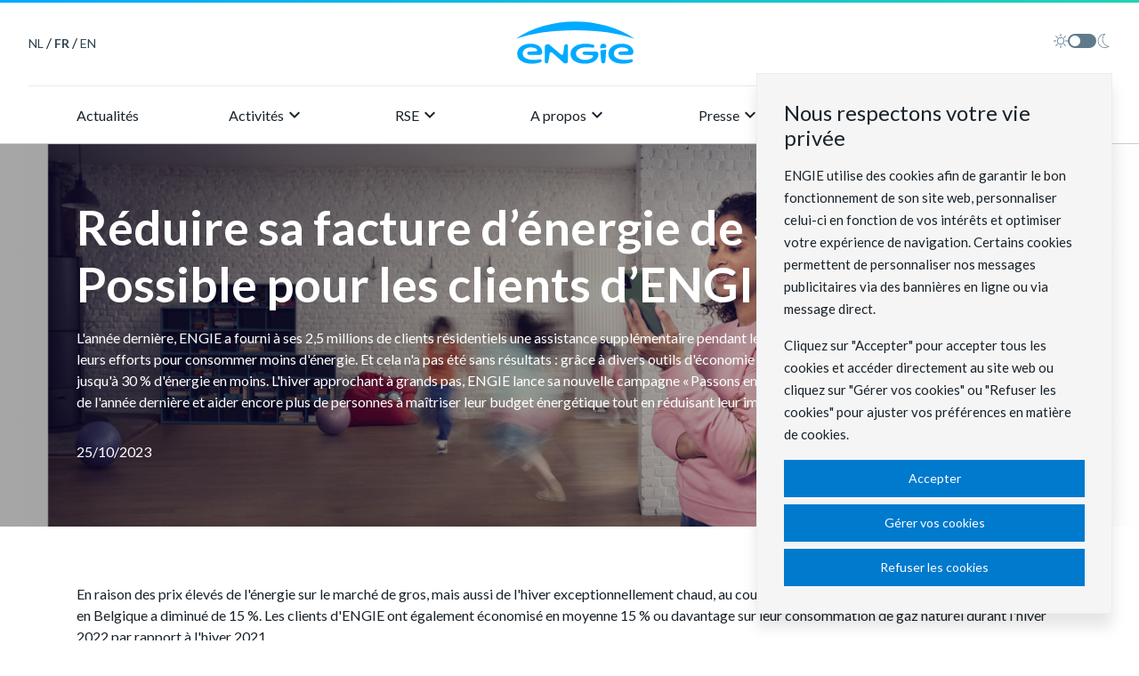

--- FILE ---
content_type: text/html; charset=UTF-8
request_url: https://corporate.engie.be/fr/press/release/reduire-sa-facture-denergie-de-30-possible-pour-les-clients-dengie
body_size: 9480
content:
<!DOCTYPE html>
<html lang="fr" dir="ltr" prefix="og: https://ogp.me/ns#">
<head>
    <meta charset="utf-8" />
<meta name="description" content="L&#039;année dernière, ENGIE a fourni à ses 2,5 millions de clients résidentiels une assistance supplémentaire pendant les mois d&#039;hiver, en les soutenant activement dans leurs efforts pour consommer moins d&#039;énergie. Et cela n&#039;a pas été sans résultats : grâce à divers outils d&#039;économie d&#039;énergie, les clients d&#039;ENGIE ont consommé jusqu&#039;à 30 % d&#039;énergie en moins. L&#039;hiver approchant à grands pas, ENGIE lance sa nouvelle campagne « Passons en mode Check&amp;Save » pour consolider les résultats de l&#039;année dernière et aider encore plus de personnes à maîtriser leur budget énergétique tout en réduisant leur impact en termes d&#039;émissions de CO2." />
<link rel="canonical" href="https://corporate.engie.be/fr/press/release/reduire-sa-facture-denergie-de-30-possible-pour-les-clients-dengie" />
<meta property="og:site_name" content="ENGIE" />
<meta property="og:title" content="Réduire sa facture d’énergie de 30% ? Possible pour les clients d’ENGIE" />
<meta property="og:description" content="L&#039;année dernière, ENGIE a fourni à ses 2,5 millions de clients résidentiels une assistance supplémentaire pendant les mois d&#039;hiver, en les soutenant activement dans leurs efforts pour consommer moins d&#039;énergie. Et cela n&#039;a pas été sans résultats : grâce à divers outils d&#039;économie d&#039;énergie, les clients d&#039;ENGIE ont consommé jusqu&#039;à 30 % d&#039;énergie en moins. L&#039;hiver approchant à grands pas, ENGIE lance sa nouvelle campagne « Passons en mode Check&amp;Save » pour consolider les résultats de l&#039;année dernière et aider encore plus de personnes à maîtriser leur budget énergétique tout en réduisant leur impact en termes d&#039;émissions de CO2." />
<meta property="og:image" content="https://corporate.engie.be/sites/default/files/styles/article_large/public/uploads/niko_nc_engiemama_v3_fini.png?h=e08e0ea2&amp;itok=BRncFumd" />
<meta name="Generator" content="Drupal 10 (https://www.drupal.org)" />
<meta name="MobileOptimized" content="width" />
<meta name="HandheldFriendly" content="true" />
<meta name="viewport" content="width=device-width, initial-scale=1.0" />
<link rel="icon" href="/favicon.png" type="image/png" />
<link rel="alternate" hreflang="nl" href="https://corporate.engie.be/nl/press/release/engie-klanten-kunnen-tot-30-besparen-op-hun-energiefactuur" />
<link rel="alternate" hreflang="fr" href="https://corporate.engie.be/fr/press/release/reduire-sa-facture-denergie-de-30-possible-pour-les-clients-dengie" />

    <title>Réduire sa facture d’énergie de 30% ? Possible pour les clients d’ENGIE | ENGIE</title>

    <link rel="stylesheet" media="all" href="/sites/default/files/css/css_XA1KJngQgyBY3MSfVXZ9kZUQigFEGxx_RVef6uDOFHU.css?delta=0&amp;language=fr&amp;theme=engie_corporate&amp;include=eJxLzUvPTI1Pzi8qyC9KLEnVLy6pzEkt1imuLC5JzdVPSixOBQDxew2l" />
<link rel="stylesheet" media="all" href="https://fonts.googleapis.com/css?family=Lato:300,400,700,900&amp;display=swap" />
<link rel="stylesheet" media="all" href="https://fonts.googleapis.com/icon?family=Material+Icons&amp;display=block" />
<link rel="stylesheet" media="all" href="/themes/custom/engie_corporate/assets/build/css/main.css?t8jevb" />

    

    <!-- Google Tag Manager -->
    <script>(function(w,d,s,l,i){w[l]=w[l]||[];w[l].push({'gtm.start':
                new Date().getTime(),event:'gtm.js'});var f=d.getElementsByTagName(s)[0],
            j=d.createElement(s),dl=l!='dataLayer'?'&l='+l:'';j.async=true;j.src=
            'https://www.googletagmanager.com/gtm.js?id='+i+dl;f.parentNode.insertBefore(j,f);
        })(window,document,'script','dataLayer','GTM-K6JKJZR');</script>
    <!-- End Google Tag Manager -->
    
</head>
<body  class="path--node nodetype--press_article logged-out" data-theme="light">
<!-- Google Tag Manager (noscript) -->
<noscript><iframe src="https://www.googletagmanager.com/ns.html?id=GTM-K6JKJZR" height="0" width="0" style="display:none;visibility:hidden"></iframe></noscript>
<!-- End Google Tag Manager (noscript) -->

  <div class="dialog-off-canvas-main-canvas" data-off-canvas-main-canvas>
    <!-- ______________________ PRE HEADER _______________________ -->






<!-- /pre-header -->

<div id="pg__c">


    <!-- ______________________ HEADER _______________________ -->

    <header class="nj-header nj-header--expand-lg nj-header--scroll-sm">
        
        <div class="nj-header__group">
            <div class="nj-header__head">
                <div>
                                        <span class="text-uppercase">
            <a href="/nl/press/release/engie-klanten-kunnen-tot-30-besparen-op-hun-energiefactuur" class="language-link nj-header__head-link" hreflang="nl" data-drupal-link-system-path="node/956">nl</a>
        </span>

                            /
            <span class="text-uppercase">
            <a href="/fr/press/release/reduire-sa-facture-denergie-de-30-possible-pour-les-clients-dengie" class="language-link nj-header__head-link nj-header__head-link--active is-active" hreflang="fr" data-drupal-link-system-path="node/956" aria-current="page">fr</a>
        </span>

                            /
            <span class="text-uppercase">
            <a href="/en" class="language-link nj-header__head-link" hreflang="en" data-drupal-link-system-path="&lt;front&gt;">en</a>
        </span>

                        
                </div>

                <a href="/fr" class="nj-header__logo">
                    <img src="/themes/custom/engie_corporate/assets/images/brand/logo-engie-blue.svg" alt="ENGIE" width="133"
                        height="48">
                </a>

                <form>
                        <div class="nj-toggle toggle-theme">
                            <label class="nj-toggle toggle-theme">
                                <input name="theme"
        aria-label="Toggle dark mode" id="toggle-theme"     type="checkbox" >
                                <!-- Sun svg -->
                                <svg aria-hidden="true" xmlns="http://www.w3.org/2000/svg" viewBox="0 0 16 16" class="nj-toggle__icon">
                                    <path
                                        d="M8 3.2a.4.4 0 00.4-.4V.4a.4.4 0 10-.8 0v2.4a.4.4 0 00.4.4zm4 1.41l1.7-1.7a.4.4 0 00-.57-.57L11.39 4a.4.4 0 00.57.57zm3.64 3H13.2a.4.4 0 100 .8h2.4a.4.4 0 100-.8zm-4.21 3.79a.42.42 0 01.57 0l1.7 1.7a.4.4 0 01-.57.57L11.39 12a.42.42 0 010-.61zM3.18 7.86a.43.43 0 01-.13.45.38.38 0 01-.25.09H.4a.4.4 0 110-.8h2.4a.41.41 0 01.38.26zM8 12.8a.4.4 0 00-.4.4v2.4a.4.4 0 10.8 0v-2.4a.4.4 0 00-.4-.4zm-4-1.41a.41.41 0 01.5-.05.42.42 0 01.18.3.41.41 0 01-.11.32l-1.7 1.7a.4.4 0 01-.57-.57L3.47 12zM3.48 4l.52.61A.4.4 0 004.61 4l-1.7-1.7a.4.4 0 00-.57.57zM8 4a4 4 0 104 4 4 4 0 00-4-4zm0 7.19A3.2 3.2 0 1111.22 8a3.17 3.17 0 01-.93 2.27A3.22 3.22 0 018 11.2z"
                                        fill-rule="evenodd" />
                                </svg>
                                <span class="nj-toggle__track" aria-hidden="true"></span>
                                <!-- Moon svg -->
                                <svg aria-hidden="true" xmlns="http://www.w3.org/2000/svg" viewBox="0 0 16 16" class="nj-toggle__icon">
                                    <path
                                        d="M9.53 16h-.48a8 8 0 01-7.4-8.47A7.94 7.94 0 019.52 0h.94l-.64.6a7.71 7.71 0 00-2.06 8 7.6 7.6 0 006.3 5.23l.87.1-.7.52A7.77 7.77 0 019.53 16zM8.71.74a7.31 7.31 0 00.38 14.54 7.06 7.06 0 004-.94 8.35 8.35 0 01-6-5.55A8.48 8.48 0 018.71.74z" />
                                </svg>
                            </label>
                        </div>
                    </form>
                
            </div>
            <hr class="m-0">

            <nav class="container" role="navigation">
                <div class="nj-header__nav-burger"><button aria-label="menu" aria-expanded="false">
                        <div></div>
                    </button></div>
                <div class="nj-header__nav-logo--reduced">
                    <a href="/fr">
                        <img src="/themes/custom/engie_corporate/assets/images/brand/logo-engie-small-blue.svg" alt="ENGIE"
                            width="31" height="32">
                    </a>
                </div>
                  <div class="region region-header">
    

<nav role="navigation" aria-labelledby="block-mainnavigationmultilingual" id="block-mainnavigationmultilingual" class="block block-menu navigation block-system-menublock menu--main-navigation---nl">
      
        <ul class="nj-header__nav nj-header__nav--panel">
            
                    <li class="nj-header__nav-item"><a class="nj-header__nav-link" href="/fr/actualites">Actualités</a></li>
                    
                    <li class="nj-header__nav-item js-custom-nav-item custom-nav-item">
                <span class="nj-header__nav-link">Activités <i class="nj-header__menu-arrow-right material-icons md-24">keyboard_arrow_right</i></span>
                <div class="nj-header__menu nj-header__nav--panel">
                <div class="container">
                    <div class="row">
                    <div class="col">
                        <a class="nj-header__menu-return"><i class="nj-header__menu-arrow-left material-icons md-24">keyboard_arrow_left</i> Activités</a>
                        <ul class="list-unstyled">

                            
                                                            <li>
                                    <a class="nj-header__menu-link" 
                                    href="/fr/production-denergie-0"
                                    >
                                        Production d&#039;énergie
                                    </a>
                                </li>
                                                            <li>
                                    <a class="nj-header__menu-link" 
                                    href="/fr/energies-renouvelables"
                                    >
                                        Renouvelables
                                    </a>
                                </li>
                                                            <li>
                                    <a class="nj-header__menu-link" 
                                    href="/fr/la-production-flexible"
                                    >
                                        Production flexible
                                    </a>
                                </li>
                                                            <li>
                                    <a class="nj-header__menu-link" 
                                    href="/fr/energy/energie-nucleaire"
                                    >
                                        Energie nucléaire
                                    </a>
                                </li>
                                                            <li>
                                    <a class="nj-header__menu-link" 
                                    href="/fr/solutions-clients"
                                    >
                                        Solutions clients
                                    </a>
                                </li>
                            
                        </ul>
                    </div>
                </div>
            </div>
            </div>
            </li>

                    
                    <li class="nj-header__nav-item js-custom-nav-item custom-nav-item">
                <span class="nj-header__nav-link">RSE <i class="nj-header__menu-arrow-right material-icons md-24">keyboard_arrow_right</i></span>
                <div class="nj-header__menu nj-header__nav--panel">
                <div class="container">
                    <div class="row">
                    <div class="col">
                        <a class="nj-header__menu-return"><i class="nj-header__menu-arrow-left material-icons md-24">keyboard_arrow_left</i> RSE</a>
                        <ul class="list-unstyled">

                            
                                                            <li>
                                    <a class="nj-header__menu-link" 
                                    href="/fr/engie-acteur-local-engage"
                                    >
                                        Engagements
                                    </a>
                                </li>
                                                            <li>
                                    <a class="nj-header__menu-link" 
                                    href="/fr/about/la-fondation-engie"
                                    >
                                        La Fondation ENGIE
                                    </a>
                                </li>
                                                            <li>
                                    <a class="nj-header__menu-link" 
                                    href="/fr/about/soutenir-nos-collaborateurs-solidaires-avec-power2act"
                                    >
                                        Power2Act
                                    </a>
                                </li>
                                                            <li>
                                    <a class="nj-header__menu-link" 
                                    href="/fr/about/engie-supporter-depuis-20-ans-de-nos-athletes-paralympiques"
                                    >
                                        Road to Paris
                                    </a>
                                </li>
                            
                        </ul>
                    </div>
                </div>
            </div>
            </div>
            </li>

                    
                    <li class="nj-header__nav-item js-custom-nav-item custom-nav-item">
                <span class="nj-header__nav-link">A propos <i class="nj-header__menu-arrow-right material-icons md-24">keyboard_arrow_right</i></span>
                <div class="nj-header__menu nj-header__nav--panel">
                <div class="container">
                    <div class="row">
                    <div class="col">
                        <a class="nj-header__menu-return"><i class="nj-header__menu-arrow-left material-icons md-24">keyboard_arrow_left</i> A propos</a>
                        <ul class="list-unstyled">

                            
                                                            <li>
                                    <a class="nj-header__menu-link" 
                                    href="/fr/notre-ambition"
                                    >
                                        Notre ambition
                                    </a>
                                </li>
                                                            <li>
                                    <a class="nj-header__menu-link" 
                                    href="/fr/notre-organisation"
                                    >
                                        Notre organisation
                                    </a>
                                </li>
                                                            <li>
                                    <a class="nj-header__menu-link" 
                                    href="/fr/engie-en-belgique"
                                    >
                                        ENGIE en Belgique
                                    </a>
                                </li>
                                                            <li>
                                    <a class="nj-header__menu-link" 
                                    href="/fr/about/il-etait-une-fois-engie-en-belgique"
                                    >
                                        Histoire
                                    </a>
                                </li>
                                                            <li>
                                    <a class="nj-header__menu-link" 
                                    href="/fr/about/ethique-et-conformite"
                                    >
                                        Ethique et Conformité
                                    </a>
                                </li>
                                                            <li>
                                    <a class="nj-header__menu-link" 
                                    href="/fr/article/actualites/transitionenergetique"
                                    >
                                        #ENERGIZE2030
                                    </a>
                                </li>
                            
                        </ul>
                    </div>
                </div>
            </div>
            </div>
            </li>

                    
                    <li class="nj-header__nav-item js-custom-nav-item custom-nav-item">
                <span class="nj-header__nav-link">Presse <i class="nj-header__menu-arrow-right material-icons md-24">keyboard_arrow_right</i></span>
                <div class="nj-header__menu nj-header__nav--panel">
                <div class="container">
                    <div class="row">
                    <div class="col">
                        <a class="nj-header__menu-return"><i class="nj-header__menu-arrow-left material-icons md-24">keyboard_arrow_left</i> Presse</a>
                        <ul class="list-unstyled">

                            
                                                            <li>
                                    <a class="nj-header__menu-link" 
                                    href="/fr/presse"
                                    >
                                        Communiqués de presse
                                    </a>
                                </li>
                                                            <li>
                                    <a class="nj-header__menu-link" 
                                    href="/fr/presse-media"
                                    >
                                        Service de presse
                                    </a>
                                </li>
                            
                        </ul>
                    </div>
                </div>
            </div>
            </div>
            </li>

                    
                    <li class="nj-header__nav-item js-custom-nav-item custom-nav-item">
                <span class="nj-header__nav-link">Jobs <i class="nj-header__menu-arrow-right material-icons md-24">keyboard_arrow_right</i></span>
                <div class="nj-header__menu nj-header__nav--panel">
                <div class="container">
                    <div class="row">
                    <div class="col">
                        <a class="nj-header__menu-return"><i class="nj-header__menu-arrow-left material-icons md-24">keyboard_arrow_left</i> Jobs</a>
                        <ul class="list-unstyled">

                            
                                                            <li>
                                    <a class="nj-header__menu-link" 
                                    href="/fr/jobs/une-passion-pour-lenergie"
                                    >
                                        Travailler chez ENGIE
                                    </a>
                                </li>
                                                            <li>
                                    <a class="nj-header__menu-link" 
                                    href="/fr/jobs/jobs"
                                    >
                                        Domaines d&#039;expertise
                                    </a>
                                </li>
                                                            <li>
                                    <a class="nj-header__menu-link" 
                                    href="https://jobs.engie.com/search/?locationsearch=be&amp;locale=fr_FR&amp;searchResultView=LIST"
                                    target="_blank">
                                        Nos offres
                                    </a>
                                </li>
                                                            <li>
                                    <a class="nj-header__menu-link" 
                                    href="/fr/jobs/pourquoi-engie"
                                    >
                                        Pourquoi ENGIE ?
                                    </a>
                                </li>
                                                            <li>
                                    <a class="nj-header__menu-link" 
                                    href="/fr/jobs/processus-de-recrutement"
                                    >
                                        Processus de recrutement
                                    </a>
                                </li>
                                                            <li>
                                    <a class="nj-header__menu-link" 
                                    href="/fr/jobs/engie-job-events"
                                    >
                                        ENGIE Job events
                                    </a>
                                </li>
                                                            <li>
                                    <a class="nj-header__menu-link" 
                                    href="/fr/jobs/engie-est-la-recherche-de-young-professionals"
                                    >
                                        YOUng Professionals
                                    </a>
                                </li>
                            
                        </ul>
                    </div>
                </div>
            </div>
            </div>
            </li>

                    
                    <li class="nj-header__nav-item"><a class="nj-header__nav-link" href="/fr/contact-form">Contact</a></li>
                <li class="nj-header__nav-item lang-switch-mobile border-top">
        <span class="text-uppercase">
            <a href="/nl/press/release/engie-klanten-kunnen-tot-30-besparen-op-hun-energiefactuur" class="language-link nj-header__head-link" hreflang="nl" data-drupal-link-system-path="node/956">nl</a>
        </span>

                            /
            <span class="text-uppercase">
            <a href="/fr/press/release/reduire-sa-facture-denergie-de-30-possible-pour-les-clients-dengie" class="language-link nj-header__head-link nj-header__head-link--active is-active" hreflang="fr" data-drupal-link-system-path="node/956" aria-current="page">fr</a>
        </span>

                            /
            <span class="text-uppercase">
            <a href="/en" class="language-link nj-header__head-link" hreflang="en" data-drupal-link-system-path="&lt;front&gt;">en</a>
        </span>

                        
    </li>
</ul>
  </nav>
  </div>


                

                <a class="nj-header__search-icon" data-toggle="collapse" data-target="#collapse-search-bar-header"
                    aria-expanded="false" aria-controls="collapse-search-bar-header"><i
                        class="material-icons nj-icon-material nj-icon-material--brand">search</i></a>

                <form action="/fr/search" method="get" class="nj-header__search nj-collapse" id="collapse-search-bar-header">
                <label for="search-header" class="sr-only">Chercher</label>
                    <input class="nj-form-control mr-3" type="text" id="search-header" name="query"
                        placeholder="Entrez votre recherche ici">
                    <button type="submit" class="nj-btn flex-keep">Chercher</button>
                    <a data-target="#collapse-search-bar-header" class="nj-header__close ml-2 d-inline-flex"
                        aria-label="Close" data-toggle="collapse">
                        <i class="material-icons nj-icon-material nj-icon-material--brand">close</i>
                    </a>
                </form>

            </nav>
        </div>
            </header>

    <!-- /header -->

    <!-- ______________________ Pre content _______________________ -->
        <div class="clearfix pre-content" id="pre-content">
        <div class="cog--mq">
              <div class="region region-pre-content">
    <div data-drupal-messages-fallback class="hidden"></div>

  </div>

        </div>
    </div>
    
    <!-- ______________________ MAIN _______________________ -->
    <div class="clearfix">
        <div class="cog--mq">

            <section id="content">

                
                <main id="content-area">
                      <div class="region region-content">
    <div id="block-engie-corporate-content" class="block block-system block-system-main-block">
  
    
      
<section  data-history-node-id="956" class="entity--type-node node node--type-press-article node--view-mode-full">

    <header class="c-hero "
                                                style="background: #007acd url(/sites/default/files/styles/article_large/public/uploads/niko_nc_engiemama_v3_fini.png?h=e08e0ea2&amp;itok=BRncFumd) center center/cover no-repeat;"
                                >

        
        <div class="container py-6">
            <!--TITLE-->
            
            <h1 class="text-white h2" >
                
<span>Réduire sa facture d’énergie de 30% ? Possible pour les clients d’ENGIE </span>

            </h1>
            

            <div class="text-white">
            <div class="field field--name-field-short-description field--type-string-long field--label-hidden field__item">L&#039;année dernière, ENGIE a fourni à ses 2,5 millions de clients résidentiels une assistance supplémentaire pendant les mois d&#039;hiver, en les soutenant activement dans leurs efforts pour consommer moins d&#039;énergie. Et cela n&#039;a pas été sans résultats : grâce à divers outils d&#039;économie d&#039;énergie, les clients d&#039;ENGIE ont consommé jusqu&#039;à 30 % d&#039;énergie en moins. L&#039;hiver approchant à grands pas, ENGIE lance sa nouvelle campagne « Passons en mode Check&amp;Save » pour consolider les résultats de l&#039;année dernière et aider encore plus de personnes à maîtriser leur budget énergétique tout en réduisant leur impact en termes d&#039;émissions de CO2. </div>
      </div>

            <div class="[ u-flex u-flex-items-center ]">
                <div class="create-date [ text-white mt-4 ]">
                    <span>25/10/2023</span>
                </div>
            </div>

            

        </div>

        
    </header>


                    <div class="c-detail-description container [ py-6 ]">
            <div class="content">
                
            <div class="field field--name-body field--type-text-with-summary field--label-hidden field__item"><p>En raison des prix élevés de l'énergie sur le marché de gros, mais aussi de l'hiver exceptionnellement chaud, au cours de l'année 2022, la consommation totale de gaz en Belgique a diminué de 15 %. Les clients d'ENGIE ont également économisé en moyenne 15 % ou davantage sur leur consommation de gaz naturel durant l'hiver 2022 par rapport à l'hiver 2021. &nbsp;</p>

<p>Il est intéressant de noter que les clients qui ont utilisé les outils d'économie d'énergie Energy Monitor et la Smart App d’ENGIE ont fait encore mieux. C'est ce qui ressort des calculs effectués par ENGIE sur base des données de consommation de ses clients. &nbsp;</p>

<p>Les clients qui ont utilisé l’<a href="https://www.engie.be/fr/checksave" rel="noopener" target="_blank">Energy Monitor</a> et la <a href="https://www.engie.be/fr/smart-app" rel="noopener" target="_blank">Smart App</a> ont économisé jusqu’à 30% sur leur consommation de gaz pendant l'hiver 2022, par rapport à l'hiver 2021, soit jusqu'à deux fois plus que les clients qui ne les ont pas utilisés. Plus les clients utilisaient ces outils, plus les économies moyennes sur leur consommation et leur facture étaient importantes. Grâce à une consommation moindre de jusqu’à 2400 kWh, ils ont économisé au moins jusqu'à 200 euros sur leur facture finale et ont réduit leurs émissions de jusqu’à 440 kg de CO2. &nbsp;</p>

<p>Pour ancrer cette évolution positive dans la durée, ENGIE lance sa nouvelle campagne « Passons en mode Check&amp;Save », qui vise à encourager encore plus de clients à adapter leur comportement et à utiliser pleinement les outils et les conseils disponibles. Les clients actuels et futurs seront encouragés par une vaste campagne via la télévision, la radio, l'affichage, l'internet et l'e-mail à découvrir et à utiliser les outils et les conseils d'économie d'énergie disponibles.&nbsp;</p>

<p>La nouveauté est que les clients ayant un contrat de fourniture de gaz naturel peuvent désormais utiliser ces outils pour suivre eux-mêmes l'impact climatique de leur consommation de gaz naturel, tant en kilogrammes de CO2 qu'en équivalent kilomètres parcourus en voiturei.&nbsp;</p>

<p>Depuis son lancement en 2021, la Smart App compte déjà 170.000 utilisateurs enregistrés parmi les clients d'ENGIE disposant d'un compteur numérique en Flandre. Ces clients peuvent utiliser la Smart App pour suivre automatiquement au jour le jour leur consommation d'énergie, en kilowattheures et en euros.&nbsp;</p>

<p>Avec l'Energy Monitor, nos clients peuvent facilement suivre les relevés de leur compteur via l'espace client en ligne et ajuster leur acompte mensuel en fonction de leur consommation réelle. L'outil Energy Monitor a été utilisé par 400.000 clients en 2022, qui ont vérifié leur consommation et leurs acomptes mensuels plus de 1,25 million de fois. Malgré la baisse des prix de l'énergie, cette tendance positive se poursuit en 2023 : à ce jour, les clients d'ENGIE ont déjà utilisé l'outil Energy Monitor 1,5 million de fois.&nbsp;</p>
</div>
      
            </div>
        </div>
    

        


        

        

                        <div class="container py-6 solution-finder-solutions">

            <h3 class="py-3">Articles et communiqués de presse</h3>
            <div id="c-finder--results" class="row nj-card-deck mb-3" >
                                                                            
<a href="/fr/press/release/engie-etend-son-offre-des-heures-super-creuses-bruxelles-et-la-wallonie"  data-history-node-id="1074" class="entity--type-node node nj-card nj-card--border mb-3 nj-card--vertical node--type-press-article node--view-mode-teaser">
            <img class="nj-card__img" src="/sites/default/files/styles/artical_small/public/uploads/featured-image/engie_flextime_2025_275.jpg-v2.jpg?h=acda5914&amp;itok=PgeWyxwb" alt="Card image cap"/>
    
    <div class="nj-card__body">
        <div class="nj-tag nj-tag--brand mb-2"><span class="nj-tag__text">Presse</span></div>
        <h4 class="nj-card__title" >
<span>ENGIE étend son offre des heures « super-creuses » à Bruxelles et à la Wallonie</span>
</h4>
        <div class="short_description">
            <div class="field field--name-field-short-description field--type-string-long field--label-hidden field__item">À partir de ce 1er octobre, ENGIE étend son contrat Empower Flextime aux Régions de Bruxelles-Capitale et de Wallonie. Déjà disponible en Flandre, ce contrat innovant permet aux ménages à forte consommation d’énergie de réduire leur facture en déplaçant une partie de leur consommation d’électricité vers les heures « super-creuses » de la journée.</div>
      </div>
        <div class="nj-card__date">01/10/2025</div>
    </div>
<!-- /content -->
</a>
<!-- /article #node -->

                                                                                
<a href="/fr/press/release/engie-recompense-la-flexibilite-de-ses-clients-et-introduit-un-nouveau-contrat"  data-history-node-id="1063" class="entity--type-node node nj-card nj-card--border mb-3 nj-card--vertical node--type-press-article node--view-mode-teaser">
            <img class="nj-card__img" src="/sites/default/files/styles/artical_small/public/uploads/engie-freeze_16-5-23-137.jpg?h=c9f93661&amp;itok=cfnQg66r" alt="Card image cap"/>
    
    <div class="nj-card__body">
        <div class="nj-tag nj-tag--brand mb-2"><span class="nj-tag__text">Presse</span></div>
        <h4 class="nj-card__title" >
<span>ENGIE récompense la flexibilité de ses clients et introduit un nouveau contrat d&#039;énergie avec des heures super-creuses</span>
</h4>
        <div class="short_description">
            <div class="field field--name-field-short-description field--type-string-long field--label-hidden field__item">En plus de développer des capacités énergétiques flexibles telles que des parcs de batteries, ENGIE encourage également ses clients à consommer l&#039;énergie de manière flexible. La nouvelle formule Empower Flextime, qui sera lancée le 1er juin, est destinée aux clients équipés d&#039;un compteur digital, prêts à déplacer une grande partie de leur consommation à certains moments de la journée où la consommation est généralement plus basse. Pendant ces heures creuses fixes, les clients peuvent bénéficier de prix de l&#039;énergie très bas. En complément de la nouvelle formule tarifaire, ENGIE teste également les « Happy Hours », pendant lesquelles l&#039;électricité sera gratuite à certains moments pour les utilisateurs.</div>
      </div>
        <div class="nj-card__date">27/05/2025</div>
    </div>
<!-- /content -->
</a>
<!-- /article #node -->

                                                                                
<a href="/fr/press/release/le-cap-des-100-mwc-photovoltaiques-installes-par-engie-franchi-chez-valeo-ath-en"  data-history-node-id="1050" class="entity--type-node node nj-card nj-card--border mb-3 nj-card--vertical node--type-press-article node--view-mode-teaser">
            <img class="nj-card__img" src="/sites/default/files/styles/artical_small/public/uploads/img_9051_valeo.jpg?h=71976bb4&amp;itok=I7jGUR7q" alt="Card image cap"/>
    
    <div class="nj-card__body">
        <div class="nj-tag nj-tag--brand mb-2"><span class="nj-tag__text">Presse</span></div>
        <h4 class="nj-card__title" >
<span>Le cap des 100 MWc photovoltaïques installés par ENGIE franchi chez Valeo à Ath en Belgique</span>
</h4>
        <div class="short_description">
            <div class="field field--name-field-short-description field--type-string-long field--label-hidden field__item">Ce mercredi 12 mars, ENGIE et Valeo ont inauguré en présence de Cécile Neven, Ministre wallonne de l&#039;Énergie, du Plan Air-Climat, du Logement et des Aéroports, une installation solaire de 3 MWc qui marque le cap des 100 MWc installés par ENGIE en entreprise. Composée de 4.400 panneaux, cette installation couvrira 25 % des besoins électriques du site de Valeo à Ath.</div>
      </div>
        <div class="nj-card__date">11/03/2025</div>
    </div>
<!-- /content -->
</a>
<!-- /article #node -->

                                                                                
<a href="/fr/article/actualites/engie-remporte-le-effie-award-silver-pour-sa-campagne-de-repositionnement"  data-history-node-id="1028" class="entity--type-node node nj-card nj-card--border mb-3 nj-card--vertical node--type-topic-article node--view-mode-teaser">
            <img class="nj-card__img" src="/sites/default/files/styles/artical_small/public/uploads/img20241003211107_01-1.jpg?h=6adff8ea&amp;itok=xqBMrOrh" alt="Card image cap"/>
    
    <div class="nj-card__body">
        <div class="nj-tag nj-tag--brand mb-2"><span class="nj-tag__text">Article</span></div>
        <h4 class="nj-card__title" >
<span>ENGIE remporte le Effie Award « silver » pour sa campagne de repositionnement pendant la crise énergétique &quot;Notre énergie sera toujours de votre côté&quot;</span>
</h4>
        <div class="short_description">
            <div class="field field--name-field-short-description field--type-string-long field--label-hidden field__item">Plus que jamais, ENGIE est la marque énergie préférée des Belges !</div>
      </div>
        <div class="nj-card__date">04/10/2024</div>
    </div>
<!-- /content -->
</a>
<!-- /article #node -->

                                                </div>
                        <div id="js-finder-pager">

            <nav class="pager" role="navigation">
            <ul class="pager__items js-pager__items">
                                    <li class="pager__item pager__item--next">
                        <a data-ajax="/fr/api/finder?source=finder&amp;pa=/fr/press/release/reduire-sa-facture-denergie-de-30-possible-pour-les-clients-dengie&amp;ca=61&amp;ex=956&amp;page=1" href="/fr/press/release/reduire-sa-facture-denergie-de-30-possible-pour-les-clients-dengie?source=finder&amp;pa=/fr/press/release/reduire-sa-facture-denergie-de-30-possible-pour-les-clients-dengie&amp;ca=61&amp;ex=956&amp;page=1" title="Aller à la page suivante" rel="next">
                            <span aria-hidden="true">Voir la suite</span>
                        </a>
                    </li>
                            </ul>
        </nav>
    


</div>
        </div>
    

    <!-- /content -->
</section>
<!-- /article #node -->

  </div>

  </div>

                </main>

            </section>
            <!-- /content-inner /content -->

        </div>
        <!-- /cog--mq -->
    </div>
    <!-- /main -->

    <!-- ______________________ Post content _______________________ -->

    
    <!-- ______________________ FOOTER _______________________ -->

        <footer class="nj-footer c-footer">
        <div class="container">
            <div class="nj-footer__baseline">
                <img src="/themes/custom/engie_corporate/assets/images/brand/logo-engie-blue.svg" alt="ENGIE" width="134px" height="48px" class="nj-footer__logo">
                <div>Nous construisons le système énergétique bas carbone de demain.</div>
            </div>
            <hr>
            <div class="c-footer__items">
                  <div class="region region-footer">
    

<nav role="navigation" aria-labelledby="block-footermenu" id="block-footermenu" class="block block-menu navigation block-system-menublock menu--footer-menu">
      
        
        <ul class="nj-footer__links">
                        <li>
                <a href="/fr/presse" data-drupal-link-system-path="node/42">Communiqués de presse</a>
                            </li>
                    <li>
                <a href="/fr/jobs/une-passion-pour-lenergie" data-drupal-link-system-path="node/883">Jobs</a>
                            </li>
            </ul>
    <hr/>
        


  </nav>

<nav role="navigation" aria-labelledby="block-footermenudisclaimer" id="block-footermenudisclaimer" class="block block-menu navigation block-system-menublock menu--footer-menu---disclaimer">
      
        
        <ul class="nj-footer__links t-centi">
                        <li>
                <a href="/fr/donnees-personnelles" data-drupal-link-system-path="node/671">Données personnelles</a>
                            </li>
                    <li>
                <a href="/fr/politique-cookies" data-drupal-link-system-path="node/555">Politique des cookies</a>
                            </li>
                    <li>
                <a href="" class="js-show-cookie-policy">Gestion des cookies</a>
                            </li>
            </ul>

        


  </nav><div id="block-footersocial" class="block block-block-content block-block-contentd6e969eb-9fab-413a-9217-ee5e2668fe00">
  
    
      
            <div class="field field--name-body field--type-text-with-summary field--label-hidden field__item"><ul class="nj-footer__social">
	<li><a class="nj-footer__social-link" href="https://www.facebook.com/ENGIEBelgium/"><img alt="Facebook" class="nj-footer__social-icon" src="/themes/custom/engie_corporate/assets/images/icons/social/facebook.svg"></a></li>
	<li><a class="nj-footer__social-link" href="https://twitter.com/EngieBelgium"><img alt="Twitter" class="nj-footer__social-icon" src="/themes/custom/engie_corporate/assets/images/icons/social/twitter.svg"></a></li>
	<li><a class="nj-footer__social-link" href="https://www.linkedin.com/company/engie-belgium"><img alt="Linkedin" class="nj-footer__social-icon" src="/themes/custom/engie_corporate/assets/images/icons/social/linkedin.svg"></a></li>
	<li><a class="nj-footer__social-link" href="https://www.instagram.com/engiebelgium/"><img alt="Instagram" class="nj-footer__social-icon" src="/themes/custom/engie_corporate/assets/images/icons/social/instagram.svg"></a></li>
	<li><a class="nj-footer__social-link" href="https://www.youtube.com/channel/UCmK4ptIBjmo59NbM_8mxQbQ"><img alt="Youtube" class="nj-footer__social-icon" src="/themes/custom/engie_corporate/assets/images/icons/social/youtube.svg"></a></li>
</ul>
</div>
      
  </div>

  </div>

            </div>
        </div>
    </footer>
    <!-- /footer -->
    

    <!-- ______________________ START COOKIE MESSAGE _______________________ -->

    <div class="c-cookie-msg--scroller js-cookie-msg--scroller">
        <div class="c-cookie-msg js-cookie-msg bg-gray-100
        ">
            <div class="mb-4">
                <h4>Nous respectons votre vie privée</h4> <p> ENGIE utilise des cookies afin de garantir le bon fonctionnement de son site web, personnaliser celui-ci en fonction de vos intérêts et optimiser votre expérience de navigation. Certains cookies permettent de personnaliser nos messages publicitaires via des bannières en ligne ou via message direct.</p> 
<p>Cliquez sur "Accepter" pour accepter tous les cookies et accéder directement au site web ou cliquez sur "Gérer vos cookies" ou "Refuser les cookies" pour ajuster vos préférences en matière de cookies.</p>

<a class="js-continue-cookies c-button c-button--default u-margin-top--s mb-1">Accepter</a>
<a class="js-show-cookie-policy c-button c-button--simple mb-1 ">Gérer vos cookies</a>
<a href="#" class="nj-btn js-decline">Refuser les cookies</a>
            </div>
        </div>
    </div>

    <div class="c-modal c-modal--closed js-cookie-modal ">
        <div class="c-modal--content c-modal--scroll-pane u-no-overflow">
            <div class="c-modal-actions d-flex align-items-center flex-lg-row py-2">
                <a href="#" rel="noreferrer"
                    class="nj-btn nj-btn nj-btn--subtle js-decline-cookies">Refuser les cookies</a>
                <a href="#" rel="noreferrer" class="nj-btn js-accept-cookies">Accepter les cookies</a>
            </div>

            <div class="pane bg-gray-100 text-left">

                <div class="c-cookie-setting">
                    <div class="c-cookie-setting--help">
                        <h5 class="u-no-margin u-margin-bottom--s u-text-bold">Cookies fonctionnels</h5>
                        <p class="u-no-margin u-text-small">
                            Cookies nécessaires au bon fonctionnement de notre site web. Ces cookies sont nécessaires, par exemple, pour retenir votre choix de langue. Ces cookies ne peuvent pas être désactivés.                        </p>
                    </div>

                    <div class="nj-toggle">
                        <label>
                            <input
                            type="checkbox"
                            value="1"
                            checked
                            disabled
                            aria-label="Notifications enabled"
                        />
                        <span class="nj-toggle__track" aria-hidden="true"></span>
   
                        </label>
                      </div>

                </div>

                <div class="c-cookie-setting d-flex u-flex-row u-flex-space-between">
                    <div class="c-cookie-setting--help">
                        <h5 class="u-no-margin u-margin-bottom--s u-text-bold">Cookies analytiques</h5>
                        <p class="u-no-margin u-text-small">
                            Cookies qui collectent des informations sur la façon dont les visiteurs utilisent notre site web (pages visitées, durée moyenne de la visite, …) afin d’améliorer le fonctionnement de ceux-ci, pour les adapter le contenu aux besoins des visiteurs et optimiser l’expérience de navigation.                        </p>
                    </div>

                    <div class="nj-toggle">
                        <label>
                            <input value="3" type="checkbox" aria-label="Analytic cookies">
                          <span class="nj-toggle__track" aria-hidden="true"></span>

                        </label>
                      </div>
                </div>

                <div class="c-cookie-setting d-flex u-flex-row u-flex-space-between">
                    <div class="c-cookie-setting--help">
                        <h5 class="u-no-margin u-margin-bottom--s u-text-bold">Cookies commerciaux et de médias sociaux</h5>
                        <p class="u-no-margin u-text-small">
                            Cookies qui collectent des informations sur votre comportement de navigation afin de vous proposer des publicités ou des contenus qui vous intéressent, sur nos sites web et apps, mais également en dehors de ceux-ci via des bannières ou via message direct (comme par exemple e-mail, sms, courrier postal, …). Ces cookies peuvent également inclure des cookies tiers pour améliorer le contenu et le fonctionnement de notre site web et de nos apps, ou pour suivre et optimiser les bannières ENGIE sur d’autres sites web ou apps. Ces cookies vous permettent également de partager le contenu de nos sites web et apps avec d’autres personnes via les médias sociaux.                        </p>
                    </div>
                
                    <div class="nj-toggle">
                        <label>
                            <input value="5" type="checkbox" aria-label="Marketing cookies">
                          <span class="nj-toggle__track"></span>
                        </label>
                      </div>
                </div>

            </div>

            <div class="c-modal-actions py-2 ">
                <div class="c-cookie-pages u-text-left">
                    <a rel="noreferrer" class="nj-btn nj-btn--minimal"
                        href="/fr/politique-cookies"> Politique en matière de cookies </a>
                </div>
                <a href="#" rel="noreferrer" class="nj-btn js-save-cookies">Enregistrer les préférences de cookies</a>
            </div>
        </div>
    </div>
    <!-- ______________________ END COOKIE MESSAGE _______________________ -->
    </div>
    <!-- /page -->
  </div>


<script src="/themes/custom/engie_corporate/assets/libs/fluid-design-system.js?v=0.1"></script>
<script src="/themes/custom/engie_corporate/assets/libs/auto-init.js?v=0.1"></script>
<script src="/themes/custom/engie_corporate/assets/build/js/runtime.js?v=0.1"></script>
<script src="/themes/custom/engie_corporate/assets/build/js/vendor.js?v=0.1"></script>
<script src="/themes/custom/engie_corporate/assets/build/js/main.js?v=0.1"></script>

</body>
</html>


--- FILE ---
content_type: text/css
request_url: https://corporate.engie.be/themes/custom/engie_corporate/assets/build/css/main.css?t8jevb
body_size: 57106
content:
@-webkit-keyframes checkbox-on{0%{box-shadow:0 0 0 10px,10px -10px 0 10px,32px 0 0 20px,0 32px 0 20px,-5px 5px 0 10px,15px 2px 0 11px}50%{box-shadow:0 0 0 10px,10px -10px 0 10px,32px 0 0 20px,0 32px 0 20px,-5px 5px 0 10px,20px 2px 0 11px}to{box-shadow:0 0 0 10px,10px -10px 0 10px,32px 0 0 20px,0 32px 0 20px,-5px 5px 0 10px,20px -12px 0 11px}}@-webkit-keyframes checkbox-off{0%{box-shadow:0 0 0 10px,10px -10px 0 10px,32px 0 0 20px,0 32px 0 20px,-5px 5px 0 10px,20px -12px 0 11px,inset 0 0 0 0}25%{box-shadow:0 0 0 10px,10px -10px 0 10px,32px 0 0 20px,0 32px 0 20px,-5px 5px 0 10px,20px -12px 0 11px,inset 0 0 0 0}50%{box-shadow:0 0 0 10px,10px -10px 0 10px,32px 0 0 20px,0 32px 0 20px,-5px 5px 0 10px,15px 2px 0 11px,inset 0 0 0 0;height:0;margin-left:6px;margin-top:-4px;-webkit-transform:rotate(45deg);transform:rotate(45deg);width:0}51%{box-shadow:0 0 0 0,0 0 0 0,0 0 0 0,0 0 0 0,0 0 0 0,0 0 0 0,inset 0 0 0 10px;height:20px;margin-left:-2px;margin-top:-2px;-webkit-transform:rotate(0deg);transform:rotate(0deg);width:20px}to{box-shadow:0 0 0 0,0 0 0 0,0 0 0 0,0 0 0 0,0 0 0 0,0 0 0 0,inset 0 0 0 0;height:20px;margin-left:-2px;margin-top:-2px;-webkit-transform:rotate(0deg);transform:rotate(0deg);width:20px}}@-webkit-keyframes select-open{0%{opacity:0;-webkit-transform:scaleY(.8);transform:scaleY(.8)}to{opacity:1;-webkit-transform:scaleY(1);transform:scaleY(1)}}@-webkit-keyframes spin{0%{-webkit-transform:rotate(45deg);transform:rotate(45deg)}to{-webkit-transform:rotate(765deg);transform:rotate(765deg)}}@-webkit-keyframes gaugeProgress{0%{-webkit-transform:scaleX(1);transform:scaleX(1)}to{-webkit-transform:scaleX(0);transform:scaleX(0)}}@-webkit-keyframes swiper-preloader-spin{0%{-webkit-transform:rotate(0deg);transform:rotate(0deg)}to{-webkit-transform:rotate(1turn);transform:rotate(1turn)}}:root,[data-theme]{--nj-color-backdrop-modal:#000;--nj-color-background-body:#fff;--nj-color-background-components:#fff;--nj-color-background-components-active:#f3f5f6;--nj-color-background-hr:#e0e0e0;--nj-color-background-progress-track:#eee;--nj-color-background-primary:#fff;--nj-color-background-primary-hover:#f3f5f6;--nj-color-background-primary-focus:#f3f5f6;--nj-color-background-primary-active:#e6eaed;--nj-color-background-primary-selected:#f1f5fd;--nj-color-background-secondary:#f3f5f6;--nj-color-background-secondary-hover:#e6eaed;--nj-color-background-secondary-focus:#e6eaed;--nj-color-background-secondary-active:#c5ced5;--nj-color-background-tertiary:#e6eaed;--nj-color-background-tertiary-hover:#c5ced5;--nj-color-background-tertiary-focus:#c5ced5;--nj-color-background-tertiary-active:#9dadb8;--nj-color-background-neutral:#607a8c;--nj-color-background-neutral-hover:#435c6e;--nj-color-background-neutral-focus:#435c6e;--nj-color-background-neutral-active:#314452;--nj-color-background-neutral-disabled:#c5ced5;--nj-color-background-disabled:#f3f5f6;--nj-color-background-flat:transparent;--nj-color-background-flat-hover:#f3f5f6;--nj-color-background-flat-focus:#f3f5f6;--nj-color-background-flat-active:#e6eaed;--nj-color-background-flat-disabled:transparent;--nj-color-background-inverse:#fff;--nj-color-background-inverse-hover:#e6eaed;--nj-color-background-inverse-focus:#e6eaed;--nj-color-background-inverse-active:#c5ced5;--nj-color-background-inverse-flat:transparent;--nj-color-background-inverse-flat-hover:hsla(0,0%,100%,.2);--nj-color-background-inverse-flat-focus:hsla(0,0%,100%,.2);--nj-color-background-inverse-flat-active:hsla(0,0%,100%,.4);--nj-color-background-inverse-flat-disabled:transparent;--nj-color-background-inverse-contrast:hsla(0,0%,100%,.2);--nj-color-background-inverse-disabled:hsla(0,0%,100%,.4);--nj-color-background-high-contrast:#1f2c34;--nj-color-background-overlay:rgba(25,34,41,.8);--nj-color-background-brand:#007acd;--nj-color-background-brand-secondary:#f1f5fd;--nj-color-background-brand-tertiary:#e3ebfb;--nj-color-background-brand-tertiary-hover:#b6cdf8;--nj-color-background-brand-tertiary-focus:#b6cdf8;--nj-color-background-brand-tertiary-active:#7fadef;--nj-color-background-brand-hover:#005aa0;--nj-color-background-brand-focus:#005aa0;--nj-color-background-brand-active:#004478;--nj-color-background-brand-disabled:#f1f5fd;--nj-color-background-brand-flat:transparent;--nj-color-background-brand-flat-hover:#f1f5fd;--nj-color-background-brand-flat-focus:#f1f5fd;--nj-color-background-brand-flat-active:#e3ebfb;--nj-color-background-brand-flat-disabled:transparent;--nj-color-background-brand-high-contrast:#0c2b4b;--nj-color-background-theme-danger:#db3835;--nj-color-background-theme-danger-secondary:#fff2ef;--nj-color-background-theme-danger-tertiary:#ffe4df;--nj-color-background-theme-danger-tertiary-hover:#ffbdb0;--nj-color-background-theme-danger-tertiary-focus:#ffbdb0;--nj-color-background-theme-danger-tertiary-active:#ff8979;--nj-color-background-theme-danger-hover:#aa2424;--nj-color-background-theme-danger-active:#7f1d1b;--nj-color-background-theme-danger-focus:#aa2424;--nj-color-background-theme-danger-disabled:#fff2ef;--nj-color-background-theme-danger-flat:transparent;--nj-color-background-theme-danger-flat-hover:#fff2ef;--nj-color-background-theme-danger-flat-focus:#fff2ef;--nj-color-background-theme-danger-flat-active:#ffe4df;--nj-color-background-theme-danger-flat-disabled:transparent;--nj-color-background-theme-success:#418448;--nj-color-background-theme-success-secondary:#eef8ee;--nj-color-background-theme-success-tertiary:#d8f0d7;--nj-color-background-theme-success-tertiary-hover:#a2daa3;--nj-color-background-theme-success-tertiary-focus:#a2daa3;--nj-color-background-theme-success-tertiary-active:#6fbc75;--nj-color-background-theme-success-hover:#316336;--nj-color-background-theme-success-active:#264a2a;--nj-color-background-theme-warning:#ff8c47;--nj-color-background-theme-warning-secondary:#fff2e8;--nj-color-background-theme-warning-tertiary:#ffe5d0;--nj-color-background-theme-warning-tertiary-hover:#ffbf8e;--nj-color-background-theme-warning-tertiary-focus:#ffbf8e;--nj-color-background-theme-warning-tertiary-active:#ff8c47;--nj-color-background-theme-warning-hover:#bd5a21;--nj-color-background-theme-warning-active:#8e441a;--nj-color-background-pink:#cc437b;--nj-color-background-pink-secondary:#fff2f7;--nj-color-background-pink-tertiary:#ffe3ee;--nj-color-background-pink-tertiary-hover:#ffb8d6;--nj-color-background-pink-tertiary-focus:#ffb8d6;--nj-color-background-pink-tertiary-active:#ff82b7;--nj-color-background-pink-hover:#81475f;--nj-color-background-pink-active:#553b46;--nj-color-background-pink-disabled:#fff2f7;--nj-color-background-red:#db3835;--nj-color-background-red-secondary:#fff2ef;--nj-color-background-red-tertiary:#ffe4df;--nj-color-background-red-tertiary-hover:#ffbdb0;--nj-color-background-red-tertiary-focus:#ffbdb0;--nj-color-background-red-tertiary-active:#ff8979;--nj-color-background-red-hover:#aa2424;--nj-color-background-red-active:#7f1d1b;--nj-color-background-red-disabled:#fff2ef;--nj-color-background-orange:#bd5a21;--nj-color-background-orange-secondary:#fff2e8;--nj-color-background-orange-tertiary:#ffe5d0;--nj-color-background-orange-tertiary-hover:#ffbf8e;--nj-color-background-orange-tertiary-focus:#ffbf8e;--nj-color-background-orange-tertiary-active:#ff8c47;--nj-color-background-orange-hover:#8e441a;--nj-color-background-orange-active:#693315;--nj-color-background-orange-disabled:#fff2e8;--nj-color-background-yellow:#f2c665;--nj-color-background-yellow-secondary:#fff5cb;--nj-color-background-yellow-tertiary:#ffeaa1;--nj-color-background-yellow-tertiary-hover:#f2c665;--nj-color-background-yellow-tertiary-focus:#f2c665;--nj-color-background-yellow-tertiary-active:#cca64f;--nj-color-background-yellow-hover:#6b562a;--nj-color-background-yellow-active:#4f4022;--nj-color-background-yellow-disabled:#fff5cb;--nj-color-background-green:#418448;--nj-color-background-green-secondary:#eef8ee;--nj-color-background-green-tertiary:#d8f0d7;--nj-color-background-green-tertiary-hover:#a2daa3;--nj-color-background-green-tertiary-focus:#a2daa3;--nj-color-background-green-tertiary-active:#6fbc75;--nj-color-background-green-hover:#316336;--nj-color-background-green-active:#264a2a;--nj-color-background-green-disabled:#eef8ee;--nj-color-background-blue:#007acd;--nj-color-background-blue-secondary:#f1f5fd;--nj-color-background-blue-tertiary:#e3ebfb;--nj-color-background-blue-tertiary-hover:#b6cdf8;--nj-color-background-blue-tertiary-focus:#b6cdf8;--nj-color-background-blue-tertiary-active:#7fadef;--nj-color-background-blue-hover:#005aa0;--nj-color-background-blue-active:#004478;--nj-color-background-blue-disabled:#f1f5fd;--nj-color-background-ultramarine:#6473b3;--nj-color-background-ultramarine-secondary:#f2f4f9;--nj-color-background-ultramarine-tertiary:#e7eaf5;--nj-color-background-ultramarine-tertiary-hover:#c4cbe5;--nj-color-background-ultramarine-tertiary-focus:#c4cbe5;--nj-color-background-ultramarine-tertiary-active:#9fa9d4;--nj-color-background-ultramarine-hover:#44549b;--nj-color-background-ultramarine-active:#2b3d83;--nj-color-background-ultramarine-disabled:#f2f4f9;--nj-color-background-purple:#8c65b7;--nj-color-background-purple-secondary:#f7f4fb;--nj-color-background-purple-tertiary:#eee7f6;--nj-color-background-purple-tertiary-hover:#d6c6e9;--nj-color-background-purple-tertiary-focus:#d6c6e9;--nj-color-background-purple-tertiary-active:#bba0d9;--nj-color-background-purple-hover:#6d4797;--nj-color-background-purple-active:#4d3a62;--nj-color-background-purple-disabled:#f7f4fb;--nj-color-background-teal:#008480;--nj-color-background-teal-secondary:#e6f7f7;--nj-color-background-teal-tertiary:#cef0ef;--nj-color-background-teal-tertiary-hover:#88dad8;--nj-color-background-teal-tertiary-focus:#88dad8;--nj-color-background-teal-tertiary-active:#3dbcb8;--nj-color-background-teal-hover:#0a6361;--nj-color-background-teal-active:#154948;--nj-color-background-teal-disabled:#e6f7f7;--nj-color-base-black-100:rgba(0,0,0,.12);--nj-color-base-black-200:rgba(0,0,0,.26);--nj-color-base-black-300:rgba(0,0,0,.38);--nj-color-base-black-400:rgba(0,0,0,.45);--nj-color-base-black-500:rgba(0,0,0,.54);--nj-color-base-black-600:rgba(0,0,0,.6);--nj-color-base-black-700:rgba(0,0,0,.7);--nj-color-base-black-800:rgba(0,0,0,.87);--nj-color-base-black-900:rgba(0,0,0,.93);--nj-color-base-black:#000;--nj-color-base-blue-allports:#0b74c0;--nj-color-base-blue-allports-active:#064776;--nj-color-base-blue-allports-hover:#08558e;--nj-color-base-blue-bigstone:#0f1e29;--nj-color-base-blue-bigstone-active:#6a737a;--nj-color-base-blue-bigstone-hover:#4d5860;--nj-color-base-blue-corporate:#009de9;--nj-color-base-blue-corporate-active:#006190;--nj-color-base-blue-corporate-hover:#0074ac;--nj-color-base-blue-engie:#0af;--nj-color-base-blue-rhino:#2b485c;--nj-color-base-blue-rhino-active:#7b8d9a;--nj-color-base-blue-rhino-hover:#617786;--nj-color-base-blue-venice:#005288;--nj-color-base-blue-venice-active:#003254;--nj-color-base-blue-venice-hover:#003c64;--nj-color-base-cerise:#e62b87;--nj-color-base-cerise-active:#8e1a53;--nj-color-base-cerise-hover:#aa1f64;--nj-color-base-danger:#c03;--nj-color-base-danger-active:#7e001f;--nj-color-base-danger-hover:#970025;--nj-color-base-disabled:#bdbdbd;--nj-color-base-gradient-primary:linear-gradient(135deg,#0af,#23d2b5);--nj-color-base-gradient:linear-gradient(90deg,#0af,#23d2b5);--nj-color-base-gray-100:#f5f5f5;--nj-color-base-gray-200:#eee;--nj-color-base-gray-300:#e0e0e0;--nj-color-base-gray-400:#bdbdbd;--nj-color-base-gray-500:#9e9e9e;--nj-color-base-gray-600:#757575;--nj-color-base-gray-700:#616161;--nj-color-base-gray-800:#424242;--nj-color-base-gray-900:#212121;--nj-color-base-green:#009934;--nj-color-base-green-active:#005e20;--nj-color-base-green-hover:#007126;--nj-color-base-green-fun:#69af23;--nj-color-base-green-fun-active:#416c15;--nj-color-base-green-fun-hover:#4d8119;--nj-color-base-green-java:#6ed2b1;--nj-color-base-green-java-active:#44826d;--nj-color-base-green-java-hover:#519b83;--nj-color-base-green-pine:#007873;--nj-color-base-green-pine-active:#004a47;--nj-color-base-green-pine-hover:#005855;--nj-color-base-green-riogrande:#becd00;--nj-color-base-green-riogrande-active:#757f00;--nj-color-base-green-riogrande-hover:#8c9700;--nj-color-base-light:#fff;--nj-color-base-light-active:#bdbdbd;--nj-color-base-light-hover:#e0e0e0;--nj-color-base-orange:#e07602;--nj-color-base-orange-active:#8a4901;--nj-color-base-orange-hover:#a65701;--nj-color-base-orange-crusta:#f78a31;--nj-color-base-orange-crusta-active:#99551e;--nj-color-base-orange-crusta-hover:#b76624;--nj-color-base-primary:#007acd;--nj-color-base-primary-active:#004478;--nj-color-base-primary-hover:#005aa0;--nj-color-base-primary-focus:#005aa0;--nj-color-base-purple:#1f106d;--nj-color-base-purple-active:#746aa4;--nj-color-base-purple-hover:#584d92;--nj-color-base-red:#c03;--nj-color-base-red-active:#7e001f;--nj-color-base-red-hover:#970025;--nj-color-base-red-mandy:#e74a50;--nj-color-base-red-mandy-active:#8f2d31;--nj-color-base-red-mandy-hover:#ab363b;--nj-color-base-success:#009934;--nj-color-base-success-active:#005e20;--nj-color-base-success-hover:#007126;--nj-color-base-violet:#552382;--nj-color-base-violet-active:#341550;--nj-color-base-violet-hover:#3f1960;--nj-color-base-violet-eggplant:#910f7d;--nj-color-base-violet-eggplant-active:#59094d;--nj-color-base-violet-eggplant-hover:#6b0b5c;--nj-color-base-warning:#e07602;--nj-color-base-warning-active:#8a4901;--nj-color-base-warning-hover:#a65701;--nj-color-base-white-100:hsla(0,0%,100%,.12);--nj-color-base-white-200:hsla(0,0%,100%,.26);--nj-color-base-white-300:hsla(0,0%,100%,.3);--nj-color-base-white-400:hsla(0,0%,100%,.4);--nj-color-base-white-500:hsla(0,0%,100%,.5);--nj-color-base-white-600:hsla(0,0%,100%,.6);--nj-color-base-white-700:hsla(0,0%,100%,.7);--nj-color-base-white-800:hsla(0,0%,100%,.8);--nj-color-base-white-900:hsla(0,0%,100%,.9);--nj-color-base-white:#fff;--nj-color-base-white-active:#bdbdbd;--nj-color-base-white-hover:#e0e0e0;--nj-color-base-yellow:#faca08;--nj-color-base-yellow-active:#9a7d04;--nj-color-base-yellow-hover:#b99505;--nj-color-base-yellow-bright-sun:#fbdb3c;--nj-color-base-yellow-bright-sun-active:#9a8312;--nj-color-base-yellow-bright-sun-hover:#b99d16;--nj-color-base-brand-100:#f1f5fd;--nj-color-base-brand-200:#e3ebfb;--nj-color-base-brand-300:#b6cdf8;--nj-color-base-brand-400:#7fadef;--nj-color-base-brand-500:#3c8cde;--nj-color-base-brand-600:#007acd;--nj-color-base-brand-700:#005aa0;--nj-color-base-brand-800:#004478;--nj-color-base-brand-900:#0c2b4b;--nj-color-base-theme-danger-100:#fff2ef;--nj-color-base-theme-danger-200:#ffe4df;--nj-color-base-theme-danger-300:#ffbdb0;--nj-color-base-theme-danger-400:#ff8979;--nj-color-base-theme-danger-500:#f34e46;--nj-color-base-theme-danger-600:#db3835;--nj-color-base-theme-danger-700:#aa2424;--nj-color-base-theme-danger-800:#7f1d1b;--nj-color-base-theme-danger-900:#4e1714;--nj-color-base-theme-success-100:#eef8ee;--nj-color-base-theme-success-200:#d8f0d7;--nj-color-base-theme-success-300:#a2daa3;--nj-color-base-theme-success-400:#6fbc75;--nj-color-base-theme-success-500:#4d9955;--nj-color-base-theme-success-600:#418448;--nj-color-base-theme-success-700:#316336;--nj-color-base-theme-success-800:#264a2a;--nj-color-base-theme-success-900:#1b2e1c;--nj-color-base-theme-warning-100:#fff2e8;--nj-color-base-theme-warning-200:#ffe5d0;--nj-color-base-theme-warning-300:#ffbf8e;--nj-color-base-theme-warning-400:#ff8c47;--nj-color-base-theme-warning-500:#d96929;--nj-color-base-theme-warning-600:#bd5a21;--nj-color-base-theme-warning-700:#8e441a;--nj-color-base-theme-warning-800:#693315;--nj-color-base-theme-warning-900:#422211;--nj-color-base-transparence-alpha-hover:0.2;--nj-color-base-transparence-alpha-focus:0.2;--nj-color-base-transparence-alpha-active:0.4;--nj-color-base-transparence-alpha-disabled:0.4;--nj-color-border-input:#9e9e9e;--nj-color-border-input-disabled:#e0e0e0;--nj-color-border-minimal:#e6eaed;--nj-color-border-subtle:#c5ced5;--nj-color-border-moderate:#768c9b;--nj-color-border-bold:#607a8c;--nj-color-border-strong:#435c6e;--nj-color-border-contrast:#1f2c34;--nj-color-border-hover:#007acd;--nj-color-border-focus:#007acd;--nj-color-border-disabled:#c5ced5;--nj-color-border-brand-moderate:#3c8cde;--nj-color-border-brand-bold:#007acd;--nj-color-border-brand-strong:#005aa0;--nj-color-border-brand-disabled:#b6cdf8;--nj-color-border-inverse:#fff;--nj-color-border-inverse-focus:#fff;--nj-color-border-inverse-disabled:hsla(0,0%,100%,.4);--nj-color-border-theme-danger-moderate:#f34e46;--nj-color-border-theme-danger-bold:#db3835;--nj-color-border-theme-danger-strong:#aa2424;--nj-color-border-theme-danger-disabled:#ffbdb0;--nj-color-border-theme-warning-moderate:#d96929;--nj-color-border-theme-warning-bold:#bd5a21;--nj-color-border-theme-warning-strong:#8e441a;--nj-color-border-theme-warning-disabled:#ffbf8e;--nj-color-border-theme-success-moderate:#4d9955;--nj-color-border-theme-success-bold:#418448;--nj-color-border-theme-success-strong:#316336;--nj-color-border-theme-success-disabled:#a2daa3;--nj-color-border-pink-moderate:#f1468d;--nj-color-border-pink-bold:#cc437b;--nj-color-border-pink-strong:#81475f;--nj-color-border-pink-disabled:#ffb8d6;--nj-color-border-red-moderate:#f34e46;--nj-color-border-red-bold:#db3835;--nj-color-border-red-strong:#aa2424;--nj-color-border-red-disabled:#ffbdb0;--nj-color-border-orange-moderate:#d96929;--nj-color-border-orange-bold:#bd5a21;--nj-color-border-orange-strong:#8e441a;--nj-color-border-orange-disabled:#ffbf8e;--nj-color-border-yellow-moderate:#a4853e;--nj-color-border-yellow-bold:#8e7336;--nj-color-border-yellow-strong:#6b562a;--nj-color-border-yellow-disabled:#f2c665;--nj-color-border-green-moderate:#4d9955;--nj-color-border-green-bold:#418448;--nj-color-border-green-strong:#316336;--nj-color-border-green-disabled:#a2daa3;--nj-color-border-blue-moderate:#3c8cde;--nj-color-border-blue-bold:#007acd;--nj-color-border-blue-strong:#005aa0;--nj-color-border-blue-disabled:#b6cdf8;--nj-color-border-ultramarine-moderate:#7986bf;--nj-color-border-ultramarine-bold:#6473b3;--nj-color-border-ultramarine-strong:#44549b;--nj-color-border-ultramarine-disabled:#c4cbe5;--nj-color-border-purple-moderate:#9d79c5;--nj-color-border-purple-bold:#8c65b7;--nj-color-border-purple-strong:#6d4797;--nj-color-border-purple-disabled:#d6c6e9;--nj-color-border-teal-moderate:#0a9994;--nj-color-border-teal-bold:#008480;--nj-color-border-teal-strong:#0a6361;--nj-color-border-teal-disabled:#88dad8;--nj-color-icon-input:#757575;--nj-color-icon-disabled:#c5ced5;--nj-color-icon-tertiary:#768c9b;--nj-color-icon-secondary:#607a8c;--nj-color-icon-secondary-hover:#435c6e;--nj-color-icon-secondary-focus:#435c6e;--nj-color-icon-secondary-active:#314452;--nj-color-icon-primary:#314452;--nj-color-icon-inverse-primary:#fff;--nj-color-icon-inverse-disabled:hsla(0,0%,100%,.4);--nj-color-icon-brand-secondary:#007acd;--nj-color-icon-brand-secondary-hover:#005aa0;--nj-color-icon-brand-secondary-focus:#005aa0;--nj-color-icon-brand-secondary-active:#004478;--nj-color-icon-brand-primary:#004478;--nj-color-icon-brand-disabled:#b6cdf8;--nj-color-icon-theme-danger-secondary:#db3835;--nj-color-icon-theme-danger-secondary-hover:#aa2424;--nj-color-icon-theme-danger-secondary-focus:#aa2424;--nj-color-icon-theme-danger-secondary-active:#7f1d1b;--nj-color-icon-theme-danger-primary:#7f1d1b;--nj-color-icon-theme-danger-disabled:#ffbdb0;--nj-color-icon-pink-secondary:#cc437b;--nj-color-icon-pink-secondary-hover:#81475f;--nj-color-icon-pink-secondary-focus:#81475f;--nj-color-icon-pink-secondary-active:#553b46;--nj-color-icon-pink-primary:#553b46;--nj-color-icon-pink-disabled:#ffb8d6;--nj-color-icon-red-secondary:#db3835;--nj-color-icon-red-secondary-hover:#aa2424;--nj-color-icon-red-secondary-focus:#aa2424;--nj-color-icon-red-secondary-active:#7f1d1b;--nj-color-icon-red-primary:#7f1d1b;--nj-color-icon-red-disabled:#ffbdb0;--nj-color-icon-orange-secondary:#bd5a21;--nj-color-icon-orange-secondary-hover:#8e441a;--nj-color-icon-orange-secondary-focus:#8e441a;--nj-color-icon-orange-secondary-active:#693315;--nj-color-icon-orange-primary:#693315;--nj-color-icon-orange-disabled:#ffbf8e;--nj-color-icon-yellow-secondary:#8e7336;--nj-color-icon-yellow-secondary-hover:#6b562a;--nj-color-icon-yellow-secondary-focus:#6b562a;--nj-color-icon-yellow-secondary-active:#4f4022;--nj-color-icon-yellow-primary:#4f4022;--nj-color-icon-yellow-disabled:#f2c665;--nj-color-icon-green-secondary:#418448;--nj-color-icon-green-secondary-hover:#316336;--nj-color-icon-green-secondary-focus:#316336;--nj-color-icon-green-secondary-active:#264a2a;--nj-color-icon-green-primary:#264a2a;--nj-color-icon-green-disabled:#a2daa3;--nj-color-icon-blue-secondary:#007acd;--nj-color-icon-blue-secondary-hover:#005aa0;--nj-color-icon-blue-secondary-focus:#005aa0;--nj-color-icon-blue-secondary-active:#004478;--nj-color-icon-blue-primary:#004478;--nj-color-icon-blue-disabled:#b6cdf8;--nj-color-icon-ultramarine-secondary:#6473b3;--nj-color-icon-ultramarine-secondary-hover:#44549b;--nj-color-icon-ultramarine-secondary-focus:#44549b;--nj-color-icon-ultramarine-secondary-active:#2b3d83;--nj-color-icon-ultramarine-primary:#2b3d83;--nj-color-icon-ultramarine-disabled:#c4cbe5;--nj-color-icon-purple-secondary:#8c65b7;--nj-color-icon-purple-secondary-hover:#6d4797;--nj-color-icon-purple-secondary-focus:#6d4797;--nj-color-icon-purple-secondary-active:#4d3a62;--nj-color-icon-purple-primary:#4d3a62;--nj-color-icon-purple-disabled:#d6c6e9;--nj-color-icon-teal-secondary:#008480;--nj-color-icon-teal-secondary-hover:#0a6361;--nj-color-icon-teal-secondary-focus:#0a6361;--nj-color-icon-teal-secondary-active:#154948;--nj-color-icon-teal-primary:#154948;--nj-color-icon-teal-disabled:#88dad8;--nj-color-palette-grey-0:#fff;--nj-color-palette-grey-100:#f3f5f6;--nj-color-palette-grey-200:#e6eaed;--nj-color-palette-grey-300:#c5ced5;--nj-color-palette-grey-400:#9dadb8;--nj-color-palette-grey-500:#768c9b;--nj-color-palette-grey-600:#607a8c;--nj-color-palette-grey-700:#435c6e;--nj-color-palette-grey-800:#314452;--nj-color-palette-grey-900:#1f2c34;--nj-color-palette-grey-1000:#192229;--nj-color-palette-pink-100:#fff2f7;--nj-color-palette-pink-200:#ffe3ee;--nj-color-palette-pink-300:#ffb8d6;--nj-color-palette-pink-400:#ff82b7;--nj-color-palette-pink-500:#f1468d;--nj-color-palette-pink-600:#cc437b;--nj-color-palette-pink-700:#81475f;--nj-color-palette-pink-800:#553b46;--nj-color-palette-pink-900:#30282c;--nj-color-palette-red-100:#fff2ef;--nj-color-palette-red-200:#ffe4df;--nj-color-palette-red-300:#ffbdb0;--nj-color-palette-red-400:#ff8979;--nj-color-palette-red-500:#f34e46;--nj-color-palette-red-600:#db3835;--nj-color-palette-red-700:#aa2424;--nj-color-palette-red-800:#7f1d1b;--nj-color-palette-red-900:#4e1714;--nj-color-palette-orange-100:#fff2e8;--nj-color-palette-orange-200:#ffe5d0;--nj-color-palette-orange-300:#ffbf8e;--nj-color-palette-orange-400:#ff8c47;--nj-color-palette-orange-500:#d96929;--nj-color-palette-orange-600:#bd5a21;--nj-color-palette-orange-700:#8e441a;--nj-color-palette-orange-800:#693315;--nj-color-palette-orange-900:#422211;--nj-color-palette-yellow-100:#fff5cb;--nj-color-palette-yellow-200:#ffeaa1;--nj-color-palette-yellow-300:#f2c665;--nj-color-palette-yellow-400:#cca64f;--nj-color-palette-yellow-500:#a4853e;--nj-color-palette-yellow-600:#8e7336;--nj-color-palette-yellow-700:#6b562a;--nj-color-palette-yellow-800:#4f4022;--nj-color-palette-yellow-900:#322918;--nj-color-palette-green-100:#eef8ee;--nj-color-palette-green-200:#d8f0d7;--nj-color-palette-green-300:#a2daa3;--nj-color-palette-green-400:#6fbc75;--nj-color-palette-green-500:#4d9955;--nj-color-palette-green-600:#418448;--nj-color-palette-green-700:#316336;--nj-color-palette-green-800:#264a2a;--nj-color-palette-green-900:#1b2e1c;--nj-color-palette-blue-100:#f1f5fd;--nj-color-palette-blue-200:#e3ebfb;--nj-color-palette-blue-300:#b6cdf8;--nj-color-palette-blue-400:#7fadef;--nj-color-palette-blue-500:#3c8cde;--nj-color-palette-blue-600:#007acd;--nj-color-palette-blue-700:#005aa0;--nj-color-palette-blue-800:#004478;--nj-color-palette-blue-900:#0c2b4b;--nj-color-palette-ultramarine-100:#f2f4f9;--nj-color-palette-ultramarine-200:#e7eaf5;--nj-color-palette-ultramarine-300:#c4cbe5;--nj-color-palette-ultramarine-400:#9fa9d4;--nj-color-palette-ultramarine-500:#7986bf;--nj-color-palette-ultramarine-600:#6473b3;--nj-color-palette-ultramarine-700:#44549b;--nj-color-palette-ultramarine-800:#2b3d83;--nj-color-palette-ultramarine-900:#17255f;--nj-color-palette-purple-100:#f7f4fb;--nj-color-palette-purple-200:#eee7f6;--nj-color-palette-purple-300:#d6c6e9;--nj-color-palette-purple-400:#bba0d9;--nj-color-palette-purple-500:#9d79c5;--nj-color-palette-purple-600:#8c65b7;--nj-color-palette-purple-700:#6d4797;--nj-color-palette-purple-800:#4d3a62;--nj-color-palette-purple-900:#2d2834;--nj-color-palette-teal-100:#e6f7f7;--nj-color-palette-teal-200:#cef0ef;--nj-color-palette-teal-300:#88dad8;--nj-color-palette-teal-400:#3dbcb8;--nj-color-palette-teal-500:#0a9994;--nj-color-palette-teal-600:#008480;--nj-color-palette-teal-700:#0a6361;--nj-color-palette-teal-800:#154948;--nj-color-palette-teal-900:#192d2d;--nj-color-palette-transparent:transparent;--nj-color-palette-engie-blue:#0af;--nj-color-palette-engie-green:#23d2b5;--nj-color-placeholder-input:#bdbdbd;--nj-color-placeholder-input-disabled:#bdbdbd;--nj-color-placeholder-input-hover:#bdbdbd;--nj-color-placeholder-input-focus:#bdbdbd;--nj-color-text-background-base:#fff;--nj-color-text-background-blue-allports:#fff;--nj-color-text-background-blue-bigstone:#fff;--nj-color-text-background-blue-corporate:#fff;--nj-color-text-background-blue-engie:#fff;--nj-color-text-background-blue-rhino:#fff;--nj-color-text-background-blue-venice:#fff;--nj-color-text-background-cerise:#fff;--nj-color-text-background-danger:#fff;--nj-color-text-background-gradient-primary:#fff;--nj-color-text-background-gray-100:#212121;--nj-color-text-background-gray-200:#212121;--nj-color-text-background-gray-300:#212121;--nj-color-text-background-gray-400:#212121;--nj-color-text-background-gray-500:#212121;--nj-color-text-background-gray-600:#212121;--nj-color-text-background-gray-700:#212121;--nj-color-text-background-gray-800:#fff;--nj-color-text-background-gray-900:#fff;--nj-color-text-background-green:#fff;--nj-color-text-background-green-fun:#212121;--nj-color-text-background-green-java:#fff;--nj-color-text-background-green-pine:#212121;--nj-color-text-background-green-riogrande:#212121;--nj-color-text-background-light:#007acd;--nj-color-text-background-orange:#212121;--nj-color-text-background-orange-crusta:#212121;--nj-color-text-background-primary:#fff;--nj-color-text-background-purple:#fff;--nj-color-text-background-red:#fff;--nj-color-text-background-red-mandy:#fff;--nj-color-text-background-success:#fff;--nj-color-text-background-violet:#fff;--nj-color-text-background-violet-eggplant:#fff;--nj-color-text-background-warning:#fff;--nj-color-text-background-white:#212121;--nj-color-text-background-yellow:#212121;--nj-color-text-background-yellow-bright-sun:#212121;--nj-color-text-body:#212121;--nj-color-text-body-inverted:#f5f5f5;--nj-color-text-label:#757575;--nj-color-text-label-focus:#007acd;--nj-color-text-label-inner-focus:#757575;--nj-color-text-input:#212121;--nj-color-text-progress:#9e9e9e;--nj-color-text-primary:#192229;--nj-color-text-primary-hover:#007acd;--nj-color-text-primary-focus:#007acd;--nj-color-text-primary-active:#005aa0;--nj-color-text-secondary:#314452;--nj-color-text-tertiary:#607a8c;--nj-color-text-tertiary-hover:#007acd;--nj-color-text-tertiary-focus:#007acd;--nj-color-text-tertiary-active:#005aa0;--nj-color-text-inverse:#fff;--nj-color-text-inverse-hover:#e6eaed;--nj-color-text-inverse-focus:#e6eaed;--nj-color-text-inverse-active:#c5ced5;--nj-color-text-inverse-disabled:hsla(0,0%,100%,.4);--nj-color-text-disabled:#c5ced5;--nj-color-text-brand-primary:#007acd;--nj-color-text-brand-primary-hover:#005aa0;--nj-color-text-brand-primary-focus:#005aa0;--nj-color-text-brand-primary-active:#004478;--nj-color-text-brand-high-contrast:#005aa0;--nj-color-text-brand-high-contrast-hover:#004478;--nj-color-text-brand-high-contrast-focus:#004478;--nj-color-text-brand-high-contrast-active:#0c2b4b;--nj-color-text-brand-disabled:#b6cdf8;--nj-color-text-theme-danger-primary:#db3835;--nj-color-text-theme-danger-primary-hover:#aa2424;--nj-color-text-theme-danger-primary-focus:#aa2424;--nj-color-text-theme-danger-primary-active:#7f1d1b;--nj-color-text-theme-danger-disabled:#ffbdb0;--nj-color-text-pink-primary:#cc437b;--nj-color-text-pink-primary-hover:#81475f;--nj-color-text-pink-primary-focus:#81475f;--nj-color-text-pink-primary-active:#553b46;--nj-color-text-pink-disabled:#ffb8d6;--nj-color-text-red-primary:#db3835;--nj-color-text-red-primary-hover:#aa2424;--nj-color-text-red-primary-focus:#aa2424;--nj-color-text-red-primary-active:#7f1d1b;--nj-color-text-red-disabled:#ffbdb0;--nj-color-text-orange-primary:#bd5a21;--nj-color-text-orange-primary-hover:#8e441a;--nj-color-text-orange-primary-focus:#8e441a;--nj-color-text-orange-primary-active:#693315;--nj-color-text-orange-disabled:#ffbf8e;--nj-color-text-yellow-primary:#8e7336;--nj-color-text-yellow-primary-hover:#6b562a;--nj-color-text-yellow-primary-focus:#6b562a;--nj-color-text-yellow-primary-active:#4f4022;--nj-color-text-yellow-disabled:#f2c665;--nj-color-text-green-primary:#418448;--nj-color-text-green-primary-hover:#316336;--nj-color-text-green-primary-focus:#316336;--nj-color-text-green-primary-active:#264a2a;--nj-color-text-green-disabled:#a2daa3;--nj-color-text-blue-primary:#007acd;--nj-color-text-blue-primary-hover:#005aa0;--nj-color-text-blue-primary-focus:#005aa0;--nj-color-text-blue-primary-active:#004478;--nj-color-text-blue-disabled:#b6cdf8;--nj-color-text-ultramarine-primary:#6473b3;--nj-color-text-ultramarine-primary-hover:#44549b;--nj-color-text-ultramarine-primary-focus:#44549b;--nj-color-text-ultramarine-primary-active:#2b3d83;--nj-color-text-ultramarine-disabled:#c4cbe5;--nj-color-text-purple-primary:#8c65b7;--nj-color-text-purple-primary-hover:#6d4797;--nj-color-text-purple-primary-focus:#6d4797;--nj-color-text-purple-primary-active:#4d3a62;--nj-color-text-purple-disabled:#d6c6e9;--nj-color-text-teal-primary:#008480;--nj-color-text-teal-primary-hover:#0a6361;--nj-color-text-teal-primary-focus:#0a6361;--nj-color-text-teal-primary-active:#154948;--nj-color-text-teal-disabled:#88dad8;--nj-elevation-dropdown:1000;--nj-elevation-sticky:1020;--nj-elevation-fixed:1030;--nj-elevation-modal-backdrop:1040;--nj-elevation-modal:1050;--nj-elevation-popover:1060;--nj-elevation-tooltip:1070;--nj-elevation-toast-container:1080;--nj-elevation-toast:1080;--nj-motion-bezier-fast-out-slow-in:cubic-bezier(.4,0,.2,1);--nj-motion-bezier-linear-out-slow-in:cubic-bezier(0,0,.2,1);--nj-motion-bezier-fast-out-linear-in:cubic-bezier(.4,0,1,1);--nj-shadow-level-2-dp:0 1px 5px 0 rgba(0,0,0,.1),0 2px 2px 0 rgba(0,0,0,.06),0 3px 1px rgba(0,0,0,.06);--nj-shadow-level-4-dp:0 2px 4px rgba(0,0,0,.1),0 4px 5px rgba(0,0,0,.06),0 1px 10px rgba(0,0,0,.06);--nj-shadow-level-6-dp:0 3px 5px rgba(0,0,0,.1),0 6px 10px rgba(0,0,0,.06),0 1px 18px rgba(0,0,0,.06);--nj-shadow-level-8-dp:0 5px 5px rgba(0,0,0,.1),0 8px 10px rgba(0,0,0,.06),0 3px 14px rgba(0,0,0,.06);--nj-shadow-level-16-dp:0 8px 10px rgba(0,0,0,.1),0 16px 24px rgba(0,0,0,.06),0 6px 30px rgba(0,0,0,.06);--nj-shadow-level-24-dp:0 11px 15px rgba(0,0,0,.1),0 24px 38px rgba(0,0,0,.06),0 9px 46px rgba(0,0,0,.06);--nj-size-border-width:1px;--nj-size-border-radius-md:0;--nj-size-border-radius-sm:0;--nj-size-border-focus-width:2px;--nj-size-border-focus-offset:2px;--nj-size-font-peta:4.75rem;--nj-size-font-tera:3.375rem;--nj-size-font-giga:2.25rem;--nj-size-font-mega:1.75rem;--nj-size-font-kilo:1.5rem;--nj-size-font-hecto:1.25rem;--nj-size-font-deca:1.125rem;--nj-size-font-base:1rem;--nj-size-font-deci:.875rem;--nj-size-font-centi:.75rem;--nj-size-height-button-small:2rem;--nj-size-height-button-normal:2.75rem;--nj-size-height-button-large:3.75rem;--nj-size-height-navbar-small:3.5rem;--nj-size-height-navbar-normal:6rem;--nj-size-icon-sm:16px;--nj-size-icon-md:24px;--nj-size-icon-lg:32px;--nj-size-icon-xl:48px;--nj-size-icon-xxl:64px;--nj-size-icon-3xl:80px;--nj-size-icon-4xl:96px;--nj-size-icon-5xl:112px;--nj-size-icon-6xl:128px;--nj-size-padding-modal:1.5rem;--nj-size-space-2:0.125rem;--nj-size-space-4:0.25rem;--nj-size-space-8:0.5rem;--nj-size-space-12:0.75rem;--nj-size-space-16:1rem;--nj-size-space-20:1.25rem;--nj-size-space-24:1.5rem;--nj-size-space-32:2rem;--nj-size-space-48:3rem;--nj-size-space-64:4rem;--nj-size-space-80:5rem;--nj-size-space-112:7rem;--nj-weight-font:300;--nj-weight-font-normal:400;--nj-weight-font-bold:700;--nj-weight-font-black:900}[data-theme=dark]{--nj-color-backdrop-modal:#485d6c;--nj-color-background-body:#081016;--nj-color-background-components:#142938;--nj-color-background-components-active:#1f2c34;--nj-color-background-hr:#485d6c;--nj-color-background-progress-track:#304759;--nj-color-background-primary:#192229;--nj-color-background-primary-hover:#1f2c34;--nj-color-background-primary-focus:#1f2c34;--nj-color-background-primary-active:#314452;--nj-color-background-primary-selected:#0c2b4b;--nj-color-background-secondary:#1f2c34;--nj-color-background-secondary-hover:#314452;--nj-color-background-secondary-focus:#314452;--nj-color-background-secondary-active:#435c6e;--nj-color-background-tertiary:#314452;--nj-color-background-tertiary-hover:#435c6e;--nj-color-background-tertiary-focus:#435c6e;--nj-color-background-tertiary-active:#607a8c;--nj-color-background-neutral:#9dadb8;--nj-color-background-neutral-hover:#c5ced5;--nj-color-background-neutral-focus:#c5ced5;--nj-color-background-neutral-active:#e6eaed;--nj-color-background-neutral-disabled:#435c6e;--nj-color-background-disabled:#1f2c34;--nj-color-background-flat:transparent;--nj-color-background-flat-hover:#1f2c34;--nj-color-background-flat-focus:#1f2c34;--nj-color-background-flat-active:#314452;--nj-color-background-flat-disabled:transparent;--nj-color-background-inverse:#192229;--nj-color-background-inverse-hover:#314452;--nj-color-background-inverse-focus:#314452;--nj-color-background-inverse-active:#435c6e;--nj-color-background-inverse-flat:transparent;--nj-color-background-inverse-flat-hover:rgba(25,34,41,.2);--nj-color-background-inverse-flat-focus:rgba(25,34,41,.2);--nj-color-background-inverse-flat-active:rgba(25,34,41,.4);--nj-color-background-inverse-flat-disabled:transparent;--nj-color-background-inverse-contrast:rgba(25,34,41,.2);--nj-color-background-inverse-disabled:rgba(25,34,41,.4);--nj-color-background-high-contrast:#f3f5f6;--nj-color-background-overlay:rgba(25,34,41,.8);--nj-color-background-brand:#7fadef;--nj-color-background-brand-secondary:#0c2b4b;--nj-color-background-brand-tertiary:#004478;--nj-color-background-brand-tertiary-hover:#005aa0;--nj-color-background-brand-tertiary-focus:#005aa0;--nj-color-background-brand-tertiary-active:#007acd;--nj-color-background-brand-hover:#b6cdf8;--nj-color-background-brand-focus:#b6cdf8;--nj-color-background-brand-active:#e3ebfb;--nj-color-background-brand-disabled:#0c2b4b;--nj-color-background-brand-flat:transparent;--nj-color-background-brand-flat-hover:#0c2b4b;--nj-color-background-brand-flat-focus:#0c2b4b;--nj-color-background-brand-flat-active:#004478;--nj-color-background-brand-flat-disabled:transparent;--nj-color-background-brand-high-contrast:#f1f5fd;--nj-color-background-theme-danger:#ff8979;--nj-color-background-theme-danger-secondary:#4e1714;--nj-color-background-theme-danger-tertiary:#7f1d1b;--nj-color-background-theme-danger-tertiary-hover:#aa2424;--nj-color-background-theme-danger-tertiary-focus:#aa2424;--nj-color-background-theme-danger-tertiary-active:#db3835;--nj-color-background-theme-danger-hover:#ffbdb0;--nj-color-background-theme-danger-active:#ffe4df;--nj-color-background-theme-danger-focus:#ffbdb0;--nj-color-background-theme-danger-disabled:#4e1714;--nj-color-background-theme-danger-flat:transparent;--nj-color-background-theme-danger-flat-hover:#4e1714;--nj-color-background-theme-danger-flat-focus:#4e1714;--nj-color-background-theme-danger-flat-active:#7f1d1b;--nj-color-background-theme-danger-flat-disabled:transparent;--nj-color-background-theme-success:#6fbc75;--nj-color-background-theme-success-secondary:#1b2e1c;--nj-color-background-theme-success-tertiary:#264a2a;--nj-color-background-theme-success-tertiary-hover:#316336;--nj-color-background-theme-success-tertiary-focus:#316336;--nj-color-background-theme-success-tertiary-active:#418448;--nj-color-background-theme-success-hover:#a2daa3;--nj-color-background-theme-success-active:#d8f0d7;--nj-color-background-theme-warning:#bd5a21;--nj-color-background-theme-warning-secondary:#422211;--nj-color-background-theme-warning-tertiary:#693315;--nj-color-background-theme-warning-tertiary-hover:#8e441a;--nj-color-background-theme-warning-tertiary-focus:#8e441a;--nj-color-background-theme-warning-tertiary-active:#bd5a21;--nj-color-background-theme-warning-hover:#ff8c47;--nj-color-background-theme-warning-active:#ffbf8e;--nj-color-background-pink:#ff82b7;--nj-color-background-pink-secondary:#30282c;--nj-color-background-pink-tertiary:#553b46;--nj-color-background-pink-tertiary-hover:#81475f;--nj-color-background-pink-tertiary-focus:#81475f;--nj-color-background-pink-tertiary-active:#cc437b;--nj-color-background-pink-hover:#ffb8d6;--nj-color-background-pink-active:#ffe3ee;--nj-color-background-pink-disabled:#30282c;--nj-color-background-red:#ff8979;--nj-color-background-red-secondary:#4e1714;--nj-color-background-red-tertiary:#7f1d1b;--nj-color-background-red-tertiary-hover:#aa2424;--nj-color-background-red-tertiary-focus:#aa2424;--nj-color-background-red-tertiary-active:#db3835;--nj-color-background-red-hover:#ffbdb0;--nj-color-background-red-active:#ffe4df;--nj-color-background-red-disabled:#4e1714;--nj-color-background-orange:#ff8c47;--nj-color-background-orange-secondary:#422211;--nj-color-background-orange-tertiary:#693315;--nj-color-background-orange-tertiary-hover:#8e441a;--nj-color-background-orange-tertiary-focus:#8e441a;--nj-color-background-orange-tertiary-active:#bd5a21;--nj-color-background-orange-hover:#ffbf8e;--nj-color-background-orange-active:#ffe5d0;--nj-color-background-orange-disabled:#422211;--nj-color-background-yellow:#6b562a;--nj-color-background-yellow-secondary:#322918;--nj-color-background-yellow-tertiary:#4f4022;--nj-color-background-yellow-tertiary-hover:#6b562a;--nj-color-background-yellow-tertiary-focus:#6b562a;--nj-color-background-yellow-tertiary-active:#8e7336;--nj-color-background-yellow-hover:#f2c665;--nj-color-background-yellow-active:#ffeaa1;--nj-color-background-yellow-disabled:#322918;--nj-color-background-green:#6fbc75;--nj-color-background-green-secondary:#1b2e1c;--nj-color-background-green-tertiary:#264a2a;--nj-color-background-green-tertiary-hover:#316336;--nj-color-background-green-tertiary-focus:#316336;--nj-color-background-green-tertiary-active:#418448;--nj-color-background-green-hover:#a2daa3;--nj-color-background-green-active:#d8f0d7;--nj-color-background-green-disabled:#1b2e1c;--nj-color-background-blue:#7fadef;--nj-color-background-blue-secondary:#0c2b4b;--nj-color-background-blue-tertiary:#004478;--nj-color-background-blue-tertiary-hover:#005aa0;--nj-color-background-blue-tertiary-focus:#005aa0;--nj-color-background-blue-tertiary-active:#007acd;--nj-color-background-blue-hover:#b6cdf8;--nj-color-background-blue-active:#e3ebfb;--nj-color-background-blue-disabled:#0c2b4b;--nj-color-background-ultramarine:#9fa9d4;--nj-color-background-ultramarine-secondary:#17255f;--nj-color-background-ultramarine-tertiary:#2b3d83;--nj-color-background-ultramarine-tertiary-hover:#44549b;--nj-color-background-ultramarine-tertiary-focus:#44549b;--nj-color-background-ultramarine-tertiary-active:#6473b3;--nj-color-background-ultramarine-hover:#c4cbe5;--nj-color-background-ultramarine-active:#e7eaf5;--nj-color-background-ultramarine-disabled:#17255f;--nj-color-background-purple:#bba0d9;--nj-color-background-purple-secondary:#2d2834;--nj-color-background-purple-tertiary:#4d3a62;--nj-color-background-purple-tertiary-hover:#6d4797;--nj-color-background-purple-tertiary-focus:#6d4797;--nj-color-background-purple-tertiary-active:#8c65b7;--nj-color-background-purple-hover:#d6c6e9;--nj-color-background-purple-active:#eee7f6;--nj-color-background-purple-disabled:#2d2834;--nj-color-background-teal:#3dbcb8;--nj-color-background-teal-secondary:#192d2d;--nj-color-background-teal-tertiary:#154948;--nj-color-background-teal-tertiary-hover:#0a6361;--nj-color-background-teal-tertiary-focus:#0a6361;--nj-color-background-teal-tertiary-active:#008480;--nj-color-background-teal-hover:#88dad8;--nj-color-background-teal-active:#cef0ef;--nj-color-background-teal-disabled:#192d2d;--nj-color-base-black-100:rgba(0,0,0,.12);--nj-color-base-black-200:rgba(0,0,0,.26);--nj-color-base-black-300:rgba(0,0,0,.38);--nj-color-base-black-400:rgba(0,0,0,.45);--nj-color-base-black-500:rgba(0,0,0,.54);--nj-color-base-black-600:rgba(0,0,0,.6);--nj-color-base-black-700:rgba(0,0,0,.7);--nj-color-base-black-800:rgba(0,0,0,.87);--nj-color-base-black-900:rgba(0,0,0,.93);--nj-color-base-black:#000;--nj-color-base-blue-allports:#63add5;--nj-color-base-blue-allports-active:#9ecce4;--nj-color-base-blue-allports-hover:#8bc2df;--nj-color-base-blue-bigstone:#0f1e29;--nj-color-base-blue-bigstone-active:#4d5860;--nj-color-base-blue-bigstone-hover:#4d5860;--nj-color-base-blue-corporate:#009de9;--nj-color-base-blue-corporate-active:#61c2f1;--nj-color-base-blue-corporate-hover:#42b6ee;--nj-color-base-blue-engie:#0af;--nj-color-base-blue-rhino:#2b485c;--nj-color-base-blue-rhino-active:#617786;--nj-color-base-blue-rhino-hover:#617786;--nj-color-base-blue-venice:#538aae;--nj-color-base-blue-venice-active:#94b6cc;--nj-color-base-blue-venice-hover:#7fa8c2;--nj-color-base-cerise:#ec5ba2;--nj-color-base-cerise-active:#f399c5;--nj-color-base-cerise-hover:#f085ba;--nj-color-base-danger:#f25a69;--nj-color-base-danger-active:#f698a2;--nj-color-base-danger-hover:#f5848f;--nj-color-base-disabled:hsla(0,0%,100%,.26);--nj-color-base-gradient-primary:linear-gradient(135deg,#0af,#23d2b5);--nj-color-base-gradient:linear-gradient(90deg,#0af,#23d2b5);--nj-color-base-gray-100:#e0e0e0;--nj-color-base-gray-200:#b8bfc3;--nj-color-base-gray-300:#758590;--nj-color-base-gray-400:#485d6c;--nj-color-base-gray-500:#304759;--nj-color-base-gray-600:#1a3447;--nj-color-base-gray-700:#142938;--nj-color-base-gray-800:#0f1e29;--nj-color-base-gray-900:#081016;--nj-color-base-green:#32b760;--nj-color-base-green-active:#61b37c;--nj-color-base-green-hover:#42a463;--nj-color-base-green-fun:#4d801a;--nj-color-base-green-fun-active:#90b071;--nj-color-base-green-fun-hover:#7ba055;--nj-color-base-green-java:#6ed2b1;--nj-color-base-green-java-active:#a5e3ce;--nj-color-base-green-java-hover:#93ddc5;--nj-color-base-green-pine:#007873;--nj-color-base-green-pine-active:#61aba8;--nj-color-base-green-pine-hover:#429a97;--nj-color-base-green-riogrande:#a5b300;--nj-color-base-green-riogrande-active:#c7cf61;--nj-color-base-green-riogrande-hover:#bcc642;--nj-color-base-light:#142938;--nj-color-base-light-active:rgba(0,0,0,.87);--nj-color-base-light-hover:rgba(0,0,0,.54);--nj-color-base-orange:#e76d39;--nj-color-base-orange-active:#f0a484;--nj-color-base-orange-hover:#ed926c;--nj-color-base-orange-crusta:#e97949;--nj-color-base-orange-crusta-active:#b76624;--nj-color-base-orange-crusta-hover:#ee9b78;--nj-color-base-primary:#7fadef;--nj-color-base-primary-active:#e3ebfb;--nj-color-base-primary-hover:#b6cdf8;--nj-color-base-primary-focus:#b6cdf8;--nj-color-base-purple:#907eec;--nj-color-base-purple-active:#baaff3;--nj-color-base-purple-hover:#ac9ff0;--nj-color-base-red:#f25a69;--nj-color-base-red-active:#f698a2;--nj-color-base-red-hover:#f5848f;--nj-color-base-red-mandy:#ee8185;--nj-color-base-red-mandy-active:#f4b0b3;--nj-color-base-red-mandy-hover:#f2a1a4;--nj-color-base-success:#32b760;--nj-color-base-success-active:#61b37c;--nj-color-base-success-hover:#42a463;--nj-color-base-violet:#a872d9;--nj-color-base-violet-active:#c9a7e7;--nj-color-base-violet-hover:#be96e2;--nj-color-base-violet-eggplant:#f06bdb;--nj-color-base-violet-eggplant-active:#f5a3e8;--nj-color-base-violet-eggplant-hover:#f391e4;--nj-color-base-warning:#e76d39;--nj-color-base-warning-active:#f0a484;--nj-color-base-warning-hover:#ed926c;--nj-color-base-white-100:hsla(0,0%,100%,.12);--nj-color-base-white-200:hsla(0,0%,100%,.26);--nj-color-base-white-300:hsla(0,0%,100%,.3);--nj-color-base-white-400:hsla(0,0%,100%,.4);--nj-color-base-white-500:hsla(0,0%,100%,.5);--nj-color-base-white-600:hsla(0,0%,100%,.6);--nj-color-base-white-700:hsla(0,0%,100%,.7);--nj-color-base-white-800:hsla(0,0%,100%,.8);--nj-color-base-white-900:hsla(0,0%,100%,.9);--nj-color-base-white:#fff;--nj-color-base-white-active:#bdbdbd;--nj-color-base-white-hover:#e0e0e0;--nj-color-base-yellow:#faca08;--nj-color-base-yellow-active:#fbde65;--nj-color-base-yellow-hover:#fbd747;--nj-color-base-yellow-bright-sun:#fad51e;--nj-color-base-yellow-bright-sun-active:#fbe473;--nj-color-base-yellow-bright-sun-hover:#fbdf58;--nj-color-base-brand-100:#0c2b4b;--nj-color-base-brand-200:#004478;--nj-color-base-brand-300:#005aa0;--nj-color-base-brand-400:#007acd;--nj-color-base-brand-500:#3c8cde;--nj-color-base-brand-600:#7fadef;--nj-color-base-brand-700:#b6cdf8;--nj-color-base-brand-800:#e3ebfb;--nj-color-base-brand-900:#f1f5fd;--nj-color-base-theme-danger-100:#4e1714;--nj-color-base-theme-danger-200:#7f1d1b;--nj-color-base-theme-danger-300:#aa2424;--nj-color-base-theme-danger-400:#db3835;--nj-color-base-theme-danger-500:#f34e46;--nj-color-base-theme-danger-600:#ff8979;--nj-color-base-theme-danger-700:#ffbdb0;--nj-color-base-theme-danger-800:#ffe4df;--nj-color-base-theme-danger-900:#fff2ef;--nj-color-base-theme-success-100:#1b2e1c;--nj-color-base-theme-success-200:#264a2a;--nj-color-base-theme-success-300:#316336;--nj-color-base-theme-success-400:#418448;--nj-color-base-theme-success-500:#4d9955;--nj-color-base-theme-success-600:#6fbc75;--nj-color-base-theme-success-700:#a2daa3;--nj-color-base-theme-success-800:#d8f0d7;--nj-color-base-theme-success-900:#eef8ee;--nj-color-base-theme-warning-100:#422211;--nj-color-base-theme-warning-200:#693315;--nj-color-base-theme-warning-300:#8e441a;--nj-color-base-theme-warning-400:#bd5a21;--nj-color-base-theme-warning-500:#d96929;--nj-color-base-theme-warning-600:#ff8c47;--nj-color-base-theme-warning-700:#ffbf8e;--nj-color-base-theme-warning-800:#ffe5d0;--nj-color-base-theme-warning-900:#fff2e8;--nj-color-border-input:#304759;--nj-color-border-input-disabled:hsla(0,0%,100%,.12);--nj-color-border-minimal:#314452;--nj-color-border-subtle:#435c6e;--nj-color-border-moderate:#768c9b;--nj-color-border-bold:#9dadb8;--nj-color-border-strong:#c5ced5;--nj-color-border-contrast:#f3f5f6;--nj-color-border-hover:#7fadef;--nj-color-border-focus:#7fadef;--nj-color-border-disabled:#435c6e;--nj-color-border-brand-moderate:#3c8cde;--nj-color-border-brand-bold:#7fadef;--nj-color-border-brand-strong:#b6cdf8;--nj-color-border-brand-disabled:#005aa0;--nj-color-border-inverse:#192229;--nj-color-border-inverse-focus:#192229;--nj-color-border-inverse-disabled:rgba(25,34,41,.4);--nj-color-border-theme-danger-moderate:#f34e46;--nj-color-border-theme-danger-bold:#ff8979;--nj-color-border-theme-danger-strong:#ffbdb0;--nj-color-border-theme-danger-disabled:#aa2424;--nj-color-border-theme-warning-moderate:#d96929;--nj-color-border-theme-warning-bold:#ff8c47;--nj-color-border-theme-warning-strong:#ffbf8e;--nj-color-border-theme-warning-disabled:#8e441a;--nj-color-border-theme-success-moderate:#4d9955;--nj-color-border-theme-success-bold:#6fbc75;--nj-color-border-theme-success-strong:#a2daa3;--nj-color-border-theme-success-disabled:#316336;--nj-color-border-pink-moderate:#f1468d;--nj-color-border-pink-bold:#ff82b7;--nj-color-border-pink-strong:#ffb8d6;--nj-color-border-pink-disabled:#81475f;--nj-color-border-red-moderate:#f34e46;--nj-color-border-red-bold:#ff8979;--nj-color-border-red-strong:#ffbdb0;--nj-color-border-red-disabled:#aa2424;--nj-color-border-orange-moderate:#d96929;--nj-color-border-orange-bold:#ff8c47;--nj-color-border-orange-strong:#ffbf8e;--nj-color-border-orange-disabled:#8e441a;--nj-color-border-yellow-moderate:#a4853e;--nj-color-border-yellow-bold:#cca64f;--nj-color-border-yellow-strong:#f2c665;--nj-color-border-yellow-disabled:#6b562a;--nj-color-border-green-moderate:#4d9955;--nj-color-border-green-bold:#6fbc75;--nj-color-border-green-strong:#a2daa3;--nj-color-border-green-disabled:#316336;--nj-color-border-blue-moderate:#3c8cde;--nj-color-border-blue-bold:#7fadef;--nj-color-border-blue-strong:#b6cdf8;--nj-color-border-blue-disabled:#005aa0;--nj-color-border-ultramarine-moderate:#7986bf;--nj-color-border-ultramarine-bold:#9fa9d4;--nj-color-border-ultramarine-strong:#c4cbe5;--nj-color-border-ultramarine-disabled:#44549b;--nj-color-border-purple-moderate:#9d79c5;--nj-color-border-purple-bold:#bba0d9;--nj-color-border-purple-strong:#d6c6e9;--nj-color-border-purple-disabled:#6d4797;--nj-color-border-teal-moderate:#0a9994;--nj-color-border-teal-bold:#3dbcb8;--nj-color-border-teal-strong:#88dad8;--nj-color-border-teal-disabled:#0a6361;--nj-color-icon-input:#b8bfc3;--nj-color-icon-disabled:#435c6e;--nj-color-icon-tertiary:#768c9b;--nj-color-icon-secondary:#9dadb8;--nj-color-icon-secondary-hover:#c5ced5;--nj-color-icon-secondary-focus:#c5ced5;--nj-color-icon-secondary-active:#e6eaed;--nj-color-icon-primary:#e6eaed;--nj-color-icon-inverse-primary:#192229;--nj-color-icon-inverse-disabled:rgba(25,34,41,.4);--nj-color-icon-brand-secondary:#7fadef;--nj-color-icon-brand-secondary-hover:#b6cdf8;--nj-color-icon-brand-secondary-focus:#b6cdf8;--nj-color-icon-brand-secondary-active:#e3ebfb;--nj-color-icon-brand-primary:#e3ebfb;--nj-color-icon-brand-disabled:#005aa0;--nj-color-icon-theme-danger-secondary:#ff8979;--nj-color-icon-theme-danger-secondary-hover:#ffbdb0;--nj-color-icon-theme-danger-secondary-focus:#ffbdb0;--nj-color-icon-theme-danger-secondary-active:#ffe4df;--nj-color-icon-theme-danger-primary:#ffe4df;--nj-color-icon-theme-danger-disabled:#aa2424;--nj-color-icon-pink-secondary:#ff82b7;--nj-color-icon-pink-secondary-hover:#ffb8d6;--nj-color-icon-pink-secondary-focus:#ffb8d6;--nj-color-icon-pink-secondary-active:#ffe3ee;--nj-color-icon-pink-primary:#ffe3ee;--nj-color-icon-pink-disabled:#81475f;--nj-color-icon-red-secondary:#ff8979;--nj-color-icon-red-secondary-hover:#ffbdb0;--nj-color-icon-red-secondary-focus:#ffbdb0;--nj-color-icon-red-secondary-active:#ffe4df;--nj-color-icon-red-primary:#ffe4df;--nj-color-icon-red-disabled:#aa2424;--nj-color-icon-orange-secondary:#ff8c47;--nj-color-icon-orange-secondary-hover:#ffbf8e;--nj-color-icon-orange-secondary-focus:#ffbf8e;--nj-color-icon-orange-secondary-active:#ffe5d0;--nj-color-icon-orange-primary:#ffe5d0;--nj-color-icon-orange-disabled:#8e441a;--nj-color-icon-yellow-secondary:#cca64f;--nj-color-icon-yellow-secondary-hover:#f2c665;--nj-color-icon-yellow-secondary-focus:#f2c665;--nj-color-icon-yellow-secondary-active:#ffeaa1;--nj-color-icon-yellow-primary:#ffeaa1;--nj-color-icon-yellow-disabled:#6b562a;--nj-color-icon-green-secondary:#6fbc75;--nj-color-icon-green-secondary-hover:#a2daa3;--nj-color-icon-green-secondary-focus:#a2daa3;--nj-color-icon-green-secondary-active:#d8f0d7;--nj-color-icon-green-primary:#d8f0d7;--nj-color-icon-green-disabled:#316336;--nj-color-icon-blue-secondary:#7fadef;--nj-color-icon-blue-secondary-hover:#b6cdf8;--nj-color-icon-blue-secondary-focus:#b6cdf8;--nj-color-icon-blue-secondary-active:#e3ebfb;--nj-color-icon-blue-primary:#e3ebfb;--nj-color-icon-blue-disabled:#005aa0;--nj-color-icon-ultramarine-secondary:#9fa9d4;--nj-color-icon-ultramarine-secondary-hover:#c4cbe5;--nj-color-icon-ultramarine-secondary-focus:#c4cbe5;--nj-color-icon-ultramarine-secondary-active:#e7eaf5;--nj-color-icon-ultramarine-primary:#e7eaf5;--nj-color-icon-ultramarine-disabled:#44549b;--nj-color-icon-purple-secondary:#bba0d9;--nj-color-icon-purple-secondary-hover:#d6c6e9;--nj-color-icon-purple-secondary-focus:#d6c6e9;--nj-color-icon-purple-secondary-active:#eee7f6;--nj-color-icon-purple-primary:#eee7f6;--nj-color-icon-purple-disabled:#6d4797;--nj-color-icon-teal-secondary:#3dbcb8;--nj-color-icon-teal-secondary-hover:#88dad8;--nj-color-icon-teal-secondary-focus:#88dad8;--nj-color-icon-teal-secondary-active:#cef0ef;--nj-color-icon-teal-primary:#cef0ef;--nj-color-icon-teal-disabled:#0a6361;--nj-color-palette-grey-0:#192229;--nj-color-palette-grey-100:#1f2c34;--nj-color-palette-grey-200:#314452;--nj-color-palette-grey-300:#435c6e;--nj-color-palette-grey-400:#607a8c;--nj-color-palette-grey-500:#768c9b;--nj-color-palette-grey-600:#9dadb8;--nj-color-palette-grey-700:#c5ced5;--nj-color-palette-grey-800:#e6eaed;--nj-color-palette-grey-900:#f3f5f6;--nj-color-palette-grey-1000:#fff;--nj-color-palette-pink-100:#30282c;--nj-color-palette-pink-200:#553b46;--nj-color-palette-pink-300:#81475f;--nj-color-palette-pink-400:#cc437b;--nj-color-palette-pink-500:#f1468d;--nj-color-palette-pink-600:#ff82b7;--nj-color-palette-pink-700:#ffb8d6;--nj-color-palette-pink-800:#ffe3ee;--nj-color-palette-pink-900:#fff2f7;--nj-color-palette-red-100:#4e1714;--nj-color-palette-red-200:#7f1d1b;--nj-color-palette-red-300:#aa2424;--nj-color-palette-red-400:#db3835;--nj-color-palette-red-500:#f34e46;--nj-color-palette-red-600:#ff8979;--nj-color-palette-red-700:#ffbdb0;--nj-color-palette-red-800:#ffe4df;--nj-color-palette-red-900:#fff2ef;--nj-color-palette-orange-100:#422211;--nj-color-palette-orange-200:#693315;--nj-color-palette-orange-300:#8e441a;--nj-color-palette-orange-400:#bd5a21;--nj-color-palette-orange-500:#d96929;--nj-color-palette-orange-600:#ff8c47;--nj-color-palette-orange-700:#ffbf8e;--nj-color-palette-orange-800:#ffe5d0;--nj-color-palette-orange-900:#fff2e8;--nj-color-palette-yellow-100:#322918;--nj-color-palette-yellow-200:#4f4022;--nj-color-palette-yellow-300:#6b562a;--nj-color-palette-yellow-400:#8e7336;--nj-color-palette-yellow-500:#a4853e;--nj-color-palette-yellow-600:#cca64f;--nj-color-palette-yellow-700:#f2c665;--nj-color-palette-yellow-800:#ffeaa1;--nj-color-palette-yellow-900:#fff5cb;--nj-color-palette-green-100:#1b2e1c;--nj-color-palette-green-200:#264a2a;--nj-color-palette-green-300:#316336;--nj-color-palette-green-400:#418448;--nj-color-palette-green-500:#4d9955;--nj-color-palette-green-600:#6fbc75;--nj-color-palette-green-700:#a2daa3;--nj-color-palette-green-800:#d8f0d7;--nj-color-palette-green-900:#eef8ee;--nj-color-palette-blue-100:#0c2b4b;--nj-color-palette-blue-200:#004478;--nj-color-palette-blue-300:#005aa0;--nj-color-palette-blue-400:#007acd;--nj-color-palette-blue-500:#3c8cde;--nj-color-palette-blue-600:#7fadef;--nj-color-palette-blue-700:#b6cdf8;--nj-color-palette-blue-800:#e3ebfb;--nj-color-palette-blue-900:#f1f5fd;--nj-color-palette-ultramarine-100:#17255f;--nj-color-palette-ultramarine-200:#2b3d83;--nj-color-palette-ultramarine-300:#44549b;--nj-color-palette-ultramarine-400:#6473b3;--nj-color-palette-ultramarine-500:#7986bf;--nj-color-palette-ultramarine-600:#9fa9d4;--nj-color-palette-ultramarine-700:#c4cbe5;--nj-color-palette-ultramarine-800:#e7eaf5;--nj-color-palette-ultramarine-900:#f2f4f9;--nj-color-palette-purple-100:#2d2834;--nj-color-palette-purple-200:#4d3a62;--nj-color-palette-purple-300:#6d4797;--nj-color-palette-purple-400:#8c65b7;--nj-color-palette-purple-500:#9d79c5;--nj-color-palette-purple-600:#bba0d9;--nj-color-palette-purple-700:#d6c6e9;--nj-color-palette-purple-800:#eee7f6;--nj-color-palette-purple-900:#f7f4fb;--nj-color-palette-teal-100:#192d2d;--nj-color-palette-teal-200:#154948;--nj-color-palette-teal-300:#0a6361;--nj-color-palette-teal-400:#008480;--nj-color-palette-teal-500:#0a9994;--nj-color-palette-teal-600:#3dbcb8;--nj-color-palette-teal-700:#88dad8;--nj-color-palette-teal-800:#cef0ef;--nj-color-palette-teal-900:#e6f7f7;--nj-color-palette-transparent:transparent;--nj-color-palette-engie-blue:#0af;--nj-color-palette-engie-green:#23d2b5;--nj-color-placeholder-input:#758590;--nj-color-placeholder-input-disabled:hsla(0,0%,100%,.12);--nj-color-placeholder-input-hover:#758590;--nj-color-placeholder-input-focus:#485d6c;--nj-color-text-background-base:#081016;--nj-color-text-background-blue-allports:#081016;--nj-color-text-background-blue-bigstone:#fff;--nj-color-text-background-blue-corporate:#081016;--nj-color-text-background-blue-engie:#081016;--nj-color-text-background-blue-rhino:#fff;--nj-color-text-background-blue-venice:#081016;--nj-color-text-background-cerise:#081016;--nj-color-text-background-danger:#081016;--nj-color-text-background-gradient-primary:#081016;--nj-color-text-background-gray-100:#081016;--nj-color-text-background-gray-200:#081016;--nj-color-text-background-gray-300:#e0e0e0;--nj-color-text-background-gray-400:#e0e0e0;--nj-color-text-background-gray-500:#e0e0e0;--nj-color-text-background-gray-600:#e0e0e0;--nj-color-text-background-gray-700:#e0e0e0;--nj-color-text-background-gray-800:#e0e0e0;--nj-color-text-background-gray-900:#e0e0e0;--nj-color-text-background-green:#081016;--nj-color-text-background-green-fun:#fff;--nj-color-text-background-green-java:#081016;--nj-color-text-background-green-pine:#fff;--nj-color-text-background-green-riogrande:#081016;--nj-color-text-background-light:#7fadef;--nj-color-text-background-orange:#081016;--nj-color-text-background-orange-crusta:#081016;--nj-color-text-background-primary:#081016;--nj-color-text-background-purple:#081016;--nj-color-text-background-red:#081016;--nj-color-text-background-red-mandy:#081016;--nj-color-text-background-success:#081016;--nj-color-text-background-violet:#081016;--nj-color-text-background-violet-eggplant:#081016;--nj-color-text-background-warning:#081016;--nj-color-text-background-white:#081016;--nj-color-text-background-yellow:#081016;--nj-color-text-background-yellow-bright-sun:#081016;--nj-color-text-body:#e0e0e0;--nj-color-text-body-inverted:#081016;--nj-color-text-label:#758590;--nj-color-text-label-focus:#7fadef;--nj-color-text-label-inner-focus:#b8bfc3;--nj-color-text-input:#e0e0e0;--nj-color-text-progress:hsla(0,0%,100%,.5);--nj-color-text-primary:#fff;--nj-color-text-primary-hover:#7fadef;--nj-color-text-primary-focus:#7fadef;--nj-color-text-primary-active:#b6cdf8;--nj-color-text-secondary:#e6eaed;--nj-color-text-tertiary:#9dadb8;--nj-color-text-tertiary-hover:#7fadef;--nj-color-text-tertiary-focus:#7fadef;--nj-color-text-tertiary-active:#b6cdf8;--nj-color-text-inverse:#192229;--nj-color-text-inverse-hover:#314452;--nj-color-text-inverse-focus:#314452;--nj-color-text-inverse-active:#435c6e;--nj-color-text-inverse-disabled:rgba(25,34,41,.4);--nj-color-text-disabled:#435c6e;--nj-color-text-brand-primary:#7fadef;--nj-color-text-brand-primary-hover:#b6cdf8;--nj-color-text-brand-primary-focus:#b6cdf8;--nj-color-text-brand-primary-active:#e3ebfb;--nj-color-text-brand-high-contrast:#b6cdf8;--nj-color-text-brand-high-contrast-hover:#e3ebfb;--nj-color-text-brand-high-contrast-focus:#e3ebfb;--nj-color-text-brand-high-contrast-active:#f1f5fd;--nj-color-text-brand-disabled:#005aa0;--nj-color-text-theme-danger-primary:#ff8979;--nj-color-text-theme-danger-primary-hover:#ffbdb0;--nj-color-text-theme-danger-primary-focus:#ffbdb0;--nj-color-text-theme-danger-primary-active:#ffe4df;--nj-color-text-theme-danger-disabled:#aa2424;--nj-color-text-pink-primary:#ff82b7;--nj-color-text-pink-primary-hover:#ffb8d6;--nj-color-text-pink-primary-focus:#ffb8d6;--nj-color-text-pink-primary-active:#ffe3ee;--nj-color-text-pink-disabled:#81475f;--nj-color-text-red-primary:#ff8979;--nj-color-text-red-primary-hover:#ffbdb0;--nj-color-text-red-primary-focus:#ffbdb0;--nj-color-text-red-primary-active:#ffe4df;--nj-color-text-red-disabled:#aa2424;--nj-color-text-orange-primary:#ff8c47;--nj-color-text-orange-primary-hover:#ffbf8e;--nj-color-text-orange-primary-focus:#ffbf8e;--nj-color-text-orange-primary-active:#ffe5d0;--nj-color-text-orange-disabled:#8e441a;--nj-color-text-yellow-primary:#cca64f;--nj-color-text-yellow-primary-hover:#f2c665;--nj-color-text-yellow-primary-focus:#f2c665;--nj-color-text-yellow-primary-active:#ffeaa1;--nj-color-text-yellow-disabled:#6b562a;--nj-color-text-green-primary:#6fbc75;--nj-color-text-green-primary-hover:#a2daa3;--nj-color-text-green-primary-focus:#a2daa3;--nj-color-text-green-primary-active:#d8f0d7;--nj-color-text-green-disabled:#316336;--nj-color-text-blue-primary:#7fadef;--nj-color-text-blue-primary-hover:#b6cdf8;--nj-color-text-blue-primary-focus:#b6cdf8;--nj-color-text-blue-primary-active:#e3ebfb;--nj-color-text-blue-disabled:#005aa0;--nj-color-text-ultramarine-primary:#9fa9d4;--nj-color-text-ultramarine-primary-hover:#c4cbe5;--nj-color-text-ultramarine-primary-focus:#c4cbe5;--nj-color-text-ultramarine-primary-active:#e7eaf5;--nj-color-text-ultramarine-disabled:#44549b;--nj-color-text-purple-primary:#bba0d9;--nj-color-text-purple-primary-hover:#d6c6e9;--nj-color-text-purple-primary-focus:#d6c6e9;--nj-color-text-purple-primary-active:#eee7f6;--nj-color-text-purple-disabled:#6d4797;--nj-color-text-teal-primary:#3dbcb8;--nj-color-text-teal-primary-hover:#88dad8;--nj-color-text-teal-primary-focus:#88dad8;--nj-color-text-teal-primary-active:#cef0ef;--nj-color-text-teal-disabled:#0a6361;--nj-shadow-level-2-dp:0 3px 0 rgba(0,0,0,.06),0 2px 2px rgba(0,0,0,.3),0 1px 5px rgba(0,0,0,.3);--nj-shadow-level-4-dp:0 1px 10px rgba(0,0,0,.3),0 4px 5px rgba(0,0,0,.3),0 2px 4px rgba(0,0,0,.35);--nj-shadow-level-6-dp:0 1px 18px rgba(0,0,0,.3),0 6px 10px rgba(0,0,0,.3),0 3px 5px rgba(0,0,0,.3);--nj-shadow-level-8-dp:0 3px 14px rgba(0,0,0,.3),0 8px 10px rgba(0,0,0,.3),0 5px 5px rgba(0,0,0,.3);--nj-shadow-level-16-dp:0 6px 30px rgba(0,0,0,.3),0 16px 24px rgba(0,0,0,.3),0 8px 10px rgba(0,0,0,.35);--nj-shadow-level-24-dp:0 9px 46px rgba(0,0,0,.3),0 24px 38px rgba(0,0,0,.3),0 11px 15px rgba(0,0,0,.3)}*,:after,:before{box-sizing:border-box}html{-webkit-text-size-adjust:100%;-ms-text-size-adjust:100%;-ms-overflow-style:scrollbar;-webkit-tap-highlight-color:rgba(0,0,0,0);font-family:sans-serif;line-height:1.15}article,aside,figcaption,figure,footer,header,hgroup,main,nav,section{display:block}body{background-color:var(--nj-color-background-primary);color:var(--nj-color-text-primary);font-family:Lato,-apple-system,BlinkMacSystemFont,Segoe UI,Roboto,Helvetica Neue,Arial,sans-serif,Apple Color Emoji,Segoe UI Emoji,Segoe UI Symbol;font-size:1rem;font-weight:400;line-height:1.5;margin:0;text-align:left}[tabindex="-1"]:focus{outline:0!important}hr{border:0;border-top:1px solid var(--nj-color-border-minimal);box-sizing:content-box;height:0;margin-bottom:var(--nj-size-space-16);margin-top:var(--nj-size-space-16);overflow:visible}.embedded-entity .field--name-field-title,h1,h2,h3,h4,h5,h6{margin-bottom:var(--nj-size-space-16);margin-top:0}p{margin-bottom:1rem;margin-top:0}abbr[data-original-title],abbr[title]{border-bottom:0;cursor:help;text-decoration:underline;-webkit-text-decoration:underline dotted;text-decoration:underline dotted}address{font-style:normal;line-height:inherit;margin-bottom:1rem}ul{list-style-type:disc}dl,ol,ul{margin-bottom:1rem;margin-top:0}ol ol,ol ul,ul ol,ul ul{margin-bottom:0}dt{font-weight:700}dd{margin-bottom:.5rem;margin-left:0}blockquote{margin:0 0 1rem}dfn{font-style:italic}b,strong{font-weight:bolder}small{font-size:80%}sub,sup{font-size:75%;line-height:0;position:relative;vertical-align:baseline}sub{bottom:-.25em}sup{top:-.5em}code,kbd,pre,samp{font-family:SFMono-Regular,Menlo,Monaco,Consolas,Liberation Mono,Courier New,monospace;font-size:1em}code{color:#e62b87;font-size:87.5%;word-break:break-word}a>code{color:inherit}kbd{background-color:#212121;border-radius:.125rem;box-shadow:inset 0 -.1rem 0 rgba(0,0,0,.25);color:#fff;font-size:87.5%;padding:.2rem .4rem}kbd kbd{box-shadow:none;font-size:100%;font-weight:700;padding:0}pre{-ms-overflow-style:scrollbar;color:#212121;display:block;font-size:87.5%;margin-bottom:1rem;margin-top:0;overflow:auto}pre code{color:inherit;font-size:inherit;word-break:normal}.pre-scrollable{max-height:21.25rem;overflow-y:scroll}figure{margin:0 0 1rem}img{border-style:none}img,svg{vertical-align:middle}svg{overflow:hidden}caption{caption-side:bottom;color:#e0e0e0;padding-bottom:.75rem;padding-top:.75rem}th{text-align:inherit}label{display:inline-block;margin-bottom:.5rem}button{border-radius:0}button:focus{outline:none}button,input,optgroup,select,textarea{font-family:inherit;font-size:inherit;line-height:inherit;margin:0}button,input{overflow:visible}button,select{text-transform:none}[type=button]:not(:disabled),[type=reset]:not(:disabled),[type=submit]:not(:disabled),button:not(:disabled){cursor:pointer}[type=reset],[type=submit],button,html [type=button]{-webkit-appearance:button}[type=button]::-moz-focus-inner,[type=reset]::-moz-focus-inner,[type=submit]::-moz-focus-inner,button::-moz-focus-inner{border-style:none;padding:0}input[type=checkbox],input[type=radio]{box-sizing:border-box;padding:0}input[type=date],input[type=datetime-local],input[type=month],input[type=time]{-webkit-appearance:listbox}textarea{overflow:auto;resize:vertical}fieldset{border:0;margin:0;min-width:0;padding:0}legend{color:inherit;display:block;font-size:1.5rem;line-height:inherit;margin-bottom:.5rem;max-width:100%;padding:0;white-space:normal;width:100%}progress{vertical-align:baseline}[type=number]::-webkit-inner-spin-button,[type=number]::-webkit-outer-spin-button{height:auto}[type=search]{-webkit-appearance:none;outline-offset:-2px}[type=search]::-webkit-search-cancel-button,[type=search]::-webkit-search-decoration{-webkit-appearance:none}::-webkit-file-upload-button{-webkit-appearance:button;font:inherit}output{display:inline-block}summary{cursor:pointer;display:list-item}template{display:none}[hidden]{display:none!important}.nj-alert{align-items:center;color:var(--nj-color-text-background-base);display:flex;font-size:.875rem;margin:var(--nj-size-space-16) 0;padding:var(--nj-size-space-8) var(--nj-size-space-48) var(--nj-size-space-8) var(--nj-size-space-16);position:relative}.nj-alert__icon{margin-right:var(--nj-size-space-16)}.nj-alert__icon,.nj-alert__icon.material-icons{color:inherit}.nj-alert__title{display:block;font-weight:700}.nj-alert__close{color:var(--nj-color-text-background-base);opacity:1;padding:var(--nj-size-space-8) var(--nj-size-space-16);position:absolute;right:0;top:0}.nj-alert__close:hover{text-decoration:none}.nj-alert__close:not(:disabled):not(.disabled):focus,.nj-alert__close:not(:disabled):not(.disabled):hover{opacity:.7}a.nj-alert__close{pointer-events:none}button.nj-alert__close{-webkit-appearance:none;-moz-appearance:none;appearance:none;background-color:transparent;border:0}.nj-alert__close-icon{display:block;font-size:1.125rem}.nj-alert__close-icon,.nj-alert__close-icon.material-icons{color:inherit}.nj-alert--primary{background-color:var(--nj-color-base-primary)}.nj-alert--success{background-color:var(--nj-color-base-success)}.nj-alert--warning{background-color:var(--nj-color-base-warning)}.nj-alert--danger{background-color:var(--nj-color-base-danger)}.nj-alert--light{background-color:var(--nj-color-base-light);color:var(--nj-color-base-primary)}.nj-alert--light .nj-alert__close{color:var(--nj-color-text-body)}:root{--nj-avatar-size--sm:2rem;--nj-avatar-size--base:3rem;--nj-avatar-size--lg:4rem;--nj-avatar-size--xl:6rem}.nj-avatar{--nj-avatar-border-color:var(--nj-color-border-inverse);--nj-avatar-background-color:var(--nj-color-background-brand);--nj-avatar-background-color-hover:var(--nj-color-background-brand-hover);--nj-avatar-background-color-active:var(--nj-color-background-brand-active);--nj-avatar-outline-color-hover:var(--nj-avatar-background-color-hover);--nj-avatar-outline-color-active:var(--nj-avatar-background-color-active);--nj-avatar-size:var(--nj-avatar-size--base);--nj-avatar-font-size:var(--nj-size-font-hecto);--nj-avatar-focus-additional-offset:4px;align-items:center;background-color:var(--nj-avatar-background-color);border:2px solid var(--nj-color-border-inverse);border-radius:50%;color:var(--nj-color-text-inverse);display:flex;font-size:var(--nj-avatar-font-size);height:var(--nj-avatar-size);justify-content:center;position:relative;-webkit-user-select:none;-moz-user-select:none;user-select:none;width:var(--nj-avatar-size)}.nj-avatar--default-icon:before{background:var(--nj-color-text-inverse);content:"";height:50%;mask-image:url("data:image/svg+xml;charset=US-ASCII,%3Csvg%20viewBox%3D%220%200%2024%2024%22%20fill%3D%22none%22%20xmlns%3D%22http%3A%2F%2Fwww.w3.org%2F2000%2Fsvg%22%3E%3Cg%20clip-path%3D%22url%28%23clip0_1642_712%29%22%3E%3Cpath%20d%3D%22M12%205.9C13.16%205.9%2014.1%206.84%2014.1%208C14.1%209.16%2013.16%2010.1%2012%2010.1C10.84%2010.1%209.9%209.16%209.9%208C9.9%206.84%2010.84%205.9%2012%205.9ZM12%2014.9C14.97%2014.9%2018.1%2016.36%2018.1%2017V18.1H5.9V17C5.9%2016.36%209.03%2014.9%2012%2014.9ZM12%204C9.79%204%208%205.79%208%208C8%2010.21%209.79%2012%2012%2012C14.21%2012%2016%2010.21%2016%208C16%205.79%2014.21%204%2012%204ZM12%2013C9.33%2013%204%2014.34%204%2017V20H20V17C20%2014.34%2014.67%2013%2012%2013Z%22%20fill%3D%22%23212121%22%20%2F%3E%3C%2Fg%3E%3Cdefs%3E%3CclipPath%20id%3D%22clip0_1642_712%22%3E%3Crect%20width%3D%2224%22%20height%3D%2224%22%20%20%2F%3E%3C%2FclipPath%3E%3C%2Fdefs%3E%3C%2Fsvg%3E");-webkit-mask-image:url("data:image/svg+xml;charset=US-ASCII,%3Csvg%20viewBox%3D%220%200%2024%2024%22%20fill%3D%22none%22%20xmlns%3D%22http%3A%2F%2Fwww.w3.org%2F2000%2Fsvg%22%3E%3Cg%20clip-path%3D%22url%28%23clip0_1642_712%29%22%3E%3Cpath%20d%3D%22M12%205.9C13.16%205.9%2014.1%206.84%2014.1%208C14.1%209.16%2013.16%2010.1%2012%2010.1C10.84%2010.1%209.9%209.16%209.9%208C9.9%206.84%2010.84%205.9%2012%205.9ZM12%2014.9C14.97%2014.9%2018.1%2016.36%2018.1%2017V18.1H5.9V17C5.9%2016.36%209.03%2014.9%2012%2014.9ZM12%204C9.79%204%208%205.79%208%208C8%2010.21%209.79%2012%2012%2012C14.21%2012%2016%2010.21%2016%208C16%205.79%2014.21%204%2012%204ZM12%2013C9.33%2013%204%2014.34%204%2017V20H20V17C20%2014.34%2014.67%2013%2012%2013Z%22%20fill%3D%22%23212121%22%20%2F%3E%3C%2Fg%3E%3Cdefs%3E%3CclipPath%20id%3D%22clip0_1642_712%22%3E%3Crect%20width%3D%2224%22%20height%3D%2224%22%20%20%2F%3E%3C%2FclipPath%3E%3C%2Fdefs%3E%3C%2Fsvg%3E");width:50%}.nj-avatar__picture{user-drag:none;-webkit-user-drag:none;border-radius:50%;height:100%;-o-object-fit:cover;object-fit:cover;overflow:hidden;width:100%}.nj-avatar__initials{text-transform:uppercase}.nj-avatar--remaining-count{--nj-avatar-background-color:var(--nj-color-background-neutral);--nj-avatar-background-color-hover:var(--nj-color-background-neutral-hover);--nj-avatar-background-color-active:var(--nj-color-background-neutral-active)}.nj-avatar .nj-badge{font-weight:var(--nj-weight-font-normal);left:60%;position:absolute;top:0;-webkit-transform:translateY(-50%);transform:translateY(-50%)}.nj-avatar .nj-badge *{margin:0}.nj-avatar .nj-status-indicator{bottom:0;position:absolute;right:0}.nj-avatar--sm{--nj-avatar-size:var(--nj-avatar-size--sm);--nj-avatar-font-size:var(--nj-size-font-deci)}.nj-avatar--sm .nj-status-indicator{-webkit-transform:translate(25%,25%);transform:translate(25%,25%)}.nj-avatar--lg{--nj-avatar-size:var(--nj-avatar-size--lg);--nj-avatar-font-size:var(--nj-size-font-kilo)}.nj-avatar--lg .nj-badge{-webkit-transform:translateY(-25%);transform:translateY(-25%)}.nj-avatar--xl{--nj-avatar-size:var(--nj-avatar-size--xl);--nj-avatar-font-size:var(--nj-size-font-giga)}.nj-avatar--xl .nj-badge{-webkit-transform:translateY(-25%);transform:translateY(-25%)}.nj-avatar--clickable,.nj-avatar[href]{--nj-avatar-picture-filter:none;cursor:pointer;padding:0;text-decoration:none}.nj-avatar--clickable .nj-avatar__picture,.nj-avatar[href] .nj-avatar__picture{-webkit-filter:var(--nj-avatar-picture-filter);filter:var(--nj-avatar-picture-filter)}.nj-avatar--clickable:hover,.nj-avatar[href]:hover{--nj-avatar-picture-filter:brightness(calc(1 - var(--nj-color-base-transparence-alpha-hover)));--nj-avatar-background-color:var(--nj-avatar-background-color-hover);box-shadow:0 0 0 2px var(--nj-color-background-brand-hover);color:var(--nj-color-text-inverse)}.nj-avatar--clickable:focus,.nj-avatar[href]:focus{--nj-avatar-picture-filter:brightness(calc(1 - var(--nj-color-base-transparence-alpha-focus)))}.nj-avatar--clickable:active,.nj-avatar[href]:active{--nj-avatar-background-color:var(--nj-avatar-background-color-active);--nj-avatar-picture-filter:brightness(calc(1 - var(--nj-color-base-transparence-alpha-active)));box-shadow:0 0 0 2px var(--nj-color-background-brand-active)}.nj-avatar:focus{--nj-avatar-background-color:var(--nj-avatar-background-color-hover);box-shadow:0 0 0 2px var(--nj-color-background-brand-hover);outline:none}.nj-avatar:focus:after{border:var(--nj-size-border-focus-width) solid var(--nj-color-border-focus);box-sizing:content-box;content:"";height:100%;left:50%;padding:calc(var(--nj-size-border-focus-offset) + var(--nj-avatar-focus-additional-offset));pointer-events:none;position:absolute;top:50%;-webkit-transform:translate(-50%,-50%);transform:translate(-50%,-50%);width:100%}.nj-avatar-list{--nj-avatar-size:var(--nj-avatar-size--base);--nj-avatar-list-density--default:-0.25;--nj-avatar-list-density--compact:-0.5;display:flex}.nj-avatar-list .nj-avatar:not(:first-child),.nj-avatar-list .nj-avatar__tooltip:not(:first-child){margin-left:calc(var(--nj-avatar-size)*var(--nj-avatar-list-density--default))}.nj-avatar-list--compact .nj-avatar:not(:first-child),.nj-avatar-list--compact .nj-avatar__tooltip:not(:first-child){margin-left:calc(var(--nj-avatar-size)*var(--nj-avatar-list-density--compact))}.nj-avatar-list .nj-avatar--xs:not(:first-child),.nj-avatar-list .nj-avatar__tooltip--xs:not(:first-child){--nj-avatar-size:var(--nj-avatar-size--xs)}.nj-avatar-list .nj-avatar--sm:not(:first-child),.nj-avatar-list .nj-avatar__tooltip--sm:not(:first-child){--nj-avatar-size:var(--nj-avatar-size--sm)}.nj-avatar-list .nj-avatar--lg:not(:first-child),.nj-avatar-list .nj-avatar__tooltip--lg:not(:first-child){--nj-avatar-size:var(--nj-avatar-size--lg)}.nj-badge{--nj-badge-border-color:var(--nj-color-border-inverse);--nj-badge-background-color:var(--nj-color-background-brand);--nj-badge-text-color:var(--nj-color-text-inverse);--nj-badge-font-size:var(--nj-size-font-centi);--nj-badge-font-weight:var(--nj-weight-font-bold);align-items:center;background-color:var(--nj-badge-background-color);border-radius:16px;box-shadow:0 0 0 1px var(--nj-badge-border-color);color:var(--nj-badge-text-color);display:inline-flex;font-size:var(--nj-badge-font-size);font-weight:var(--nj-badge-font-weight);justify-content:center;line-height:1;margin-bottom:0;margin-top:0;padding:5px 8px}.nj-badge--lg{padding:9px 12px}.nj-breadcrumb{--breadcrumb-separator-color:var(--nj-color-text-tertiary);--breadcrumb-see-more-color:var(--nj-color-text-tertiary);align-items:center;display:flex;flex-wrap:wrap;font-size:var(--nj-size-font-deci);margin:var(--nj-size-space-32) 0;padding:var(--nj-size-space-4)}.nj-breadcrumb__item{list-style:none}.nj-breadcrumb__item:not(:first-of-type){padding-left:var(--nj-size-space-8)}.nj-breadcrumb__item:not(:first-of-type):before{color:var(--breadcrumb-separator-color);content:"/";display:inline-block;padding-right:var(--nj-size-space-8)}.nj-breadcrumb__item:last-of-type{color:var(--nj-color-text-primary);font-weight:700}.nj-breadcrumb__see-more{align-items:center;display:inline-flex;list-style:none;padding-left:var(--nj-size-space-8)}.nj-breadcrumb__see-more:before{color:var(--breadcrumb-separator-color);content:"/";display:inline-block;padding-right:var(--nj-size-space-8)}.nj-breadcrumb__see-more button{background-color:var(--nj-color-background-tertiary);border:none;border-radius:var(--nj-size-border-radius-sm);cursor:pointer;display:inline-block;height:12px;position:relative;width:20px}.nj-breadcrumb__see-more button:after{color:var(--breadcrumb-see-more-color);content:"...";font-size:var(--nj-size-font-centi);left:50%;line-height:1;position:absolute;top:0;-webkit-transform:translate(-50%,-25%);transform:translate(-50%,-25%)}.nj-breadcrumb__see-more button:hover{background-color:var(--nj-color-background-tertiary-hover)}.nj-breadcrumb__see-more button:focus{background-color:var(--nj-color-background-tertiary-focus);outline:var(--nj-size-border-focus-width) solid var(--nj-color-border-focus);outline-offset:var(--nj-size-border-focus-offset)}.nj-breadcrumb__see-more button:active{background-color:var(--nj-color-background-tertiary-active)}.nj-bullet{--bullet-size:1rem;--border-color:#fff;background-color:var(--nj-color-base-primary);border-radius:50%;box-shadow:0 0 0 1px var(--border-color);display:inline-flex;flex-shrink:0;height:var(--bullet-size);width:var(--bullet-size)}.nj-bullet--sm{--bullet-size:0.75rem}.nj-bullet[data-theme=dark],[data-theme=dark] .nj-bullet{--border-color:var(--nj-color-base-gray-800)}.nj-bullet--blue-allports{background-color:var(--nj-color-base-blue-allports)}.nj-bullet--blue-corporate{background-color:var(--nj-color-base-blue-corporate)}.nj-bullet--white{background-color:var(--nj-color-base-white)}.nj-bullet--green-java{background-color:var(--nj-color-base-green-java)}.nj-bullet--orange-crusta{background-color:var(--nj-color-base-orange-crusta)}.nj-bullet--purple{background-color:var(--nj-color-base-purple)}.nj-bullet--red-mandy{background-color:var(--nj-color-base-red-mandy)}.nj-bullet--yellow-bright-sun{background-color:var(--nj-color-base-yellow-bright-sun)}.nj-bullet--red{background-color:var(--nj-color-base-red)}.nj-bullet--green{background-color:var(--nj-color-base-green)}.nj-bullet--orange{background-color:var(--nj-color-base-orange)}.nj-bullet--blue-bigstone{background-color:var(--nj-color-base-blue-bigstone)}.nj-bullet--blue-rhino{background-color:var(--nj-color-base-blue-rhino)}.nj-bullet--blue-venice{background-color:var(--nj-color-base-blue-venice)}.nj-bullet--cerise{background-color:var(--nj-color-base-cerise)}.nj-bullet--green-fun{background-color:var(--nj-color-base-green-fun)}.nj-bullet--green-pine{background-color:var(--nj-color-base-green-pine)}.nj-bullet--green-riogrande{background-color:var(--nj-color-base-green-riogrande)}.nj-bullet--violet-eggplant{background-color:var(--nj-color-base-violet-eggplant)}.nj-bullet--violet{background-color:var(--nj-color-base-violet)}.nj-bullet--yellow{background-color:var(--nj-color-base-yellow)}.nj-bullet--primary{background-color:var(--nj-color-base-primary)}.nj-bullet--success{background-color:var(--nj-color-base-success)}.nj-bullet--warning{background-color:var(--nj-color-base-warning)}.nj-bullet--danger{background-color:var(--nj-color-base-danger)}.nj-bullet--light{background-color:var(--nj-color-base-light)}.c-button,.cta-email a,.cta-header a,.form-actions .button,.nj-btn,.pager a{--nj-btn-current-bg-color:var(--nj-btn-bg-color);--nj-btn-current-color:var(--nj-btn-color);--nj-btn-bg-color:var(--nj-color-background-brand);--nj-btn-color:var(--nj-color-text-inverse);--nj-btn-font-weight:var(--nj-weight-font-normal);--nj-btn-hover-bg-color:var(--nj-color-background-brand-hover);--nj-btn-hover-color:var(--nj-color-text-inverse);--nj-btn-focus-bg-color:var(--nj-color-background-brand-focus);--nj-btn-focus-color:var(--nj-color-text-inverse);--nj-btn-active-bg-color:var(--nj-color-background-brand-active);--nj-btn-active-color:var(--nj-color-text-inverse);--nj-btn-disabled-bg-color:var(--nj-color-background-brand-disabled);--nj-btn-disabled-color:var(--nj-color-text-brand-disabled);--nj-btn-border-color:transparent;--nj-btn-focus-ring-color:var(--nj-color-border-focus);--nj-btn-icon-size:var(--nj-size-icon-md);--nj-btn-pad:var(--nj-size-space-8) var(--nj-size-space-32);fill:var(--nj-btn-current-color);align-items:center;background:var(--nj-btn-current-bg-color);border:1px solid var(--nj-btn-border-color);border-radius:var(--nj-size-border-radius-sm);color:var(--nj-btn-current-color);display:inline-flex;font-size:var(--nj-size-font-deci);font-weight:var(--nj-btn-font-weight);gap:var(--nj-size-space-8);justify-content:center;letter-spacing:0;line-height:var(--nj-btn-icon-size);outline:0;padding:var(--nj-btn-pad);position:relative;text-align:center;text-decoration:none;transition:color .2s,border-color .2s,background-color .2s;transition-timing-function:var(--nj-motion-bezier-fast-out-slow-in);-webkit-user-select:none;-moz-user-select:none;user-select:none;vertical-align:middle;white-space:nowrap}.c-button:not(:disabled):not(.disabled),.cta-email a:not(:disabled):not(.disabled),.cta-header a:not(:disabled):not(.disabled),.form-actions .button:not(:disabled):not(.disabled),.nj-btn:not(:disabled):not(.disabled),.pager a:not(:disabled):not(.disabled){cursor:pointer}.c-button:after,.cta-email a:after,.cta-header a:after,.form-actions .button:after,.nj-btn:after,.pager a:after{border-radius:var(--nj-size-border-radius-sm);box-shadow:0 0 0 var(--nj-size-border-focus-width) var(--nj-btn-focus-ring-color);box-sizing:content-box;content:"";height:100%;left:calc(var(--nj-size-border-focus-offset)*-1);opacity:0;padding:var(--nj-size-border-focus-offset);pointer-events:none;position:absolute;top:calc(var(--nj-size-border-focus-offset)*-1);-webkit-transform:scale3d(.85,.85,1);transform:scale3d(.85,.85,1);transition:opacity .2s,-webkit-transform .2s;transition:opacity .2s,transform .2s;transition:opacity .2s,transform .2s,-webkit-transform .2s;transition-timing-function:var(--nj-motion-bezier-fast-out-slow-in);width:100%;z-index:10}.c-button:focus:not(:active),.cta-email a:focus:not(:active),.cta-header a:focus:not(:active),.form-actions .button:focus:not(:active),.nj-btn:focus:not(:active),.pager a:focus:not(:active){--nj-btn-current-bg-color:var(--nj-btn-focus-bg-color);--nj-btn-current-color:var(--nj-btn-focus-color)}.c-button:focus:not(:active):not(.disabled):after,.cta-email a:focus:not(:active):not(.disabled):after,.cta-header a:focus:not(:active):not(.disabled):after,.form-actions .button:focus:not(:active):not(.disabled):after,.nj-btn:focus:not(:active):not(.disabled):after,.pager a:focus:not(:active):not(.disabled):after{opacity:1;-webkit-transform:scaleX(1);transform:scaleX(1)}.nj-btn__icon{fill:var(--nj-btn-current-color);align-items:center;display:inline-flex;font-size:var(--nj-btn-icon-size);transition:color .2s var(--nj-motion-bezier-fast-out-slow-in)}.nj-btn__icon,.nj-btn__icon.material-icons{color:var(--nj-btn-current-color)}.c-button:hover,.cta-email a:hover,.cta-header a:hover,.form-actions .button:hover,.nj-btn:hover,.pager a:hover{--nj-btn-current-bg-color:var(--nj-btn-hover-bg-color);--nj-btn-current-color:var(--nj-btn-hover-color);outline:0;text-decoration:none}.active.c-button,.c-button:active,.cta-email a.active,.cta-email a:active,.cta-header a.active,.cta-header a:active,.form-actions .active.button,.form-actions .button:active,.nj-btn.active,.nj-btn:active,.pager a.active,.pager a:active{--nj-btn-current-bg-color:var(--nj-btn-active-bg-color);--nj-btn-current-color:var(--nj-btn-active-color);text-decoration:none}.c-button:disabled,.cta-email a.disabled,.cta-email a:disabled,.cta-header a.disabled,.cta-header a:disabled,.disabled.c-button,.form-actions .button:disabled,.form-actions .disabled.button,.nj-btn.disabled,.nj-btn:disabled,.pager a.disabled,.pager a:disabled{--nj-btn-current-bg-color:var(--nj-btn-disabled-bg-color);--nj-btn-current-color:var(--nj-btn-disabled-color);--nj-btn-border-color:transparent;cursor:not-allowed;opacity:1;text-decoration:none}.nj-btn--lg{--nj-btn-icon-size:var(--nj-size-icon-md);--nj-btn-pad:var(--nj-size-space-16) var(--nj-size-space-48);font-size:var(--nj-size-font-base)}.nj-btn--sm{--nj-btn-icon-size:var(--nj-size-icon-sm);--nj-btn-pad:var(--nj-size-space-8) var(--nj-size-space-24)}.nj-btn--sm,.nj-btn--xs{font-size:var(--nj-size-font-centi)}.nj-btn--xs{--nj-btn-icon-size:var(--nj-size-icon-sm);--nj-btn-pad:var(--nj-size-space-4) var(--nj-size-space-16)}.nj-btn--minimal,.nj-btn--subtle{--nj-btn-bg-color:var(--nj-color-background-brand-flat);--nj-btn-color:var(--nj-color-text-brand-primary);--nj-btn-hover-bg-color:var(--nj-color-background-brand-flat-hover);--nj-btn-hover-color:var(--nj-color-text-brand-primary-hover);--nj-btn-active-bg-color:var(--nj-color-background-brand-flat-active);--nj-btn-active-color:var(--nj-color-text-brand-primary-active);--nj-btn-focus-bg-color:var(--nj-color-background-brand-flat-focus);--nj-btn-focus-color:var(--nj-color-text-brand-primary-focus);--nj-btn-disabled-bg-color:var(--nj-color-background-brand-flat-disabled);--nj-btn-disabled-color:var(--nj-color-text-brand-disabled)}.nj-btn--subtle{--nj-btn-border-color:var(--nj-color-border-brand-bold)}.nj-btn--subtle.disabled,.nj-btn--subtle:disabled{--nj-btn-border-color:var(--nj-color-border-brand-disabled)}.nj-btn--minimal{border:none}.nj-btn--secondary,.pager a{--nj-btn-bg-color:var(--nj-color-background-tertiary);--nj-btn-color:var(--nj-color-text-primary);--nj-btn-hover-bg-color:var(--nj-color-background-tertiary-hover);--nj-btn-hover-color:var(--nj-color-text-primary);--nj-btn-active-bg-color:var(--nj-color-background-tertiary-active);--nj-btn-active-color:var(--nj-color-text-primary);--nj-btn-focus-bg-color:var(--nj-color-background-tertiary-focus);--nj-btn-focus-color:var(--nj-color-text-primary);--nj-btn-disabled-bg-color:var(--nj-color-background-disabled);--nj-btn-disabled-color:var(--nj-color-text-disabled)}.nj-btn--secondary.nj-btn--minimal,.nj-btn--secondary.nj-btn--subtle,.pager a.nj-btn--minimal,.pager a.nj-btn--subtle{--nj-btn-bg-color:var(--nj-color-background-flat);--nj-btn-color:var(--nj-color-text-primary);--nj-btn-hover-bg-color:var(--nj-color-background-flat-hover);--nj-btn-hover-color:var(--nj-color-text-primary);--nj-btn-active-bg-color:var(--nj-color-background-flat-active);--nj-btn-active-color:var(--nj-color-text-primary);--nj-btn-focus-bg-color:var(--nj-color-background-flat-focus);--nj-btn-focus-color:var(--nj-color-text-primary);--nj-btn-disabled-bg-color:var(--nj-color-background-flat-disabled);--nj-btn-disabled-color:var(--nj-color-text-disabled)}.nj-btn--secondary.nj-btn--subtle,.pager a.nj-btn--subtle{--nj-btn-border-color:var(--nj-color-border-bold)}.nj-btn--secondary.nj-btn--subtle.disabled,.nj-btn--secondary.nj-btn--subtle:disabled,.pager a.nj-btn--subtle.disabled,.pager a.nj-btn--subtle:disabled{--nj-btn-border-color:var(--nj-color-border-disabled)}.nj-btn--secondary.nj-btn--minimal,.pager a.nj-btn--minimal{border:none}.nj-btn--destructive{--nj-btn-bg-color:var(--nj-color-background-theme-danger);--nj-btn-color:var(--nj-color-text-inverse);--nj-btn-hover-bg-color:var(--nj-color-background-theme-danger-hover);--nj-btn-hover-color:var(--nj-color-text-inverse);--nj-btn-active-bg-color:var(--nj-color-background-theme-danger-active);--nj-btn-active-color:var(--nj-color-text-inverse);--nj-btn-focus-bg-color:var(--nj-color-background-theme-danger-focus);--nj-btn-focus-color:var(--nj-color-text-inverse);--nj-btn-disabled-bg-color:var(--nj-color-background-theme-danger-disabled);--nj-btn-disabled-color:var(--nj-color-text-theme-danger-disabled)}.nj-btn--destructive.nj-btn--minimal,.nj-btn--destructive.nj-btn--subtle{--nj-btn-bg-color:var(--nj-color-background-theme-danger-flat);--nj-btn-color:var(--nj-color-text-theme-danger-primary);--nj-btn-hover-bg-color:var(--nj-color-background-theme-danger-flat-hover);--nj-btn-hover-color:var(--nj-color-text-theme-danger-primary-hover);--nj-btn-active-bg-color:var(--nj-color-background-theme-danger-flat-active);--nj-btn-active-color:var(--nj-color-text-theme-danger-primary-active);--nj-btn-focus-bg-color:var(--nj-color-background-theme-danger-flat-focus);--nj-btn-focus-color:var(--nj-color-text-theme-danger-primary-focus);--nj-btn-disabled-bg-color:var(--nj-color-background-theme-danger-flat-disabled);--nj-btn-disabled-color:var(--nj-color-text-theme-danger-disabled)}.nj-btn--destructive.nj-btn--subtle{--nj-btn-border-color:var(--nj-color-border-theme-danger-bold)}.nj-btn--destructive.nj-btn--subtle.disabled,.nj-btn--destructive.nj-btn--subtle:disabled{--nj-btn-border-color:var(--nj-color-border-theme-danger-disabled)}.nj-btn--destructive.nj-btn--minimal{border:none}.c-hero.no-img-bg .c-button,.c-hero.no-img-bg .cta-email a,.c-hero.no-img-bg .cta-header a,.c-hero.no-img-bg .form-actions .button,.c-hero.no-img-bg .nj-btn,.c-hero.no-img-bg .pager a,.cta-email .c-hero.no-img-bg a,.cta-email .standout a,.cta-header .c-hero.no-img-bg a,.cta-header .standout a,.form-actions .c-hero.no-img-bg .button,.form-actions .standout .button,.header-cta-wrapper .nj-btn--subtle,.nj-btn--inverse,.pager .c-hero.no-img-bg a,.pager .standout a,.standout .c-button,.standout .cta-email a,.standout .cta-header a,.standout .form-actions .button,.standout .nj-btn,.standout .pager a{--nj-btn-bg-color:var(--nj-color-background-inverse);--nj-btn-color:var(--nj-color-text-primary);--nj-btn-hover-bg-color:var(--nj-color-background-inverse-hover);--nj-btn-hover-color:var(--nj-color-text-primary);--nj-btn-active-bg-color:var(--nj-color-background-inverse-active);--nj-btn-active-color:var(--nj-color-text-primary);--nj-btn-focus-bg-color:var(--nj-color-background-inverse-focus);--nj-btn-focus-color:var(--nj-color-text-primary);--nj-btn-disabled-bg-color:var(--nj-color-background-inverse-disabled);--nj-btn-disabled-color:var(--nj-color-text-primary);--nj-btn-focus-ring-color:var(--nj-color-border-inverse-focus)}.c-hero.no-img-bg .cta-email a.nj-btn--minimal,.c-hero.no-img-bg .cta-email a.nj-btn--subtle,.c-hero.no-img-bg .cta-header a.nj-btn--minimal,.c-hero.no-img-bg .cta-header a.nj-btn--subtle,.c-hero.no-img-bg .form-actions .nj-btn--minimal.button,.c-hero.no-img-bg .form-actions .nj-btn--subtle.button,.c-hero.no-img-bg .nj-btn--minimal.c-button,.c-hero.no-img-bg .nj-btn--minimal.nj-btn,.c-hero.no-img-bg .nj-btn--subtle.c-button,.c-hero.no-img-bg .nj-btn--subtle.nj-btn,.c-hero.no-img-bg .pager a.nj-btn--minimal,.c-hero.no-img-bg .pager a.nj-btn--subtle,.cta-email .c-hero.no-img-bg a.nj-btn--minimal,.cta-email .c-hero.no-img-bg a.nj-btn--subtle,.cta-email .standout a.nj-btn--minimal,.cta-email .standout a.nj-btn--subtle,.cta-header .c-hero.no-img-bg a.nj-btn--minimal,.cta-header .c-hero.no-img-bg a.nj-btn--subtle,.cta-header .standout a.nj-btn--minimal,.cta-header .standout a.nj-btn--subtle,.form-actions .c-hero.no-img-bg .nj-btn--minimal.button,.form-actions .c-hero.no-img-bg .nj-btn--subtle.button,.form-actions .standout .nj-btn--minimal.button,.form-actions .standout .nj-btn--subtle.button,.header-cta-wrapper .nj-btn--subtle,.nj-btn--inverse.nj-btn--minimal,.nj-btn--inverse.nj-btn--subtle,.pager .c-hero.no-img-bg a.nj-btn--minimal,.pager .c-hero.no-img-bg a.nj-btn--subtle,.pager .standout a.nj-btn--minimal,.pager .standout a.nj-btn--subtle,.standout .cta-email a.nj-btn--minimal,.standout .cta-email a.nj-btn--subtle,.standout .cta-header a.nj-btn--minimal,.standout .cta-header a.nj-btn--subtle,.standout .form-actions .nj-btn--minimal.button,.standout .form-actions .nj-btn--subtle.button,.standout .nj-btn--minimal.c-button,.standout .nj-btn--minimal.nj-btn,.standout .nj-btn--subtle.c-button,.standout .nj-btn--subtle.nj-btn,.standout .pager a.nj-btn--minimal,.standout .pager a.nj-btn--subtle{--nj-btn-bg-color:var(--nj-color-background-inverse-flat);--nj-btn-color:var(--nj-color-text-inverse);--nj-btn-hover-bg-color:var(--nj-color-background-inverse-flat-hover);--nj-btn-hover-color:var(--nj-color-text-inverse);--nj-btn-active-bg-color:var(--nj-color-background-inverse-flat-active);--nj-btn-active-color:var(--nj-color-text-inverse);--nj-btn-focus-bg-color:var(--nj-color-background-inverse-flat-focus);--nj-btn-focus-color:var(--nj-color-text-inverse);--nj-btn-disabled-bg-color:var(--nj-color-background-inverse-flat-disabled);--nj-btn-disabled-color:var(--nj-color-text-inverse-disabled)}.c-hero.no-img-bg .cta-email a.nj-btn--minimal.disabled,.c-hero.no-img-bg .cta-email a.nj-btn--minimal:disabled,.c-hero.no-img-bg .cta-email a.nj-btn--subtle.disabled,.c-hero.no-img-bg .cta-email a.nj-btn--subtle:disabled,.c-hero.no-img-bg .cta-header a.nj-btn--minimal.disabled,.c-hero.no-img-bg .cta-header a.nj-btn--minimal:disabled,.c-hero.no-img-bg .cta-header a.nj-btn--subtle.disabled,.c-hero.no-img-bg .cta-header a.nj-btn--subtle:disabled,.c-hero.no-img-bg .form-actions .nj-btn--minimal.button:disabled,.c-hero.no-img-bg .form-actions .nj-btn--minimal.disabled.button,.c-hero.no-img-bg .form-actions .nj-btn--subtle.button:disabled,.c-hero.no-img-bg .form-actions .nj-btn--subtle.disabled.button,.c-hero.no-img-bg .nj-btn--minimal.c-button:disabled,.c-hero.no-img-bg .nj-btn--minimal.disabled.c-button,.c-hero.no-img-bg .nj-btn--minimal.disabled.nj-btn,.c-hero.no-img-bg .nj-btn--minimal.nj-btn:disabled,.c-hero.no-img-bg .nj-btn--subtle.c-button:disabled,.c-hero.no-img-bg .nj-btn--subtle.disabled.c-button,.c-hero.no-img-bg .nj-btn--subtle.disabled.nj-btn,.c-hero.no-img-bg .nj-btn--subtle.nj-btn:disabled,.c-hero.no-img-bg .pager a.nj-btn--minimal.disabled,.c-hero.no-img-bg .pager a.nj-btn--minimal:disabled,.c-hero.no-img-bg .pager a.nj-btn--subtle.disabled,.c-hero.no-img-bg .pager a.nj-btn--subtle:disabled,.cta-email .c-hero.no-img-bg a.nj-btn--minimal.disabled,.cta-email .c-hero.no-img-bg a.nj-btn--minimal:disabled,.cta-email .c-hero.no-img-bg a.nj-btn--subtle.disabled,.cta-email .c-hero.no-img-bg a.nj-btn--subtle:disabled,.cta-email .standout a.nj-btn--minimal.disabled,.cta-email .standout a.nj-btn--minimal:disabled,.cta-email .standout a.nj-btn--subtle.disabled,.cta-email .standout a.nj-btn--subtle:disabled,.cta-header .c-hero.no-img-bg a.nj-btn--minimal.disabled,.cta-header .c-hero.no-img-bg a.nj-btn--minimal:disabled,.cta-header .c-hero.no-img-bg a.nj-btn--subtle.disabled,.cta-header .c-hero.no-img-bg a.nj-btn--subtle:disabled,.cta-header .standout a.nj-btn--minimal.disabled,.cta-header .standout a.nj-btn--minimal:disabled,.cta-header .standout a.nj-btn--subtle.disabled,.cta-header .standout a.nj-btn--subtle:disabled,.form-actions .c-hero.no-img-bg .nj-btn--minimal.button:disabled,.form-actions .c-hero.no-img-bg .nj-btn--minimal.disabled.button,.form-actions .c-hero.no-img-bg .nj-btn--subtle.button:disabled,.form-actions .c-hero.no-img-bg .nj-btn--subtle.disabled.button,.form-actions .standout .nj-btn--minimal.button:disabled,.form-actions .standout .nj-btn--minimal.disabled.button,.form-actions .standout .nj-btn--subtle.button:disabled,.form-actions .standout .nj-btn--subtle.disabled.button,.header-cta-wrapper .nj-btn--subtle.disabled,.header-cta-wrapper .nj-btn--subtle:disabled,.nj-btn--inverse.nj-btn--minimal.disabled,.nj-btn--inverse.nj-btn--minimal:disabled,.nj-btn--inverse.nj-btn--subtle.disabled,.nj-btn--inverse.nj-btn--subtle:disabled,.pager .c-hero.no-img-bg a.nj-btn--minimal.disabled,.pager .c-hero.no-img-bg a.nj-btn--minimal:disabled,.pager .c-hero.no-img-bg a.nj-btn--subtle.disabled,.pager .c-hero.no-img-bg a.nj-btn--subtle:disabled,.pager .standout a.nj-btn--minimal.disabled,.pager .standout a.nj-btn--minimal:disabled,.pager .standout a.nj-btn--subtle.disabled,.pager .standout a.nj-btn--subtle:disabled,.standout .cta-email a.nj-btn--minimal.disabled,.standout .cta-email a.nj-btn--minimal:disabled,.standout .cta-email a.nj-btn--subtle.disabled,.standout .cta-email a.nj-btn--subtle:disabled,.standout .cta-header a.nj-btn--minimal.disabled,.standout .cta-header a.nj-btn--minimal:disabled,.standout .cta-header a.nj-btn--subtle.disabled,.standout .cta-header a.nj-btn--subtle:disabled,.standout .form-actions .nj-btn--minimal.button:disabled,.standout .form-actions .nj-btn--minimal.disabled.button,.standout .form-actions .nj-btn--subtle.button:disabled,.standout .form-actions .nj-btn--subtle.disabled.button,.standout .nj-btn--minimal.c-button:disabled,.standout .nj-btn--minimal.disabled.c-button,.standout .nj-btn--minimal.disabled.nj-btn,.standout .nj-btn--minimal.nj-btn:disabled,.standout .nj-btn--subtle.c-button:disabled,.standout .nj-btn--subtle.disabled.c-button,.standout .nj-btn--subtle.disabled.nj-btn,.standout .nj-btn--subtle.nj-btn:disabled,.standout .pager a.nj-btn--minimal.disabled,.standout .pager a.nj-btn--minimal:disabled,.standout .pager a.nj-btn--subtle.disabled,.standout .pager a.nj-btn--subtle:disabled{--nj-btn-border-color:var(--nj-color-border-inverse-disabled)}.c-hero.no-img-bg .cta-email a.nj-btn--subtle,.c-hero.no-img-bg .cta-header a.nj-btn--subtle,.c-hero.no-img-bg .form-actions .nj-btn--subtle.button,.c-hero.no-img-bg .nj-btn--subtle.c-button,.c-hero.no-img-bg .nj-btn--subtle.nj-btn,.c-hero.no-img-bg .pager a.nj-btn--subtle,.cta-email .c-hero.no-img-bg a.nj-btn--subtle,.cta-email .standout a.nj-btn--subtle,.cta-header .c-hero.no-img-bg a.nj-btn--subtle,.cta-header .standout a.nj-btn--subtle,.form-actions .c-hero.no-img-bg .nj-btn--subtle.button,.form-actions .standout .nj-btn--subtle.button,.header-cta-wrapper .nj-btn--subtle,.nj-btn--inverse.nj-btn--subtle,.pager .c-hero.no-img-bg a.nj-btn--subtle,.pager .standout a.nj-btn--subtle,.standout .cta-email a.nj-btn--subtle,.standout .cta-header a.nj-btn--subtle,.standout .form-actions .nj-btn--subtle.button,.standout .nj-btn--subtle.c-button,.standout .nj-btn--subtle.nj-btn,.standout .pager a.nj-btn--subtle{--nj-btn-border-color:var(--nj-color-border-inverse)}.c-hero.no-img-bg .cta-email a.nj-btn--subtle.disabled,.c-hero.no-img-bg .cta-email a.nj-btn--subtle:disabled,.c-hero.no-img-bg .cta-header a.nj-btn--subtle.disabled,.c-hero.no-img-bg .cta-header a.nj-btn--subtle:disabled,.c-hero.no-img-bg .form-actions .nj-btn--subtle.button:disabled,.c-hero.no-img-bg .form-actions .nj-btn--subtle.disabled.button,.c-hero.no-img-bg .nj-btn--subtle.c-button:disabled,.c-hero.no-img-bg .nj-btn--subtle.disabled.c-button,.c-hero.no-img-bg .nj-btn--subtle.disabled.nj-btn,.c-hero.no-img-bg .nj-btn--subtle.nj-btn:disabled,.c-hero.no-img-bg .pager a.nj-btn--subtle.disabled,.c-hero.no-img-bg .pager a.nj-btn--subtle:disabled,.cta-email .c-hero.no-img-bg a.nj-btn--subtle.disabled,.cta-email .c-hero.no-img-bg a.nj-btn--subtle:disabled,.cta-email .standout a.nj-btn--subtle.disabled,.cta-email .standout a.nj-btn--subtle:disabled,.cta-header .c-hero.no-img-bg a.nj-btn--subtle.disabled,.cta-header .c-hero.no-img-bg a.nj-btn--subtle:disabled,.cta-header .standout a.nj-btn--subtle.disabled,.cta-header .standout a.nj-btn--subtle:disabled,.form-actions .c-hero.no-img-bg .nj-btn--subtle.button:disabled,.form-actions .c-hero.no-img-bg .nj-btn--subtle.disabled.button,.form-actions .standout .nj-btn--subtle.button:disabled,.form-actions .standout .nj-btn--subtle.disabled.button,.header-cta-wrapper .nj-btn--subtle.disabled,.header-cta-wrapper .nj-btn--subtle:disabled,.nj-btn--inverse.nj-btn--subtle.disabled,.nj-btn--inverse.nj-btn--subtle:disabled,.pager .c-hero.no-img-bg a.nj-btn--subtle.disabled,.pager .c-hero.no-img-bg a.nj-btn--subtle:disabled,.pager .standout a.nj-btn--subtle.disabled,.pager .standout a.nj-btn--subtle:disabled,.standout .cta-email a.nj-btn--subtle.disabled,.standout .cta-email a.nj-btn--subtle:disabled,.standout .cta-header a.nj-btn--subtle.disabled,.standout .cta-header a.nj-btn--subtle:disabled,.standout .form-actions .nj-btn--subtle.button:disabled,.standout .form-actions .nj-btn--subtle.disabled.button,.standout .nj-btn--subtle.c-button:disabled,.standout .nj-btn--subtle.disabled.c-button,.standout .nj-btn--subtle.disabled.nj-btn,.standout .nj-btn--subtle.nj-btn:disabled,.standout .pager a.nj-btn--subtle.disabled,.standout .pager a.nj-btn--subtle:disabled{--nj-btn-border-color:var(--nj-color-border-inverse-disabled)}.cta-email a.disabled,.cta-header a.disabled,.form-actions a.disabled.button,.pager a.disabled,a.disabled.c-button,a.nj-btn.disabled{pointer-events:none}.nj-card{--nj-card-background:var(--nj-color-background-primary);--nj-card-details-color:var(--nj-color-text-secondary);--nj-card-deck-margin:var(--nj-size-space-16);--nj-card-spacer:var(--nj-size-space-24);--nj-card-border-size:1px;--nj-card-image-filter:none;word-wrap:break-word;background-color:var(--nj-card-background);border:solid var(--nj-card-border-size) var(--nj-color-border-subtle);color:var(--nj-color-text-body);flex-direction:column;min-width:0;position:relative}.nj-card__header{align-items:center;background-color:var(--nj-color-background-brand);color:var(--nj-color-text-inverse);display:flex;justify-content:center;padding:var(--nj-card-spacer) var(--nj-card-spacer)}.nj-card__body{flex-direction:column;padding:var(--nj-card-spacer)}.nj-card__details{color:var(--nj-card-details-color);font-size:var(--nj-size-font-centi)}.nj-card__title{font-size:var(--nj-size-font-kilo);margin-bottom:var(--nj-size-space-16)}.nj-card__subtitle,.nj-card__title{font-weight:var(--nj-weight-font-bold)}.nj-card__subtitle{font-size:var(--nj-size-font-base)}.nj-card__description{margin-bottom:0}.nj-card__date{color:var(--nj-card-details-color);font-size:var(--nj-size-font-centi);line-height:1.5rem;margin:auto 0 0;text-transform:uppercase}.nj-card__number{font-size:var(--nj-size-font-giga);font-weight:var(--nj-weight-font-bold)}.nj-card__growth{align-items:center;display:flex;font-size:var(--nj-size-font-kilo);font-weight:var(--nj-weight-font-light)}.nj-card__img{min-height:1px;-o-object-fit:cover;object-fit:cover;width:100%}.nj-card__overlay{background-color:transparent;display:flex;flex-direction:column;height:100%;left:0;overflow:hidden;padding:var(--nj-size-space-16);position:absolute;top:0;transition:background-color .2s var(--nj-motion-bezier-linear-out-slow-in),padding .2s var(--nj-motion-bezier-linear-out-slow-in);width:100%}.nj-card--border:before{background:var(--nj-color-base-gradient);content:"";height:4px;left:calc(var(--nj-card-border-size)*-1);position:absolute;top:100%;width:calc(100% + var(--nj-card-border-size)*2)}.nj-card--horizontal{flex-direction:row}@media(max-width:575.98px){.nj-card--horizontal{flex-wrap:wrap}}.nj-card--horizontal .nj-card__img{flex-shrink:0;min-width:200px;width:33%}@media(max-width:575.98px){.nj-card--horizontal .nj-card__img{width:100%}}.nj-card--cover{background-position:50%;background-repeat:no-repeat;background-size:cover;box-shadow:none;min-height:320px}.nj-card--cover .nj-card__body{flex-grow:1;overflow:hidden;padding:0;position:relative}.nj-card--cover .nj-card__title{color:var(--nj-color-text-inverse)}.nj-card--cover .nj-card__description{color:var(--nj-color-text-inverse);-webkit-transform:translateY(320px);transform:translateY(320px)}.nj-card--cover[data-theme=dark] .material-icons,.nj-card--cover[data-theme=dark] .nj-card__description,.nj-card--cover[data-theme=dark] .nj-card__icon,.nj-card--cover[data-theme=dark] .nj-card__title,[data-theme=dark] .nj-card--cover .material-icons,[data-theme=dark] .nj-card--cover .nj-card__description,[data-theme=dark] .nj-card--cover .nj-card__icon,[data-theme=dark] .nj-card--cover .nj-card__title{color:var(--nj-color-text-primary)}.nj-card--cover .material-icons,.nj-card--cover .nj-card__icon{bottom:var(--nj-size-space-16);color:var(--nj-color-text-inverse);position:absolute;right:var(--nj-size-space-16);z-index:0}.nj-card--cover:focus .nj-card__description,.nj-card--cover:focus .nj-card__title,.nj-card--cover:hover .nj-card__description,.nj-card--cover:hover .nj-card__title{color:var(--nj-color-text-primary)}.nj-card--cover:focus .nj-card__description,.nj-card--cover:hover .nj-card__description{-webkit-transform:translateY(0);transform:translateY(0);transition:-webkit-transform .3s var(--nj-motion-bezier-linear-out-slow-in);transition:transform .3s var(--nj-motion-bezier-linear-out-slow-in);transition:transform .3s var(--nj-motion-bezier-linear-out-slow-in),-webkit-transform .3s var(--nj-motion-bezier-linear-out-slow-in)}.nj-card--cover:focus .material-icons,.nj-card--cover:focus .nj-card__icon,.nj-card--cover:hover .material-icons,.nj-card--cover:hover .nj-card__icon{color:var(--nj-color-text-primary)}.nj-card--cover:focus .nj-card__overlay,.nj-card--cover:hover .nj-card__overlay{background-color:var(--nj-color-background-secondary)}.nj-card--cover:active .nj-card__overlay{background-color:var(--nj-color-background-secondary-active)}a.nj-card{color:inherit;text-decoration:none;transition:background-color .3s var(--nj-motion-bezier-linear-out-slow-in)}a.nj-card:after{border-radius:var(--nj-size-border-radius-sm);box-shadow:0 0 0 var(--nj-size-border-focus-width) var(--nj-color-border-focus);box-sizing:content-box;content:"";height:100%;left:calc(var(--nj-size-border-focus-offset)*-1);opacity:0;padding:var(--nj-size-border-focus-offset);pointer-events:none;position:absolute;top:calc(var(--nj-size-border-focus-offset)*-1);-webkit-transform:scale3d(.95,.95,1);transform:scale3d(.95,.95,1);transition:opacity .2s,-webkit-transform .2s;transition:opacity .2s,transform .2s;transition:opacity .2s,transform .2s,-webkit-transform .2s;transition-timing-function:var(--nj-motion-bezier-fast-out-slow-in);width:100%;z-index:10}a.nj-card .nj-card__img{-webkit-filter:var(--nj-card-image-filter);filter:var(--nj-card-image-filter);transition:-webkit-filter .3s var(--nj-motion-bezier-linear-out-slow-in);transition:filter .3s var(--nj-motion-bezier-linear-out-slow-in);transition:filter .3s var(--nj-motion-bezier-linear-out-slow-in),-webkit-filter .3s var(--nj-motion-bezier-linear-out-slow-in)}a.nj-card:hover{--nj-card-background:var(--nj-color-background-primary-hover);--nj-card-image-filter:brightness(calc(1 - var(--nj-color-base-transparence-alpha-hover)));color:inherit;text-decoration:none}a.nj-card:focus{--nj-card-background:var(--nj-color-background-primary-focus);--nj-card-image-filter:brightness(calc(1 - var(--nj-color-base-transparence-alpha-focus)));outline:none;text-decoration:none}a.nj-card:focus:after{opacity:1;-webkit-transform:scaleX(1);transform:scaleX(1)}a.nj-card:active{--nj-card-background:var(--nj-color-background-primary-active);--nj-card-image-filter:brightness(calc(1 - var(--nj-color-base-transparence-alpha-active)))}.nj-card-deck{display:flex;flex-direction:column}.nj-card-deck .nj-card{margin-bottom:var(--nj-card-deck-margin)}@media(min-width:576px){.nj-card-deck{flex-flow:row wrap;margin-left:calc(var(--nj-card-deck-margin)*-1);margin-right:calc(var(--nj-card-deck-margin)*-1)}.nj-card-deck .nj-card{display:flex;flex:1 0 0;flex-direction:column;margin-bottom:0;margin-left:var(--nj-card-deck-margin);margin-right:var(--nj-card-deck-margin)}}.nj-card-columns .nj-card{margin-bottom:var(--nj-card-deck-margin)}@media(min-width:576px){.nj-card-columns{-webkit-column-count:3;-moz-column-count:3;column-count:3;-webkit-column-gap:1.25rem;-moz-column-gap:1.25rem;column-gap:1.25rem;orphans:1;widows:1}.nj-card-columns .nj-card{display:inline-block;width:100%}}.nj-checkbox{--nj-checkbox-border-color:var(--nj-color-border-bold);--nj-radio-background-color:var(--nj-color-background-flat);--nj-checkbox-animation-timing:.2s;align-items:flex-start;align-self:flex-start;display:inline-flex;flex-wrap:wrap;padding-left:1.75rem;position:relative}.nj-checkbox:after{border-radius:var(--nj-size-border-radius-sm);box-shadow:0 0 0 var(--nj-size-border-focus-width) var(--nj-color-border-focus);box-sizing:content-box;content:"";height:100%;left:calc(var(--nj-size-border-focus-offset)*-1);opacity:0;padding:var(--nj-size-border-focus-offset);pointer-events:none;position:absolute;top:calc(var(--nj-size-border-focus-offset)*-1);-webkit-transform:scale3d(.85,.85,1);transform:scale3d(.85,.85,1);transition:opacity .2s,-webkit-transform .2s;transition:opacity .2s,transform .2s;transition:opacity .2s,transform .2s,-webkit-transform .2s;transition-timing-function:var(--nj-motion-bezier-fast-out-slow-in);width:100%;z-index:10}.nj-checkbox:not([disabled]):not(:disabled):not(.nj-checkbox--disabled):hover{--nj-radio-background-color:var(--nj-color-background-flat-hover)}.nj-checkbox:not([disabled]):not(:disabled):not(.nj-checkbox--disabled):focus-within{--nj-radio-background-color:var(--nj-color-background-flat-focus)}.nj-checkbox:not([disabled]):not(:disabled):not(.nj-checkbox--disabled):focus-within:after{opacity:1;-webkit-transform:scaleX(1);transform:scaleX(1)}.nj-checkbox:not([disabled]):not(:disabled):not(.nj-checkbox--disabled):active{--nj-radio-background-color:var(--nj-color-background-flat-active)}.nj-checkbox--no-animation{--nj-checkbox-animation-timing:0s}.nj-checkbox__decorator{cursor:pointer;left:0;line-height:.7;margin:-.5rem;padding:.5rem;position:absolute;top:2px;vertical-align:middle}.nj-checkbox__check{background:var(--nj-radio-background-color);border:.125rem solid;border-radius:var(--nj-size-border-radius-md);color:var(--nj-checkbox-border-color);display:inline-block;height:1.25rem;overflow:hidden;position:relative;width:1.25rem;z-index:1}.nj-checkbox__check:before{-webkit-animation:checkbox-off;animation:checkbox-off;box-shadow:0 0 0 0,0 0 0 0,0 0 0 0,0 0 0 0,0 0 0 0,0 0 0 0,inset 0 0 0 0;content:"";display:block;height:0;margin-left:6px;margin-top:-4px;position:absolute;-webkit-transform:rotate(45deg);transform:rotate(45deg);width:0}.nj-checkbox__error{color:var(--nj-color-text-theme-danger-primary);flex-basis:100%;font-size:var(--nj-size-font-deci);line-height:var(--nj-size-font-hecto);margin:.3125rem 0 0 -1.75rem}.nj-checkbox__error-icon{margin-right:.125rem;vertical-align:middle}.nj-checkbox label{color:var(--nj-color-text-primary);cursor:pointer;margin:0}.nj-checkbox input[type=checkbox]{height:0;left:0;margin:0;opacity:0;overflow:hidden;pointer-events:none;position:absolute;width:0;z-index:-1}.nj-checkbox input[type=checkbox]:checked~.nj-checkbox__decorator .nj-checkbox__check{--nj-checkbox-border-color:var(--nj-color-background-brand)}.nj-checkbox input[type=checkbox]:checked~.nj-checkbox__decorator .nj-checkbox__check:before{-webkit-animation:checkbox-on var(--nj-checkbox-animation-timing) forwards;animation:checkbox-on var(--nj-checkbox-animation-timing) forwards;-webkit-animation-timing-function:var(--nj-motion-fast-out-linear-in);animation-timing-function:var(--nj-motion-fast-out-linear-in);box-shadow:0 0 0 10px,10px -10px 0 10px,32px 0 0 20px,32px 0 20px,-5px 5px 0 10px,20px -12px 0 11px}.nj-checkbox input[type=checkbox]:checked:hover~.nj-checkbox__decorator .nj-checkbox__check{--nj-checkbox-border-color:var(--nj-color-background-brand-hover)}.nj-checkbox input[type=checkbox]:checked:focus-within~.nj-checkbox__decorator .nj-checkbox__check{--nj-checkbox-border-color:var(--nj-color-background-brand-focus)}.nj-checkbox input[type=checkbox]:checked:active~.nj-checkbox__decorator .nj-checkbox__check{--nj-checkbox-border-color:var(--nj-color-background-brand-active)}.has-danger .nj-checkbox input[type=checkbox]~.nj-checkbox__decorator .nj-checkbox__check,.nj-checkbox input[type=checkbox]:invalid~.nj-checkbox__decorator .nj-checkbox__check,.nj-checkbox input[type=checkbox][aria-invalid]~.nj-checkbox__decorator .nj-checkbox__check{border-color:var(--nj-color-border-theme-danger-bold)}.has-danger .nj-checkbox input[type=checkbox]:checked~.nj-checkbox__decorator .nj-checkbox__check,.nj-checkbox input[type=checkbox]:invalid:checked~.nj-checkbox__decorator .nj-checkbox__check,.nj-checkbox input[type=checkbox][aria-invalid]:checked~.nj-checkbox__decorator .nj-checkbox__check{border-color:var(--nj-color-border-brand-bold)}.nj-checkbox input[type=checkbox]:disabled~.nj-checkbox__decorator,.nj-checkbox input[type=checkbox][disabled]~.nj-checkbox__decorator,fieldset[disabled] .nj-checkbox input[type=checkbox]~.nj-checkbox__decorator{cursor:not-allowed}.nj-checkbox input[type=checkbox]:disabled~.nj-checkbox__decorator .nj-checkbox__check,.nj-checkbox input[type=checkbox][disabled]~.nj-checkbox__decorator .nj-checkbox__check,fieldset[disabled] .nj-checkbox input[type=checkbox]~.nj-checkbox__decorator .nj-checkbox__check{color:var(--nj-color-border-disabled)}.nj-checkbox input[type=checkbox]:disabled:checked~.nj-checkbox__decorator,.nj-checkbox input[type=checkbox][disabled]:checked~.nj-checkbox__decorator,fieldset[disabled] .nj-checkbox input[type=checkbox]:checked~.nj-checkbox__decorator{cursor:not-allowed}.nj-checkbox input[type=checkbox]:disabled:checked~.nj-checkbox__decorator .nj-checkbox__check,.nj-checkbox input[type=checkbox][disabled]:checked~.nj-checkbox__decorator .nj-checkbox__check,fieldset[disabled] .nj-checkbox input[type=checkbox]:checked~.nj-checkbox__decorator .nj-checkbox__check{--nj-radio-background-color:var(--nj-color-text-disabled);color:var(--nj-color-border-disabled)}.nj-checkbox input[type=checkbox]:disabled:checked~.nj-checkbox__decorator .nj-checkbox__check:before,.nj-checkbox input[type=checkbox][disabled]:checked~.nj-checkbox__decorator .nj-checkbox__check:before,fieldset[disabled] .nj-checkbox input[type=checkbox]:checked~.nj-checkbox__decorator .nj-checkbox__check:before{color:var(--nj-color-background-disabled)}.nj-checkbox--disabled{--nj-radio-background-color:var(--nj-color-background-flat-disabled)}.nj-checkbox--disabled label{color:var(--nj-color-text-disabled);cursor:not-allowed}.nj-checkbox--inline{display:inline-flex;margin-right:var(--nj-size-space-24)}@keyframes checkbox-on{0%{box-shadow:0 0 0 10px,10px -10px 0 10px,32px 0 0 20px,0 32px 0 20px,-5px 5px 0 10px,15px 2px 0 11px}50%{box-shadow:0 0 0 10px,10px -10px 0 10px,32px 0 0 20px,0 32px 0 20px,-5px 5px 0 10px,20px 2px 0 11px}to{box-shadow:0 0 0 10px,10px -10px 0 10px,32px 0 0 20px,0 32px 0 20px,-5px 5px 0 10px,20px -12px 0 11px}}@keyframes checkbox-off{0%{box-shadow:0 0 0 10px,10px -10px 0 10px,32px 0 0 20px,0 32px 0 20px,-5px 5px 0 10px,20px -12px 0 11px,inset 0 0 0 0}25%{box-shadow:0 0 0 10px,10px -10px 0 10px,32px 0 0 20px,0 32px 0 20px,-5px 5px 0 10px,20px -12px 0 11px,inset 0 0 0 0}50%{box-shadow:0 0 0 10px,10px -10px 0 10px,32px 0 0 20px,0 32px 0 20px,-5px 5px 0 10px,15px 2px 0 11px,inset 0 0 0 0;height:0;margin-left:6px;margin-top:-4px;-webkit-transform:rotate(45deg);transform:rotate(45deg);width:0}51%{box-shadow:0 0 0 0,0 0 0 0,0 0 0 0,0 0 0 0,0 0 0 0,0 0 0 0,inset 0 0 0 10px;height:20px;margin-left:-2px;margin-top:-2px;-webkit-transform:rotate(0deg);transform:rotate(0deg);width:20px}to{box-shadow:0 0 0 0,0 0 0 0,0 0 0 0,0 0 0 0,0 0 0 0,0 0 0 0,inset 0 0 0 0;height:20px;margin-left:-2px;margin-top:-2px;-webkit-transform:rotate(0deg);transform:rotate(0deg);width:20px}}.nj-collapse:not(.show){display:none}.nj-collapsing{height:0;overflow:hidden;position:relative;transition:height .35s ease}@media screen and (prefers-reduced-motion:reduce){.nj-collapsing{transition:none}}.nj-dropdown{background:no-repeat bottom,50% calc(100% - 1px);background-image:linear-gradient(to top,var(--nj-color-text-label-focus) 2px,transparent 2px),linear-gradient(to top,var(--nj-color-border-input) 1px,transparent 1px);background-size:0 100%,100% 100%;cursor:pointer;display:block;height:2.5rem;outline:0;padding-right:1.5625rem;position:relative;transition:background 0s ease-out;width:100%}@media screen and (prefers-reduced-motion:reduce){.nj-dropdown{transition:none}}.nj-dropdown.nj-dropdown--shown-collapse{background-size:100% 100%,100% 100%;transition:background-size .3s cubic-bezier(.4,0,.2,1)}.nj-dropdown.nj-dropdown--shown-collapse .nj-dropdown__label,.nj-dropdown[data-selected-content] .nj-dropdown__label{bottom:30px;color:var(--nj-color-text-label-focus);font-size:.75rem}.nj-dropdown:before{bottom:.625rem;color:var(--nj-color-placeholder-input-focus);content:attr(data-selected-content);font-size:1rem;line-height:1rem;position:absolute}.nj-dropdown:after{border:solid var(--nj-color-icon-input);border-width:0 .125rem .125rem 0;bottom:.875rem;content:"";display:inline-block;padding:var(--nj-size-space-4);position:absolute;right:.625rem;-webkit-transform:rotate(45deg);transform:rotate(45deg)}.nj-dropdown__label{bottom:.625rem;color:var(--nj-color-placeholder-input-hover);line-height:1rem;position:absolute;transition:all .3s ease;white-space:nowrap}@media screen and (prefers-reduced-motion:reduce){.nj-dropdown__label{transition:none}}.nj-dropdown__list{position:absolute;top:3rem;width:100%;z-index:var(--nj-elevation-dropdown)}.nj-dropdown__list .nj-list-group{--nj-list-group-hover-bg-color:var(--nj-color-base-gray-100)}.nj-dropdown__list .nj-list-group[data-theme=dark],[data-theme=dark] .nj-dropdown__list .nj-list-group{--nj-list-group-hover-bg-color:var(--nj-color-base-gray-900)}.nj-dropdown__list .nj-list-group button.nj-list-group__item:hover{color:inherit}.nj-header,.nj-header .nj-header__group{z-index:var(--nj-elevation-fixed)}.nj-header .nj-header__group{background:var(--nj-color-background-primary);border-bottom:1px solid var(--nj-color-border-subtle);padding:0 var(--nj-size-space-32);position:relative;-webkit-transform:none;transform:none;transition:-webkit-transform .5s;transition:transform .5s;transition:transform .5s,-webkit-transform .5s}.nj-header.nj-header--fixed,body:not(.logged-in) .nj-header{height:10rem}.nj-header.nj-header--fixed .nj-header__group,body:not(.logged-in) .nj-header .nj-header__group{position:fixed;top:0;width:100%;z-index:var(--nj-elevation-fixed)}.nj-header .nj-header__group:before{background:var(--nj-color-base-gradient);content:"";display:block;height:3px;left:0;position:absolute;top:0;width:100%}.nj-header__head{align-items:center;display:flex;justify-content:space-between;padding:var(--nj-size-space-24) 0}.nj-header__head-link{color:var(--nj-color-text-secondary);font-size:var(--nj-size-font-deci);text-decoration:none}.nj-header__head-link--active{font-weight:700}.nj-header__nav-logo{display:none;flex:auto;justify-content:center}.nj-header__nav-logo--reduced{align-items:center;display:flex;margin-right:0;opacity:0;-webkit-transform:translate3d(0,1rem,0);transform:translate3d(0,1rem,0);transition:opacity .25s,width .3s .1s,margin .3s .1s,visibility .1ms .6s,-webkit-transform .1ms .6s;transition:opacity .25s,width .3s .1s,margin .3s .1s,visibility .1ms .6s,transform .1ms .6s;transition:opacity .25s,width .3s .1s,margin .3s .1s,visibility .1ms .6s,transform .1ms .6s,-webkit-transform .1ms .6s;visibility:hidden;width:0}.nj-header nav{align-items:center;display:flex;height:4rem}.nj-header__nav-burger{display:none;left:0;position:absolute}.nj-header__nav-burger button{background:none;border:0;outline:none;padding:.5rem 2rem}.nj-header__nav-burger button div:first-of-type,.nj-header__nav-burger button:after,.nj-header__nav-burger button:before{background-color:var(--nj-color-background-brand);display:block;height:2px;margin:4px;width:22.5px}.nj-header__nav-burger button:after,.nj-header__nav-burger button:before{content:""}.nj-header__nav-burger--close button{-webkit-transform:translate3d(-4px,0,0);transform:translate3d(-4px,0,0)}.nj-header__nav-burger--close button div:first-of-type{opacity:0}.nj-header__nav-burger--close button:before{-webkit-transform:rotate(45deg) translate3d(0,6px,0);transform:rotate(45deg) translate3d(0,6px,0);-webkit-transform-origin:center 7px;transform-origin:center 7px}.nj-header__nav-burger--close button:after{-webkit-transform:rotate(-45deg) translate3d(0,-6px,0);transform:rotate(-45deg) translate3d(0,-6px,0);-webkit-transform-origin:center -5px;transform-origin:center -5px}.nj-header__nav{display:flex;flex:1 0 auto;height:4rem;justify-content:space-between;list-style:none;margin:0;padding-left:0}.nj-header__nav-item{align-items:center;display:flex}.nj-header__nav-item:first-child .nj-header__nav-link{margin-left:0}.nj-header__nav-item:hover>.nj-header__menu{display:block}.nj-header__nav-link{align-items:center;color:var(--nj-color-text-primary);display:flex;height:4rem;line-height:1.2rem;margin:0 var(--nj-size-space-24);position:relative;text-decoration:none;transition-duration:.3s;transition-property:color;transition-timing-function:cubic-bezier(.4,0,.2,1)}.nj-header__nav-link:after{background:var(--nj-color-base-primary);bottom:0;content:"";height:.125rem;left:0;opacity:0;position:absolute;transition-duration:.3s;transition-property:opacity;transition-timing-function:cubic-bezier(.4,0,.2,1);width:100%}.nj-header__nav-link.active,.nj-header__nav-link:hover{color:var(--nj-color-text-primary);text-decoration:none}.nj-header__nav-link.active:after,.nj-header__nav-link:hover:after{opacity:1}.nj-header__nav-link.disabled{color:var(--nj-color-text-disabled);cursor:default;pointer-events:none}.nj-header__search-icon{align-items:center;bottom:0;cursor:pointer;display:flex;height:4rem;justify-content:center;margin:0;position:absolute;right:var(--nj-size-space-32);text-decoration:none}.nj-header__search-icon:hover{text-decoration:none}.nj-header__search-icon i{display:block}.nj-header__search{align-items:center;background-color:var(--nj-color-background-primary);display:flex;flex-direction:row;height:100%;margin:0;padding:0 var(--nj-size-space-32)}.nj-header__search,.nj-header__search.nj-collapsing{height:4rem;left:0;opacity:0;position:absolute;top:calc(100% - 4rem);transition-duration:.1s;transition-timing-function:cubic-bezier(.4,0,.2,1)}.nj-header__search.nj-collapsing,.nj-header__search.show{width:100%}.nj-header__search.show{opacity:1;transition-property:opacity}.nj-header__close{cursor:pointer}.nj-header__close,.nj-header__close:hover{text-decoration:none}.nj-header__menu{background:var(--nj-color-background-primary);border-bottom:1px solid var(--nj-color-border-subtle);border-top:1px solid var(--nj-color-border-subtle);display:none;left:0;padding:var(--nj-size-space-32) 0;position:absolute;top:100%;width:100%}.nj-header__menu-title{color:var(--nj-color-text-primary);display:block;font-weight:700;line-height:2rem;margin-bottom:var(--nj-size-space-16);transition:color .15s}.nj-header__menu-title+.nj-header__nav--panel li:first-child{display:none}.nj-header__menu-link{color:var(--nj-color-text-primary);font-weight:400;line-height:2rem;text-decoration:none;transition:color .15s}.nj-header__menu-arrow-left,.nj-header__menu-arrow-right,.nj-header__menu-return{display:none}.nj-header--sm .nj-header__group{-webkit-transform:translate3d(0,calc(-100% + 4rem),0);transform:translate3d(0,calc(-100% + 4rem),0);transition:-webkit-transform .5s;transition:transform .5s;transition:transform .5s,-webkit-transform .5s}.nj-header--sm .nj-header__group .nj-header__nav-logo--reduced{margin-right:3.5rem;opacity:1;-webkit-transform:translateZ(0);transform:translateZ(0);transition:visibility .1ms,width .35s .1ms,margin .35s .1ms,opacity .3s ease-out .2s,-webkit-transform .3s .2s;transition:visibility .1ms,width .35s .1ms,margin .35s .1ms,opacity .3s ease-out .2s,transform .3s .2s;transition:visibility .1ms,width .35s .1ms,margin .35s .1ms,opacity .3s ease-out .2s,transform .3s .2s,-webkit-transform .3s .2s;visibility:visible;width:2rem}.nj-header--sm .nj-header__group .nj-header__search{height:4rem;top:calc(100% - 4rem)}@media(max-width:0){.nj-header--expand-xs.nj-header--fixed,body:not(.logged-in) .nj-header--expand-xs.nj-header{height:4rem}.nj-header--expand-xs .nj-header__group{position:fixed;top:0;width:100%;z-index:var(--nj-elevation-fixed)}.nj-header--expand-xs .nj-header__head{height:4rem;justify-content:center;left:0;position:absolute;top:0;width:100%}.nj-header--expand-xs .nj-header__head>*{display:none}.nj-header--expand-xs .nj-header__head .nj-header__logo{align-items:center;display:flex;justify-content:center}.nj-header--expand-xs .nj-header__head .nj-header__logo img{width:63px}.nj-header--expand-xs .nj-header__nav-burger{display:block}.nj-header--expand-xs .nj-header__nav-logo--reduced{display:none}.nj-header--expand-xs .nj-header__nav-logo{display:flex}.nj-header--expand-xs .nj-header__nav--panel{background-color:var(--nj-color-background-secondary);flex-direction:column;justify-content:normal;left:-100%;min-height:100vh;overflow-y:auto;padding:0 2rem;position:fixed;top:4rem;-webkit-transform:translateZ(0);transform:translateZ(0);transition:visibility .5s .1ms,-webkit-transform .5s;transition:visibility .5s .1ms,transform .5s;transition:visibility .5s .1ms,transform .5s,-webkit-transform .5s;visibility:hidden;width:100vw}.nj-header--expand-xs .nj-header__nav--panel li{align-items:center;display:flex;flex-wrap:wrap;height:4rem}.nj-header--expand-xs .nj-header__nav--panel li a{margin:0}.nj-header--expand-xs .nj-header__nav--panel .nj-header__nav--panel{left:100%;top:0;z-index:1}.nj-header--expand-xs .nj-header__nav--show{-webkit-transform:translate3d(-100%,0,0);transform:translate3d(-100%,0,0);transition:visibility .1ms,-webkit-transform .5s;transition:visibility .1ms,transform .5s;transition:visibility .1ms,transform .5s,-webkit-transform .5s;visibility:visible}.nj-header--expand-xs .nj-header__nav.nj-header__nav--show{-webkit-transform:translate3d(100%,0,0);transform:translate3d(100%,0,0)}.nj-header--expand-xs .nj-header__nav-item{line-height:1.2rem}.nj-header--expand-xs .nj-header__nav-link{flex-grow:1;margin:0;position:static}.nj-header--expand-xs .nj-header__menu{border-top:0;box-shadow:none;display:block}.nj-header--expand-xs .nj-header__menu .c-faq-contact-wrapper.o-container,.nj-header--expand-xs .nj-header__menu .container{max-width:inherit;padding:0}.nj-header--expand-xs .nj-header__menu .col{flex-basis:100%}.nj-header--expand-xs .nj-header__menu-return{align-items:center;cursor:pointer;display:flex;font-size:1.5rem;height:4rem}.nj-header--expand-xs .nj-header__menu-title{align-items:center;cursor:pointer;display:flex;flex-grow:1;margin:0}.nj-header--expand-xs .nj-header__menu-title+.nj-header__nav--panel li:first-child{display:flex}.nj-header--expand-xs .nj-header__menu-arrow-right{color:inherit;display:block;margin-left:auto}.nj-header--expand-xs .nj-header__menu-arrow-left{color:inherit;display:block;margin-left:-5px;margin-right:.5rem;margin-top:5px}.nj-header--expand-xs .nj-header__search-icon{right:2rem}.nj-header--expand-xs a{text-decoration:none}}@media(max-width:576px){.nj-header--expand-sm.nj-header--fixed,body:not(.logged-in) .nj-header--expand-sm.nj-header{height:4rem}.nj-header--expand-sm .nj-header__group{position:fixed;top:0;width:100%;z-index:var(--nj-elevation-fixed)}.nj-header--expand-sm .nj-header__head{height:4rem;justify-content:center;left:0;position:absolute;top:0;width:100%}.nj-header--expand-sm .nj-header__head>*{display:none}.nj-header--expand-sm .nj-header__head .nj-header__logo{align-items:center;display:flex;justify-content:center}.nj-header--expand-sm .nj-header__head .nj-header__logo img{width:63px}.nj-header--expand-sm .nj-header__nav-burger{display:block}.nj-header--expand-sm .nj-header__nav-logo--reduced{display:none}.nj-header--expand-sm .nj-header__nav-logo{display:flex}.nj-header--expand-sm .nj-header__nav--panel{background-color:var(--nj-color-background-secondary);flex-direction:column;justify-content:normal;left:-100%;min-height:100vh;overflow-y:auto;padding:0 2rem;position:fixed;top:4rem;-webkit-transform:translateZ(0);transform:translateZ(0);transition:visibility .5s .1ms,-webkit-transform .5s;transition:visibility .5s .1ms,transform .5s;transition:visibility .5s .1ms,transform .5s,-webkit-transform .5s;visibility:hidden;width:100vw}.nj-header--expand-sm .nj-header__nav--panel li{align-items:center;display:flex;flex-wrap:wrap;height:4rem}.nj-header--expand-sm .nj-header__nav--panel li a{margin:0}.nj-header--expand-sm .nj-header__nav--panel .nj-header__nav--panel{left:100%;top:0;z-index:1}.nj-header--expand-sm .nj-header__nav--show{-webkit-transform:translate3d(-100%,0,0);transform:translate3d(-100%,0,0);transition:visibility .1ms,-webkit-transform .5s;transition:visibility .1ms,transform .5s;transition:visibility .1ms,transform .5s,-webkit-transform .5s;visibility:visible}.nj-header--expand-sm .nj-header__nav.nj-header__nav--show{-webkit-transform:translate3d(100%,0,0);transform:translate3d(100%,0,0)}.nj-header--expand-sm .nj-header__nav-item{line-height:1.2rem}.nj-header--expand-sm .nj-header__nav-link{flex-grow:1;margin:0;position:static}.nj-header--expand-sm .nj-header__menu{border-top:0;box-shadow:none;display:block}.nj-header--expand-sm .nj-header__menu .c-faq-contact-wrapper.o-container,.nj-header--expand-sm .nj-header__menu .container{max-width:inherit;padding:0}.nj-header--expand-sm .nj-header__menu .col{flex-basis:100%}.nj-header--expand-sm .nj-header__menu-return{align-items:center;cursor:pointer;display:flex;font-size:1.5rem;height:4rem}.nj-header--expand-sm .nj-header__menu-title{align-items:center;cursor:pointer;display:flex;flex-grow:1;margin:0}.nj-header--expand-sm .nj-header__menu-title+.nj-header__nav--panel li:first-child{display:flex}.nj-header--expand-sm .nj-header__menu-arrow-right{color:inherit;display:block;margin-left:auto}.nj-header--expand-sm .nj-header__menu-arrow-left{color:inherit;display:block;margin-left:-5px;margin-right:.5rem;margin-top:5px}.nj-header--expand-sm .nj-header__search-icon{right:2rem}.nj-header--expand-sm a{text-decoration:none}}@media(max-width:768px){.nj-header--expand-md.nj-header--fixed,body:not(.logged-in) .nj-header--expand-md.nj-header{height:4rem}.nj-header--expand-md .nj-header__group{position:fixed;top:0;width:100%;z-index:var(--nj-elevation-fixed)}.nj-header--expand-md .nj-header__head{height:4rem;justify-content:center;left:0;position:absolute;top:0;width:100%}.nj-header--expand-md .nj-header__head>*{display:none}.nj-header--expand-md .nj-header__head .nj-header__logo{align-items:center;display:flex;justify-content:center}.nj-header--expand-md .nj-header__head .nj-header__logo img{width:63px}.nj-header--expand-md .nj-header__nav-burger{display:block}.nj-header--expand-md .nj-header__nav-logo--reduced{display:none}.nj-header--expand-md .nj-header__nav-logo{display:flex}.nj-header--expand-md .nj-header__nav--panel{background-color:var(--nj-color-background-secondary);flex-direction:column;justify-content:normal;left:-100%;min-height:100vh;overflow-y:auto;padding:0 2rem;position:fixed;top:4rem;-webkit-transform:translateZ(0);transform:translateZ(0);transition:visibility .5s .1ms,-webkit-transform .5s;transition:visibility .5s .1ms,transform .5s;transition:visibility .5s .1ms,transform .5s,-webkit-transform .5s;visibility:hidden;width:100vw}.nj-header--expand-md .nj-header__nav--panel li{align-items:center;display:flex;flex-wrap:wrap;height:4rem}.nj-header--expand-md .nj-header__nav--panel li a{margin:0}.nj-header--expand-md .nj-header__nav--panel .nj-header__nav--panel{left:100%;top:0;z-index:1}.nj-header--expand-md .nj-header__nav--show{-webkit-transform:translate3d(-100%,0,0);transform:translate3d(-100%,0,0);transition:visibility .1ms,-webkit-transform .5s;transition:visibility .1ms,transform .5s;transition:visibility .1ms,transform .5s,-webkit-transform .5s;visibility:visible}.nj-header--expand-md .nj-header__nav.nj-header__nav--show{-webkit-transform:translate3d(100%,0,0);transform:translate3d(100%,0,0)}.nj-header--expand-md .nj-header__nav-item{line-height:1.2rem}.nj-header--expand-md .nj-header__nav-link{flex-grow:1;margin:0;position:static}.nj-header--expand-md .nj-header__menu{border-top:0;box-shadow:none;display:block}.nj-header--expand-md .nj-header__menu .c-faq-contact-wrapper.o-container,.nj-header--expand-md .nj-header__menu .container{max-width:inherit;padding:0}.nj-header--expand-md .nj-header__menu .col{flex-basis:100%}.nj-header--expand-md .nj-header__menu-return{align-items:center;cursor:pointer;display:flex;font-size:1.5rem;height:4rem}.nj-header--expand-md .nj-header__menu-title{align-items:center;cursor:pointer;display:flex;flex-grow:1;margin:0}.nj-header--expand-md .nj-header__menu-title+.nj-header__nav--panel li:first-child{display:flex}.nj-header--expand-md .nj-header__menu-arrow-right{color:inherit;display:block;margin-left:auto}.nj-header--expand-md .nj-header__menu-arrow-left{color:inherit;display:block;margin-left:-5px;margin-right:.5rem;margin-top:5px}.nj-header--expand-md .nj-header__search-icon{right:2rem}.nj-header--expand-md a{text-decoration:none}}@media(max-width:992px){.nj-header--expand-lg.nj-header--fixed,body:not(.logged-in) .nj-header--expand-lg.nj-header{height:4rem}.nj-header--expand-lg .nj-header__group{position:fixed;top:0;width:100%;z-index:var(--nj-elevation-fixed)}.nj-header--expand-lg .nj-header__head{height:4rem;justify-content:center;left:0;position:absolute;top:0;width:100%}.nj-header--expand-lg .nj-header__head>*{display:none}.nj-header--expand-lg .nj-header__head .nj-header__logo{align-items:center;display:flex;justify-content:center}.nj-header--expand-lg .nj-header__head .nj-header__logo img{width:63px}.nj-header--expand-lg .nj-header__nav-burger{display:block}.nj-header--expand-lg .nj-header__nav-logo--reduced{display:none}.nj-header--expand-lg .nj-header__nav-logo{display:flex}.nj-header--expand-lg .nj-header__nav--panel{background-color:var(--nj-color-background-secondary);flex-direction:column;justify-content:normal;left:-100%;min-height:100vh;overflow-y:auto;padding:0 2rem;position:fixed;top:4rem;-webkit-transform:translateZ(0);transform:translateZ(0);transition:visibility .5s .1ms,-webkit-transform .5s;transition:visibility .5s .1ms,transform .5s;transition:visibility .5s .1ms,transform .5s,-webkit-transform .5s;visibility:hidden;width:100vw}.nj-header--expand-lg .nj-header__nav--panel li{align-items:center;display:flex;flex-wrap:wrap;height:4rem}.nj-header--expand-lg .nj-header__nav--panel li a{margin:0}.nj-header--expand-lg .nj-header__nav--panel .nj-header__nav--panel{left:100%;top:0;z-index:1}.nj-header--expand-lg .nj-header__nav--show{-webkit-transform:translate3d(-100%,0,0);transform:translate3d(-100%,0,0);transition:visibility .1ms,-webkit-transform .5s;transition:visibility .1ms,transform .5s;transition:visibility .1ms,transform .5s,-webkit-transform .5s;visibility:visible}.nj-header--expand-lg .nj-header__nav.nj-header__nav--show{-webkit-transform:translate3d(100%,0,0);transform:translate3d(100%,0,0)}.nj-header--expand-lg .nj-header__nav-item{line-height:1.2rem}.nj-header--expand-lg .nj-header__nav-link{flex-grow:1;margin:0;position:static}.nj-header--expand-lg .nj-header__menu{border-top:0;box-shadow:none;display:block}.nj-header--expand-lg .nj-header__menu .c-faq-contact-wrapper.o-container,.nj-header--expand-lg .nj-header__menu .container{max-width:inherit;padding:0}.nj-header--expand-lg .nj-header__menu .col{flex-basis:100%}.nj-header--expand-lg .nj-header__menu-return{align-items:center;cursor:pointer;display:flex;font-size:1.5rem;height:4rem}.nj-header--expand-lg .nj-header__menu-title{align-items:center;cursor:pointer;display:flex;flex-grow:1;margin:0}.nj-header--expand-lg .nj-header__menu-title+.nj-header__nav--panel li:first-child{display:flex}.nj-header--expand-lg .nj-header__menu-arrow-right{color:inherit;display:block;margin-left:auto}.nj-header--expand-lg .nj-header__menu-arrow-left{color:inherit;display:block;margin-left:-5px;margin-right:.5rem;margin-top:5px}.nj-header--expand-lg .nj-header__search-icon{right:2rem}.nj-header--expand-lg a{text-decoration:none}}@media(max-width:1200px){.nj-header--expand-xl.nj-header--fixed,body:not(.logged-in) .nj-header--expand-xl.nj-header{height:4rem}.nj-header--expand-xl .nj-header__group{position:fixed;top:0;width:100%;z-index:var(--nj-elevation-fixed)}.nj-header--expand-xl .nj-header__head{height:4rem;justify-content:center;left:0;position:absolute;top:0;width:100%}.nj-header--expand-xl .nj-header__head>*{display:none}.nj-header--expand-xl .nj-header__head .nj-header__logo{align-items:center;display:flex;justify-content:center}.nj-header--expand-xl .nj-header__head .nj-header__logo img{width:63px}.nj-header--expand-xl .nj-header__nav-burger{display:block}.nj-header--expand-xl .nj-header__nav-logo--reduced{display:none}.nj-header--expand-xl .nj-header__nav-logo{display:flex}.nj-header--expand-xl .nj-header__nav--panel{background-color:var(--nj-color-background-secondary);flex-direction:column;justify-content:normal;left:-100%;min-height:100vh;overflow-y:auto;padding:0 2rem;position:fixed;top:4rem;-webkit-transform:translateZ(0);transform:translateZ(0);transition:visibility .5s .1ms,-webkit-transform .5s;transition:visibility .5s .1ms,transform .5s;transition:visibility .5s .1ms,transform .5s,-webkit-transform .5s;visibility:hidden;width:100vw}.nj-header--expand-xl .nj-header__nav--panel li{align-items:center;display:flex;flex-wrap:wrap;height:4rem}.nj-header--expand-xl .nj-header__nav--panel li a{margin:0}.nj-header--expand-xl .nj-header__nav--panel .nj-header__nav--panel{left:100%;top:0;z-index:1}.nj-header--expand-xl .nj-header__nav--show{-webkit-transform:translate3d(-100%,0,0);transform:translate3d(-100%,0,0);transition:visibility .1ms,-webkit-transform .5s;transition:visibility .1ms,transform .5s;transition:visibility .1ms,transform .5s,-webkit-transform .5s;visibility:visible}.nj-header--expand-xl .nj-header__nav.nj-header__nav--show{-webkit-transform:translate3d(100%,0,0);transform:translate3d(100%,0,0)}.nj-header--expand-xl .nj-header__nav-item{line-height:1.2rem}.nj-header--expand-xl .nj-header__nav-link{flex-grow:1;margin:0;position:static}.nj-header--expand-xl .nj-header__menu{border-top:0;box-shadow:none;display:block}.nj-header--expand-xl .nj-header__menu .c-faq-contact-wrapper.o-container,.nj-header--expand-xl .nj-header__menu .container{max-width:inherit;padding:0}.nj-header--expand-xl .nj-header__menu .col{flex-basis:100%}.nj-header--expand-xl .nj-header__menu-return{align-items:center;cursor:pointer;display:flex;font-size:1.5rem;height:4rem}.nj-header--expand-xl .nj-header__menu-title{align-items:center;cursor:pointer;display:flex;flex-grow:1;margin:0}.nj-header--expand-xl .nj-header__menu-title+.nj-header__nav--panel li:first-child{display:flex}.nj-header--expand-xl .nj-header__menu-arrow-right{color:inherit;display:block;margin-left:auto}.nj-header--expand-xl .nj-header__menu-arrow-left{color:inherit;display:block;margin-left:-5px;margin-right:.5rem;margin-top:5px}.nj-header--expand-xl .nj-header__search-icon{right:2rem}.nj-header--expand-xl a{text-decoration:none}}.nj-highlight{background:none;color:var(--nj-color-text-brand-primary);margin:0;padding:0}.nj-fab{--nj-fab-background:var(--nj-color-background-brand);--nj-fab-background-hover:var(--nj-color-background-brand-hover);--nj-fab-background-focus:var(--nj-color-background-brand-focus);--nj-fab-background-active:var(--nj-color-background-brand-active);--nj-fab-color:var(--nj-color-text-inverse);--nj-fab-disabled-color:var(--nj-color-text-disabled);--nj-fab-disabled-background:var(--nj-color-background-disabled);background:var(--nj-fab-background);border:0;border-radius:50%;color:var(--nj-fab-color);cursor:pointer;height:4rem;line-height:0;min-width:4rem;padding:0;position:relative;transition:.3s var(--nj-motion-bezier-fast-out-slow-in);width:4rem;z-index:var(--nj-elevation-fixed)}.nj-fab:not(.disabled):not(.nj-fab:disabled):after{border-radius:var(--nj-size-border-radius-sm);box-shadow:0 0 0 var(--nj-size-border-focus-width) var(--nj-color-border-focus);box-sizing:content-box;content:"";height:100%;left:calc(var(--nj-size-border-focus-offset)*-1);opacity:0;padding:var(--nj-size-border-focus-offset);pointer-events:none;position:absolute;top:calc(var(--nj-size-border-focus-offset)*-1);-webkit-transform:scale3d(.85,.85,1);transform:scale3d(.85,.85,1);transition:opacity .2s,-webkit-transform .2s;transition:opacity .2s,transform .2s;transition:opacity .2s,transform .2s,-webkit-transform .2s;transition-timing-function:var(--nj-motion-bezier-fast-out-slow-in);width:100%;z-index:10}.nj-fab:not(.disabled):not(.nj-fab:disabled):hover{--nj-fab-background:var(--nj-fab-background-hover);outline:0;text-decoration:none}.nj-fab:not(.disabled):not(.nj-fab:disabled):focus{--nj-fab-background:var(--nj-fab-background-focus);outline:0;text-decoration:none}.nj-fab:not(.disabled):not(.nj-fab:disabled):focus:after{opacity:1;-webkit-transform:scaleX(1);transform:scaleX(1)}.nj-fab:not(.disabled):not(.nj-fab:disabled):active{--nj-fab-background:var(--nj-fab-background-active);text-decoration:none}.nj-fab__actions{align-items:center;display:flex;height:4rem;justify-content:center;left:0;list-style:none;margin:0;padding-left:0;position:absolute;top:0;visibility:hidden;width:4rem;z-index:var(--nj-elevation-dropdown)}.nj-fab__actions--sm{height:3rem;width:3rem}.nj-fab__actions .nj-fab__item{position:absolute}.nj-fab .material-icons{color:inherit}.nj-fab--sm{height:3rem;min-width:3rem;width:3rem}.nj-fab.active{--nj-fab-background:var(--nj-color-background-neutral);--nj-fab-background-hover:var(--nj-color-background-neutral-hover);--nj-fab-background-focus:var(--nj-color-background-neutral-focus);--nj-fab-background-active:var(--nj-color-background-neutral-active)}.nj-fab.active:not(.no-rotate) .material-icons{-webkit-transform:rotate(-45deg);transform:rotate(-45deg)}.nj-fab.active~.nj-fab__actions{visibility:initial}.nj-fab.disabled,.nj-fab:disabled{background-color:var(--nj-fab-disabled-background);cursor:not-allowed}.nj-fab.disabled i,.nj-fab:disabled i{color:var(--nj-fab-disabled-color)}.nj-fab-menu{position:relative;z-index:var(--nj-elevation-fixed)}.nj-fab-menu .nj-fab--light{--nj-fab-background:var(--nj-color-background-primary);--nj-fab-background-hover:var(--nj-color-background-primary-hover);--nj-fab-background-focus:var(--nj-color-background-primary-focus);--nj-fab-background-active:var(--nj-color-background-primary-active);--nj-fab-color:var(--nj-color-icon-secondary);--nj-fab-disabled-color:var(--nj-color-text-disabled);--nj-fab-disabled-background:var(--nj-color-background-disabled);border:1px solid var(--nj-color-border-subtle)}.nj-footer{--nj-footer-bg-color:var(--nj-color-background-secondary);background-color:var(--nj-footer-bg-color)}.nj-footer:after{background:var(--nj-color-base-gradiant);content:"";display:block;height:3px;width:100%}.nj-footer__links{-webkit-column-count:2;-moz-column-count:2;column-count:2;list-style:none;padding:0}@media(min-width:576px){.nj-footer__links{-webkit-column-count:3;-moz-column-count:3;column-count:3}}@media(min-width:768px){.nj-footer__links{align-items:center;display:flex;justify-content:space-between;padding:0 var(--nj-size-space-16)}}.nj-footer__links-list-title{font-size:var(--nj-size-font-base)}.nj-footer__social{align-items:center;display:flex;justify-content:center;list-style:none;padding:0}@media(max-width:767.98px){.nj-footer__social{justify-content:start}}.nj-footer__social-link{display:block;margin-right:var(--nj-size-space-16)}@media(min-width:768px){.nj-footer__social-icon{height:16px;width:16px}}.nj-footer__baseline{font-size:var(--nj-size-font-kilo);font-weight:var(--nj-weight-font-bold);padding:var(--nj-size-space-32) 0}.nj-footer__baseline>p{margin-bottom:0}@media(min-width:768px){.nj-footer__baseline{align-items:baseline;display:flex;justify-content:center;padding:var(--nj-size-space-64)}}.nj-footer__logo{display:block;margin-bottom:var(--nj-size-space-24);margin-right:var(--nj-size-space-64)}@media(min-width:768px){.nj-footer__logo{margin-bottom:0}}@media(max-width:991.98px){.nj-footer__logo{width:90px}}.nj-form-group{margin-bottom:var(--nj-size-space-16);padding-top:1.75rem;position:relative}.nj-form-group.is-filled .nj-label-placeholder{display:none}.nj-form-group.is-filled .nj-form-control__reset{display:block}.nj-form-group.nj-form-input-search.is-filled .nj-form-control__search{display:none}.nj-form-group .is-filled .nj-label-floating,.nj-form-group .is-focused .nj-label-floating,.nj-form-group.is-filled .nj-label-floating,.nj-form-group.is-focused .nj-label-floating{font-size:.75rem;left:0;top:1rem}.nj-form-group [class*=" nj-label"],.nj-form-group [class^=nj-label]{color:var(--nj-color-text-label)}.is-focused .nj-form-group .nj-form-control,.nj-form-group .nj-form-control{background-image:linear-gradient(to top,var(--nj-color-text-label-focus) 2px,transparent 2px),linear-gradient(to top,var(--nj-color-border-input) 1px,transparent 1px)}.nj-form-group .nj-form-control:invalid{background-image:linear-gradient(to top,var(--nj-color-base-danger) 2px,transparent 2px),linear-gradient(to top,var(--nj-color-border-input) 1px,transparent 1px)}.nj-form-group .nj-form-control[readonly]{background-image:linear-gradient(to top,var(--nj-color-border-input) 2px,transparent 2px),linear-gradient(to top,var(--nj-color-border-input) 1px,transparent 1px)}.nj-form-group .nj-form-control.disabled,.nj-form-group .nj-form-control:disabled,.nj-form-group .nj-form-control[disabled],fieldset[disabled][disabled] .nj-form-group .nj-form-control{background-image:linear-gradient(to top,transparent 2px,transparent 2px),linear-gradient(to top,var(--nj-color-border-input-disabled) 1px,transparent 1px)}.nj-form-group .is-focused [class*=" nj-label"],.nj-form-group .is-focused [class^=nj-label],.nj-form-group.is-focused [class*=" nj-label"],.nj-form-group.is-focused [class^=nj-label]{color:var(--nj-color-text-label-focus)}.nj-form-group .is-focused [class*=" nj-label"].has-danger,.nj-form-group .is-focused [class^=nj-label].has-danger,.nj-form-group.is-focused [class*=" nj-label"].has-danger,.nj-form-group.is-focused [class^=nj-label].has-danger{color:var(--nj-color-base-danger)}.nj-form-group .is-focused .nj-label-placeholder,.nj-form-group.is-focused .nj-label-placeholder{color:var(--nj-color-text-label)}.nj-form-group .is-focused .nj-help,.nj-form-group.is-focused .nj-help{color:#757575}.nj-form-group .nj-label-floating,.nj-form-group.is-filled .nj-label-floating{color:var(--nj-color-text-label)}.nj-form-group.has-success [class*=" nj-label"],.nj-form-group.has-success [class^=nj-label]{color:var(--nj-color-base-success)}.is-focused .nj-form-group.has-success .nj-form-control,.nj-form-group.has-success .nj-form-control{background-image:linear-gradient(to top,var(--nj-color-base-success) 2px,transparent 2px),linear-gradient(to top,var(--nj-color-border-input) 1px,transparent 1px)}.nj-form-group.has-success .nj-form-control:invalid{background-image:linear-gradient(to top,var(--nj-color-base-danger) 2px,transparent 2px),linear-gradient(to top,var(--nj-color-border-input) 1px,transparent 1px)}.nj-form-group.has-success .nj-form-control[readonly]{background-image:linear-gradient(to top,var(--nj-color-border-input) 2px,transparent 2px),linear-gradient(to top,var(--nj-color-border-input) 1px,transparent 1px)}.nj-form-group.has-success .nj-form-control.disabled,.nj-form-group.has-success .nj-form-control:disabled,.nj-form-group.has-success .nj-form-control[disabled],fieldset[disabled][disabled] .nj-form-group.has-success .nj-form-control{background-image:linear-gradient(to top,transparent 2px,transparent 2px),linear-gradient(to top,var(--nj-color-border-input-disabled) 1px,transparent 1px)}.nj-form-group.has-success .is-focused [class*=" nj-label"],.nj-form-group.has-success .is-focused [class^=nj-label],.nj-form-group.has-success.is-focused [class*=" nj-label"],.nj-form-group.has-success.is-focused [class^=nj-label]{color:var(--nj-color-base-success)}.nj-form-group.has-success .is-focused [class*=" nj-label"].has-danger,.nj-form-group.has-success .is-focused [class^=nj-label].has-danger,.nj-form-group.has-success.is-focused [class*=" nj-label"].has-danger,.nj-form-group.has-success.is-focused [class^=nj-label].has-danger{color:var(--nj-color-base-danger)}.nj-form-group.has-success .is-focused .nj-label-placeholder,.nj-form-group.has-success.is-focused .nj-label-placeholder{color:var(--nj-color-base-success)}.nj-form-group.has-success .is-focused .nj-help,.nj-form-group.has-success.is-focused .nj-help{color:#757575}.nj-form-group.has-success .nj-form-control{background-size:100% 100%,100% 100%;transition:background-size .3s cubic-bezier(.4,0,.2,1)}.nj-form-group.has-warning [class*=" nj-label"],.nj-form-group.has-warning [class^=nj-label]{color:var(--nj-color-base-warning)}.is-focused .nj-form-group.has-warning .nj-form-control,.nj-form-group.has-warning .nj-form-control{background-image:linear-gradient(to top,var(--nj-color-base-warning) 2px,transparent 2px),linear-gradient(to top,var(--nj-color-border-input) 1px,transparent 1px)}.nj-form-group.has-warning .nj-form-control:invalid{background-image:linear-gradient(to top,var(--nj-color-base-danger) 2px,transparent 2px),linear-gradient(to top,var(--nj-color-border-input) 1px,transparent 1px)}.nj-form-group.has-warning .nj-form-control[readonly]{background-image:linear-gradient(to top,var(--nj-color-border-input) 2px,transparent 2px),linear-gradient(to top,var(--nj-color-border-input) 1px,transparent 1px)}.nj-form-group.has-warning .nj-form-control.disabled,.nj-form-group.has-warning .nj-form-control:disabled,.nj-form-group.has-warning .nj-form-control[disabled],fieldset[disabled][disabled] .nj-form-group.has-warning .nj-form-control{background-image:linear-gradient(to top,transparent 2px,transparent 2px),linear-gradient(to top,var(--nj-color-border-input-disabled) 1px,transparent 1px)}.nj-form-group.has-warning .is-focused [class*=" nj-label"],.nj-form-group.has-warning .is-focused [class^=nj-label],.nj-form-group.has-warning.is-focused [class*=" nj-label"],.nj-form-group.has-warning.is-focused [class^=nj-label]{color:var(--nj-color-base-warning)}.nj-form-group.has-warning .is-focused [class*=" nj-label"].has-danger,.nj-form-group.has-warning .is-focused [class^=nj-label].has-danger,.nj-form-group.has-warning.is-focused [class*=" nj-label"].has-danger,.nj-form-group.has-warning.is-focused [class^=nj-label].has-danger{color:var(--nj-color-base-danger)}.nj-form-group.has-warning .is-focused .nj-label-placeholder,.nj-form-group.has-warning.is-focused .nj-label-placeholder{color:var(--nj-color-base-warning)}.nj-form-group.has-warning .is-focused .nj-help,.nj-form-group.has-warning.is-focused .nj-help{color:#757575}.nj-form-group.has-warning .nj-form-control{background-size:100% 100%,100% 100%;transition:background-size .3s cubic-bezier(.4,0,.2,1)}.nj-form-group.has-danger [class*=" nj-label"],.nj-form-group.has-danger [class^=nj-label]{color:var(--nj-color-base-danger)}.is-focused .nj-form-group.has-danger .nj-form-control,.nj-form-group.has-danger .nj-form-control{background-image:linear-gradient(to top,var(--nj-color-base-danger) 2px,transparent 2px),linear-gradient(to top,var(--nj-color-border-input) 1px,transparent 1px)}.nj-form-group.has-danger .nj-form-control:invalid{background-image:linear-gradient(to top,var(--nj-color-base-danger) 2px,transparent 2px),linear-gradient(to top,var(--nj-color-border-input) 1px,transparent 1px)}.nj-form-group.has-danger .nj-form-control[readonly]{background-image:linear-gradient(to top,var(--nj-color-border-input) 2px,transparent 2px),linear-gradient(to top,var(--nj-color-border-input) 1px,transparent 1px)}.nj-form-group.has-danger .nj-form-control.disabled,.nj-form-group.has-danger .nj-form-control:disabled,.nj-form-group.has-danger .nj-form-control[disabled],fieldset[disabled][disabled] .nj-form-group.has-danger .nj-form-control{background-image:linear-gradient(to top,transparent 2px,transparent 2px),linear-gradient(to top,var(--nj-color-border-input-disabled) 1px,transparent 1px)}.nj-form-group.has-danger .is-focused .nj-label-placeholder,.nj-form-group.has-danger .is-focused [class*=" nj-label"],.nj-form-group.has-danger .is-focused [class*=" nj-label"].has-danger,.nj-form-group.has-danger .is-focused [class^=nj-label],.nj-form-group.has-danger .is-focused [class^=nj-label].has-danger,.nj-form-group.has-danger.is-focused .nj-label-placeholder,.nj-form-group.has-danger.is-focused [class*=" nj-label"],.nj-form-group.has-danger.is-focused [class*=" nj-label"].has-danger,.nj-form-group.has-danger.is-focused [class^=nj-label],.nj-form-group.has-danger.is-focused [class^=nj-label].has-danger{color:var(--nj-color-base-danger)}.nj-form-group.has-danger .is-focused .nj-help,.nj-form-group.has-danger.is-focused .nj-help{color:#757575}.nj-form-group.has-danger .nj-form-control,.nj-form-group.is-focused .nj-form-control{background-size:100% 100%,100% 100%;transition:background-size .3s cubic-bezier(.4,0,.2,1)}.nj-form-group.is-focused .nj-form-control:invalid~[class*=" nj-label"],.nj-form-group.is-focused .nj-form-control:invalid~[class^=nj-label]{color:var(--nj-color-base-danger)}.nj-form-group.is-visible .nj-form-control__password-off{display:none}.nj-form-group.is-visible .nj-form-control__password-on{display:block}.nj-form-group--icon-right .nj-form-control{padding-right:2rem}.nj-form-group--icon-right .material-icons{bottom:.5rem;position:absolute;right:0}.nj-form-group--icon-left .nj-form-control{padding-left:2rem}.nj-form-group--icon-left .nj-label-floating,.nj-form-group--icon-left .nj-label-placeholder{left:2rem}.nj-form-group--icon-left .material-icons{bottom:.5rem;left:0;position:absolute}.nj-form-group .material-icons{color:var(--nj-color-icon-input)}.nj-form-control{background:no-repeat bottom,50% calc(100% - 1px);background-clip:padding-box;background-size:0 100%,100% 100%;border:0;color:var(--nj-color-text-input);display:block;height:2.5rem;line-height:1.3;padding-left:0;padding-right:0;transition:background 0s ease-out;width:100%}@media screen and (prefers-reduced-motion:reduce){.nj-form-control{transition:none}}.nj-form-control::-webkit-input-placeholder{color:var(--nj-color-placeholder-input);font-size:1rem}.nj-form-control::-moz-placeholder{color:var(--nj-color-placeholder-input);font-size:1rem}.nj-form-control::placeholder{color:var(--nj-color-placeholder-input);font-size:1rem}.nj-form-control:hover{outline:0}.nj-form-control:hover::-webkit-input-placeholder{color:var(--nj-color-placeholder-input-hover)}.nj-form-control:hover::-moz-placeholder{color:var(--nj-color-placeholder-input-hover)}.nj-form-control:hover::placeholder{color:var(--nj-color-placeholder-input-hover)}.nj-form-control:focus{color:var(--nj-color-text-input);outline:0}.nj-form-control:focus::-webkit-input-placeholder{color:var(--nj-color-placeholder-input-focus)}.nj-form-control:focus::-moz-placeholder{color:var(--nj-color-placeholder-input-focus)}.nj-form-control:focus::placeholder{color:var(--nj-color-placeholder-input-focus)}.nj-form-control:-webkit-autofill,.nj-form-control:-webkit-autofill:active,.nj-form-control:-webkit-autofill:focus,.nj-form-control:-webkit-autofill:hover{-webkit-text-fill-color:var(--nj-color-text-body);-webkit-box-shadow:0 0 0 30px var(--nj-color-background-components) inset!important}.nj-form-control::-ms-expand{background-color:transparent;border:0}.nj-form-control:disabled::-webkit-input-placeholder,.nj-form-control[readonly]::-webkit-input-placeholder{color:var(--nj-color-placeholder-input-disabled)}.nj-form-control:disabled::-moz-placeholder,.nj-form-control[readonly]::-moz-placeholder{color:var(--nj-color-placeholder-input-disabled)}.nj-form-control:disabled::placeholder,.nj-form-control[readonly]::placeholder{color:var(--nj-color-placeholder-input-disabled)}.nj-form-control:disabled+[class^=nj-label]{color:var(--nj-color-placeholder-input-disabled)}.nj-form-control__reset{cursor:pointer;display:none;transition-duration:.2s;transition-timing-function:cubic-bezier(.4,0,.2,1)}.nj-form-control__reset:hover{-webkit-transform:rotate(-90deg);transform:rotate(-90deg)}.nj-form-control__password-on{cursor:pointer;display:none}.nj-form-control__password-off{cursor:pointer}textarea.nj-form-control{height:auto}.nj-help{display:none;font-size:.75rem;font-weight:400;margin-top:.25rem;position:absolute}.nj-form-group.is-focused .nj-help{display:block}.nj-help:nth-of-type(2){padding-top:1rem}[class*=nj-label],[class^=nj-label]{font-size:1rem;pointer-events:none;position:absolute;transition:all .3s ease}@media screen and (prefers-reduced-motion:reduce){[class*=nj-label],[class^=nj-label]{transition:none}}[class*=nj-label].nj-label-floating,[class^=nj-label].nj-label-floating{will-change:left,top,contents}.nj-label-floating,.nj-label-placeholder{left:0;top:2.1875rem}.nj-label-floating+.nj-form-control::-webkit-input-placeholder{opacity:0}.nj-label-floating+.nj-form-control::-moz-placeholder{opacity:0}.nj-label-floating+.nj-form-control::placeholder{opacity:0}.nj-label-floating+.nj-form-control:focus::-webkit-input-placeholder{opacity:1}.nj-label-floating+.nj-form-control:focus::-moz-placeholder{opacity:1}.nj-label-floating+.nj-form-control:focus::placeholder{opacity:1}.nj-label-static{font-size:.75rem;left:0;top:1rem;white-space:nowrap}.nj-form-autocomplete:focus{outline:none}.nj-form-autocomplete input~.nj-form-autocomplete__list{display:none}.nj-form-autocomplete input:valid:focus~.nj-form-autocomplete__list{display:block}.nj-form-autocomplete input[readonly]:focus~.nj-form-autocomplete__list{display:block}.nj-form-autocomplete .nj-form-control[readonly]{background-image:linear-gradient(to top,var(--nj-color-base-primary) 2px,transparent 2px),linear-gradient(to top,var(--nj-color-border-input) 1px,transparent 1px)}.nj-form-autocomplete__list{max-height:24rem;overflow-y:scroll}.nj-form-autocomplete__list.nj-card{position:absolute;width:100%;z-index:var(--nj-elevation-dropdown)}.nj-form-autocomplete .nj-form-autocomplete__list:active,.nj-form-autocomplete .nj-form-autocomplete__list:focus{display:block}.nj-form-dropdown input{cursor:pointer}@keyframes select-open{0%{opacity:0;-webkit-transform:scaleY(.8);transform:scaleY(.8)}to{opacity:1;-webkit-transform:scaleY(1);transform:scaleY(1)}}.nj-form-item{--nj-fc-field-wrapper-bg:var(--nj-color-background-primary);--nj-fc-field-wrapper-pad-top:calc(var(--nj-fc-label-height)*0.5);--nj-fc-border-color:var(--nj-color-border-moderate);--nj-fc-hover-border-color:var(--nj-color-border-hover);--nj-fc-box-shadow:0 0 0 1px;--nj-fc-additionnal-border-width:0px;--nj-fc-field-pad-top:var(--nj-size-space-8);--nj-fc-field-pad-bottom:var(--nj-size-space-8);--nj-fc-field-pad-left:var(--nj-size-space-16);--nj-fc-field-pad-right:var(--nj-size-space-16);--nj-fc-label-bg:var(--nj-color-background-primary);--nj-fc-label-height:24px;--nj-fc-label-color:var(--nj-color-text-tertiary);--nj-fc-label-top:var(--nj-fc-field-pad-top);--nj-fc-label-left:var(--nj-size-space-8);--nj-fc-label-pad:0 var(--nj-size-space-4);--nj-fc-label-font-size:1rem;--nj-fc-icon-color:var(--nj-color-icon-tertiary);--nj-fc-subscript-color:var(--nj-color-text-tertiary);display:flex;flex-direction:column;gap:var(--nj-size-space-4);padding-top:var(--nj-fc-field-wrapper-pad-top);position:relative}.nj-form-item--xl{--nj-fc-field-pad-top:var(--nj-size-space-16);--nj-fc-field-pad-bottom:var(--nj-size-space-16)}.nj-form-item--lg{--nj-fc-field-pad-top:var(--nj-size-space-12);--nj-fc-field-pad-bottom:var(--nj-size-space-12)}.nj-form-item--sm{--nj-fc-field-pad-top:var(--nj-size-space-4);--nj-fc-field-pad-bottom:var(--nj-size-space-4)}.nj-form-item--static{--nj-fc-label-height:20px;--nj-fc-field-wrapper-pad-top:calc(var(--nj-fc-label-height) + var(--nj-size-space-8));--nj-fc-label-top:0;--nj-fc-label-left:0;--nj-fc-label-pad:0;--nj-fc-label-color:var(--nj-color-text-secondary);--nj-fc-label-font-size:0.875rem}.custom-input .nj-form-item--static input:focus~.nj-form-item__label,.custom-input .nj-form-item--static select:focus~.nj-form-item__label,.custom-input .nj-form-item--static textarea:focus~.nj-form-item__label,.nj-form-item--static .custom-input input:focus~.nj-form-item__label,.nj-form-item--static .custom-input select:focus~.nj-form-item__label,.nj-form-item--static .custom-input textarea:focus~.nj-form-item__label,.nj-form-item--static .nj-form-item__field-wrapper input:focus~.nj-form-item__label,.nj-form-item--static .nj-form-item__field-wrapper select:focus~.nj-form-item__label,.nj-form-item--static .nj-form-item__field-wrapper textarea:focus~.nj-form-item__label,.nj-form-item--static .nj-form-item__field:focus~.nj-form-item__label,.nj-form-item__field-wrapper .nj-form-item--static input:focus~.nj-form-item__label,.nj-form-item__field-wrapper .nj-form-item--static select:focus~.nj-form-item__label,.nj-form-item__field-wrapper .nj-form-item--static textarea:focus~.nj-form-item__label{color:var(--nj-color-text-secondary)}.nj-form-item--error{--nj-fc-box-shadow:0 0 0 2px;--nj-fc-additionnal-border-width:2px;--nj-fc-border-color:var(--nj-color-border-theme-danger-moderate);--nj-fc-subscript-color:var(--nj-color-text-theme-danger-primary);--nj-fc-hover-border-color:var(--nj-color-border-theme-danger-moderate)}.nj-form-item--error:not(.nj-form-item--static),.nj-form-item--error:not(.nj-form-item--static) .nj-form-item__field-wrapper:hover{--nj-fc-label-color:var(--nj-color-text-theme-danger-primary)}.nj-form-item--error .nj-form-item__field-wrapper:focus-within{--nj-fc-border-color:var(--nj-color-border-theme-danger-bold)}.custom-input .nj-form-item--error input:focus~.nj-form-item__label,.custom-input .nj-form-item--error select:focus~.nj-form-item__label,.custom-input .nj-form-item--error textarea:focus~.nj-form-item__label,.nj-form-item--error .custom-input input:focus~.nj-form-item__label,.nj-form-item--error .custom-input select:focus~.nj-form-item__label,.nj-form-item--error .custom-input textarea:focus~.nj-form-item__label,.nj-form-item--error .nj-form-item__field-wrapper input:focus~.nj-form-item__label,.nj-form-item--error .nj-form-item__field-wrapper select:focus~.nj-form-item__label,.nj-form-item--error .nj-form-item__field-wrapper textarea:focus~.nj-form-item__label,.nj-form-item--error .nj-form-item__field:focus~.nj-form-item__label,.nj-form-item__field-wrapper .nj-form-item--error input:focus~.nj-form-item__label,.nj-form-item__field-wrapper .nj-form-item--error select:focus~.nj-form-item__label,.nj-form-item__field-wrapper .nj-form-item--error textarea:focus~.nj-form-item__label{--nj-fc-label-color:var(--nj-color-border-theme-danger-bold)}.nj-form-item--disabled{--nj-fc-field-wrapper-bg:var(--nj-color-background-disabled);--nj-fc-border-color:var(--nj-color-border-subtle);--nj-fc-hover-border-color:var(--nj-color-border-subtle);--nj-fc-label-color:var(--nj-color-text-disabled);--nj-fc-icon-color:var(--nj-color-text-disabled);--nj-fc-subscript-color:var(--nj-color-text-disabled);pointer-events:none}.nj-form-item--disabled:not(.nj-form-item--static){--nj-fc-label-bg:var(--nj-color-background-disabled)}.nj-form-item:not(.nj-form-item--static){--nj-fc-label-top:calc(var(--nj-fc-field-pad-top) + var(--nj-fc-field-wrapper-pad-top))}.custom-input .nj-form-item:not(.nj-form-item--static) input:not(:-moz-placeholder-shown)~.nj-form-item__label,.custom-input .nj-form-item:not(.nj-form-item--static) select:not(:-moz-placeholder-shown)~.nj-form-item__label,.custom-input .nj-form-item:not(.nj-form-item--static) textarea:not(:-moz-placeholder-shown)~.nj-form-item__label,.nj-form-item:not(.nj-form-item--static) .custom-input input:not(:-moz-placeholder-shown)~.nj-form-item__label,.nj-form-item:not(.nj-form-item--static) .custom-input select:not(:-moz-placeholder-shown)~.nj-form-item__label,.nj-form-item:not(.nj-form-item--static) .custom-input textarea:not(:-moz-placeholder-shown)~.nj-form-item__label,.nj-form-item:not(.nj-form-item--static) .nj-form-item__field-wrapper input:not(:-moz-placeholder-shown)~.nj-form-item__label,.nj-form-item:not(.nj-form-item--static) .nj-form-item__field-wrapper select:not(:-moz-placeholder-shown)~.nj-form-item__label,.nj-form-item:not(.nj-form-item--static) .nj-form-item__field-wrapper textarea:not(:-moz-placeholder-shown)~.nj-form-item__label,.nj-form-item:not(.nj-form-item--static) .nj-form-item__field:not(:-moz-placeholder-shown)~.nj-form-item__label,.nj-form-item__field-wrapper .nj-form-item:not(.nj-form-item--static) input:not(:-moz-placeholder-shown)~.nj-form-item__label,.nj-form-item__field-wrapper .nj-form-item:not(.nj-form-item--static) select:not(:-moz-placeholder-shown)~.nj-form-item__label,.nj-form-item__field-wrapper .nj-form-item:not(.nj-form-item--static) textarea:not(:-moz-placeholder-shown)~.nj-form-item__label{background:linear-gradient(180deg,transparent calc(50% - var(--nj-fc-additionnal-border-width)*1),var(--nj-fc-label-bg) 0);transform:translate3D(calc(var(--nj-size-space-4)*-1),calc(-50% - var(--nj-fc-field-pad-top)*1),0) scale3d(.9,.9,1)}.custom-input .nj-form-item:not(.nj-form-item--static) input:focus~.nj-form-item__label,.custom-input .nj-form-item:not(.nj-form-item--static) input:not(:placeholder-shown)~.nj-form-item__label,.custom-input .nj-form-item:not(.nj-form-item--static) select:focus~.nj-form-item__label,.custom-input .nj-form-item:not(.nj-form-item--static) select:not(:placeholder-shown)~.nj-form-item__label,.custom-input .nj-form-item:not(.nj-form-item--static) textarea:focus~.nj-form-item__label,.custom-input .nj-form-item:not(.nj-form-item--static) textarea:not(:placeholder-shown)~.nj-form-item__label,.nj-form-item:not(.nj-form-item--static) .custom-input input:focus~.nj-form-item__label,.nj-form-item:not(.nj-form-item--static) .custom-input input:not(:placeholder-shown)~.nj-form-item__label,.nj-form-item:not(.nj-form-item--static) .custom-input select:focus~.nj-form-item__label,.nj-form-item:not(.nj-form-item--static) .custom-input select:not(:placeholder-shown)~.nj-form-item__label,.nj-form-item:not(.nj-form-item--static) .custom-input textarea:focus~.nj-form-item__label,.nj-form-item:not(.nj-form-item--static) .custom-input textarea:not(:placeholder-shown)~.nj-form-item__label,.nj-form-item:not(.nj-form-item--static) .nj-form-item__field-wrapper input:focus~.nj-form-item__label,.nj-form-item:not(.nj-form-item--static) .nj-form-item__field-wrapper input:not(:placeholder-shown)~.nj-form-item__label,.nj-form-item:not(.nj-form-item--static) .nj-form-item__field-wrapper select:focus~.nj-form-item__label,.nj-form-item:not(.nj-form-item--static) .nj-form-item__field-wrapper select:not(:placeholder-shown)~.nj-form-item__label,.nj-form-item:not(.nj-form-item--static) .nj-form-item__field-wrapper textarea:focus~.nj-form-item__label,.nj-form-item:not(.nj-form-item--static) .nj-form-item__field-wrapper textarea:not(:placeholder-shown)~.nj-form-item__label,.nj-form-item:not(.nj-form-item--static) .nj-form-item__field:focus~.nj-form-item__label,.nj-form-item:not(.nj-form-item--static) .nj-form-item__field:not(:placeholder-shown)~.nj-form-item__label,.nj-form-item__field-wrapper .nj-form-item:not(.nj-form-item--static) input:focus~.nj-form-item__label,.nj-form-item__field-wrapper .nj-form-item:not(.nj-form-item--static) input:not(:placeholder-shown)~.nj-form-item__label,.nj-form-item__field-wrapper .nj-form-item:not(.nj-form-item--static) select:focus~.nj-form-item__label,.nj-form-item__field-wrapper .nj-form-item:not(.nj-form-item--static) select:not(:placeholder-shown)~.nj-form-item__label,.nj-form-item__field-wrapper .nj-form-item:not(.nj-form-item--static) textarea:focus~.nj-form-item__label,.nj-form-item__field-wrapper .nj-form-item:not(.nj-form-item--static) textarea:not(:placeholder-shown)~.nj-form-item__label{background:linear-gradient(180deg,transparent calc(50% - var(--nj-fc-additionnal-border-width)*1),var(--nj-fc-label-bg) 0);-webkit-transform:translate3D(calc(var(--nj-size-space-4)*-1),calc(-50% - var(--nj-fc-field-pad-top)*1),0) scale3d(.9,.9,1);transform:translate3D(calc(var(--nj-size-space-4)*-1),calc(-50% - var(--nj-fc-field-pad-top)*1),0) scale3d(.9,.9,1)}.nj-form-item--textarea{--nj-fc-field-pad-right:var(--nj-size-space-4);--nj-fc-field-pad-bottom:var(--nj-size-space-4)}.custom-input .nj-form-item--textarea input,.custom-input .nj-form-item--textarea select,.custom-input .nj-form-item--textarea textarea,.nj-form-item--textarea .custom-input input,.nj-form-item--textarea .custom-input select,.nj-form-item--textarea .custom-input textarea,.nj-form-item--textarea .nj-form-item__field,.nj-form-item--textarea .nj-form-item__field-wrapper input,.nj-form-item--textarea .nj-form-item__field-wrapper select,.nj-form-item--textarea .nj-form-item__field-wrapper textarea,.nj-form-item__field-wrapper .nj-form-item--textarea input,.nj-form-item__field-wrapper .nj-form-item--textarea select,.nj-form-item__field-wrapper .nj-form-item--textarea textarea{min-height:72px}.nj-form-item--password{--nj-fc-icon-pad-right:var(--nj-size-space-4);--nj-form-icon-pw-scale:scale3D(1,0,1)}.nj-form-item--password .nj-form-item__field-wrapper{padding-right:calc(var(--nj-fc-field-pad-right) - var(--nj-fc-icon-pad-right))}.nj-form-item--password .nj-form-item__password-button:before{background:var(--nj-color-icon-primary);box-shadow:2px 0 0 0 var(--nj-color-background-primary);box-sizing:content-box;content:"";height:25px;left:0;overflow:hidden;position:absolute;top:0;-webkit-transform:rotate(-45deg) translate(-100%,10px) var(--nj-form-icon-pw-scale);transform:rotate(-45deg) translate(-100%,10px) var(--nj-form-icon-pw-scale);-webkit-transform-origin:top left;transform-origin:top left;transition:-webkit-transform .25s cubic-bezier(.4,0,.2,1);transition:transform .25s cubic-bezier(.4,0,.2,1);transition:transform .25s cubic-bezier(.4,0,.2,1),-webkit-transform .25s cubic-bezier(.4,0,.2,1);width:2px;z-index:1}.nj-form-item--password.nj-form-item--visible{--nj-form-icon-pw-scale:scale3D(1,1,1)}.nj-form-item--select{min-width:80px}.nj-form-item--select .nj-form-item__field-wrapper{padding:0;position:relative}.custom-input .nj-form-item--select input,.custom-input .nj-form-item--select select,.custom-input .nj-form-item--select textarea,.nj-form-item--select .custom-input input,.nj-form-item--select .custom-input select,.nj-form-item--select .custom-input textarea,.nj-form-item--select .nj-form-item__field,.nj-form-item--select .nj-form-item__field-wrapper input,.nj-form-item--select .nj-form-item__field-wrapper select,.nj-form-item--select .nj-form-item__field-wrapper textarea,.nj-form-item__field-wrapper .nj-form-item--select input,.nj-form-item__field-wrapper .nj-form-item--select select,.nj-form-item__field-wrapper .nj-form-item--select textarea{cursor:default;padding:var(--nj-fc-field-pad-top) calc(var(--nj-fc-field-pad-right) + 28px) var(--nj-fc-field-pad-bottom) var(--nj-fc-field-pad-left);position:relative;z-index:2}.nj-form-item--select .nj-form-item__icon{position:absolute;right:var(--nj-size-space-16);top:50%;-webkit-transform:translateY(-50%);transform:translateY(-50%);z-index:1}.nj-form-item--select.nj-form-item--static .nj-form-item__label{top:calc(var(--nj-fc-field-wrapper-pad-top)*-1)}.nj-form-item--select.nj-form-item:not(.nj-form-item--static){--nj-fc-label-top:var(--nj-fc-field-pad-top)}.custom-input .nj-form-item--select.nj-form-item--custom-list input,.custom-input .nj-form-item--select.nj-form-item--custom-list select,.custom-input .nj-form-item--select.nj-form-item--custom-list textarea,.nj-form-item--select.nj-form-item--custom-list .custom-input input,.nj-form-item--select.nj-form-item--custom-list .custom-input select,.nj-form-item--select.nj-form-item--custom-list .custom-input textarea,.nj-form-item--select.nj-form-item--custom-list .nj-form-item__field,.nj-form-item--select.nj-form-item--custom-list .nj-form-item__field-wrapper input,.nj-form-item--select.nj-form-item--custom-list .nj-form-item__field-wrapper select,.nj-form-item--select.nj-form-item--custom-list .nj-form-item__field-wrapper textarea,.nj-form-item__field-wrapper .nj-form-item--select.nj-form-item--custom-list input,.nj-form-item__field-wrapper .nj-form-item--select.nj-form-item--custom-list select,.nj-form-item__field-wrapper .nj-form-item--select.nj-form-item--custom-list textarea{pointer-events:none}.nj-form-item--select.nj-form-item--custom-list .nj-form-item__list{background:var(--nj-color-background-primary);border-radius:var(--nj-size-border-radius-sm);box-shadow:var(--nj-shadow-level-2-dp);left:calc(var(--nj-size-space-4)*-1);max-height:224px;min-width:calc(100% + var(--nj-size-space-8));opacity:0;overflow:auto;padding:var(--nj-size-space-8) 0;position:absolute;top:calc(100% + var(--nj-size-space-8));-webkit-transform:scaleY(0);transform:scaleY(0);-webkit-transform-origin:top center;transform-origin:top center;will-change:transform,opacity;z-index:var(--nj-elevation-dropdown)}.nj-form-item--select.nj-form-item--custom-list .nj-form-item__list .nj-form-item__list-item-hint{color:var(--nj-color-text-secondary);font-size:var(--nj-size-font-base);font-weight:var(--nj-weight-font-bold);margin:0;padding:var(--nj-size-space-12) var(--nj-size-space-24)}.nj-form-item--select.nj-form-item--custom-list .nj-form-item__custom-list-button{background:none;border:none;inset:0;position:absolute;width:100%}.nj-form-item--select.nj-form-item--custom-list .nj-form-item__icon{transition:-webkit-transform .12s cubic-bezier(.4,0,.2,1);transition:transform .12s cubic-bezier(.4,0,.2,1);transition:transform .12s cubic-bezier(.4,0,.2,1),-webkit-transform .12s cubic-bezier(.4,0,.2,1);z-index:auto}.nj-form-item--select.nj-form-item--custom-list.nj-form-item--open .nj-form-item__list:not(.nj-form-item__list--no-animate){-webkit-animation:select-open .2s cubic-bezier(.4,0,.2,1) forwards;animation:select-open .2s cubic-bezier(.4,0,.2,1) forwards}.nj-form-item--select.nj-form-item--custom-list.nj-form-item--open:not(.nj-form-item--static) .nj-form-item__label{background:linear-gradient(180deg,transparent calc(50% - var(--nj-fc-additionnal-border-width)*1),var(--nj-fc-label-bg) 0);-webkit-transform:translate3D(calc(var(--nj-size-space-4)*-1),calc(-50% - var(--nj-fc-field-pad-top)*1),0) scale3d(.9,.9,1);transform:translate3D(calc(var(--nj-size-space-4)*-1),calc(-50% - var(--nj-fc-field-pad-top)*1),0) scale3d(.9,.9,1)}.nj-form-item--select.nj-form-item--custom-list.nj-form-item--open .nj-form-item__icon{-webkit-transform:translateY(-50%) rotate(-180deg);transform:translateY(-50%) rotate(-180deg)}.nj-form-item--autocomplete{min-width:80px}.nj-form-item--autocomplete .nj-form-item__field-wrapper{padding:0;position:relative}.custom-input .nj-form-item--autocomplete input,.custom-input .nj-form-item--autocomplete select,.custom-input .nj-form-item--autocomplete textarea,.nj-form-item--autocomplete .custom-input input,.nj-form-item--autocomplete .custom-input select,.nj-form-item--autocomplete .custom-input textarea,.nj-form-item--autocomplete .nj-form-item__field,.nj-form-item--autocomplete .nj-form-item__field-wrapper input,.nj-form-item--autocomplete .nj-form-item__field-wrapper select,.nj-form-item--autocomplete .nj-form-item__field-wrapper textarea,.nj-form-item__field-wrapper .nj-form-item--autocomplete input,.nj-form-item__field-wrapper .nj-form-item--autocomplete select,.nj-form-item__field-wrapper .nj-form-item--autocomplete textarea{cursor:default;padding:var(--nj-fc-field-pad-top) calc(var(--nj-fc-field-pad-right) + 28px) var(--nj-fc-field-pad-bottom) var(--nj-fc-field-pad-left);position:relative;z-index:2}.nj-form-item--autocomplete .nj-form-item__icon{position:absolute;right:var(--nj-size-space-16);top:50%;-webkit-transform:translateY(-50%);transform:translateY(-50%);z-index:1}.nj-form-item--autocomplete.nj-form-item--static .nj-form-item__label{top:calc(var(--nj-fc-field-wrapper-pad-top)*-1)}.nj-form-item--autocomplete.nj-form-item:not(.nj-form-item--static){--nj-fc-label-top:var(--nj-fc-field-pad-top)}.nj-form-item--autocomplete .nj-form-item__list{background:var(--nj-color-background-primary);border-radius:var(--nj-size-border-radius-sm);box-shadow:var(--nj-shadow-level-2-dp);left:calc(var(--nj-size-space-4)*-1);max-height:224px;min-width:calc(100% + var(--nj-size-space-8));opacity:0;overflow:auto;padding:var(--nj-size-space-8) 0;position:absolute;top:calc(100% + var(--nj-size-space-8));-webkit-transform:scaleY(0);transform:scaleY(0);-webkit-transform-origin:top center;transform-origin:top center;will-change:transform,opacity;z-index:var(--nj-elevation-dropdown)}.nj-form-item--autocomplete .nj-form-item__list .nj-form-item__list-item-hint{color:var(--nj-color-text-secondary);font-size:var(--nj-size-font-base);font-weight:var(--nj-weight-font-bold);margin:0;padding:var(--nj-size-space-12) var(--nj-size-space-24)}.nj-form-item--autocomplete .nj-form-item__custom-list-button{background:none;border:none;inset:0;position:absolute;width:100%}.nj-form-item--autocomplete .nj-form-item__icon{transition:-webkit-transform .12s cubic-bezier(.4,0,.2,1);transition:transform .12s cubic-bezier(.4,0,.2,1);transition:transform .12s cubic-bezier(.4,0,.2,1),-webkit-transform .12s cubic-bezier(.4,0,.2,1);z-index:auto}.nj-form-item--autocomplete.nj-form-item--open .nj-form-item__list:not(.nj-form-item__list--no-animate){-webkit-animation:select-open .2s cubic-bezier(.4,0,.2,1) forwards;animation:select-open .2s cubic-bezier(.4,0,.2,1) forwards}.nj-form-item--autocomplete.nj-form-item--open:not(.nj-form-item--static) .nj-form-item__label{background:linear-gradient(180deg,transparent calc(50% - var(--nj-fc-additionnal-border-width)*1),var(--nj-fc-label-bg) 0);-webkit-transform:translate3D(calc(var(--nj-size-space-4)*-1),calc(-50% - var(--nj-fc-field-pad-top)*1),0) scale3d(.9,.9,1);transform:translate3D(calc(var(--nj-size-space-4)*-1),calc(-50% - var(--nj-fc-field-pad-top)*1),0) scale3d(.9,.9,1)}.nj-form-item--autocomplete.nj-form-item--open .nj-form-item__icon{-webkit-transform:translateY(-50%) rotate(-180deg);transform:translateY(-50%) rotate(-180deg)}.custom-input .nj-form-item--autocomplete input,.custom-input .nj-form-item--autocomplete select,.custom-input .nj-form-item--autocomplete textarea,.nj-form-item--autocomplete .custom-input input,.nj-form-item--autocomplete .custom-input select,.nj-form-item--autocomplete .custom-input textarea,.nj-form-item--autocomplete .nj-form-item__field,.nj-form-item--autocomplete .nj-form-item__field-wrapper input,.nj-form-item--autocomplete .nj-form-item__field-wrapper select,.nj-form-item--autocomplete .nj-form-item__field-wrapper textarea,.nj-form-item__field-wrapper .nj-form-item--autocomplete input,.nj-form-item__field-wrapper .nj-form-item--autocomplete select,.nj-form-item__field-wrapper .nj-form-item--autocomplete textarea{cursor:text}.nj-form-item__field-wrapper{align-items:center;background:var(--nj-fc-field-wrapper-bg);border-color:var(--nj-fc-border-color);border-radius:var(--nj-size-border-radius-sm);box-shadow:var(--nj-fc-box-shadow) var(--nj-fc-border-color);display:flex;gap:var(--nj-size-space-8);padding-right:var(--nj-fc-field-pad-right)}.nj-form-item__field-wrapper:hover{--nj-fc-border-color:var(--nj-fc-hover-border-color);--nj-fc-field-wrapper-bg:var(--nj-color-background-primary-hover);--nj-fc-label-bg:var(--nj-color-background-primary-hover);--nj-fc-icon-color:var(--nj-color-icon-secondary);--nj-fc-label-color:var(--nj-color-text-secondary)}.nj-form-item__field-wrapper:focus-within{--nj-fc-border-color:var(--nj-color-border-focus);--nj-fc-box-shadow:0 0 0 2px;--nj-fc-additionnal-border-width:1px}.custom-input input,.custom-input select,.custom-input textarea,.nj-form-item__field,.nj-form-item__field-wrapper input,.nj-form-item__field-wrapper select,.nj-form-item__field-wrapper textarea{-webkit-appearance:none;-moz-appearance:none;appearance:none;background:transparent;border:none;color:var(--nj-color-text-primary);font-size:var(--nj-size-font-base);line-height:var(--nj-size-font-kilo);margin:0;outline:none;padding:var(--nj-fc-field-pad-top) 0 var(--nj-fc-field-pad-bottom) var(--nj-fc-field-pad-left);width:100%}.custom-input input::-webkit-input-placeholder,.custom-input select::-webkit-input-placeholder,.custom-input textarea::-webkit-input-placeholder,.nj-form-item__field-wrapper input::-webkit-input-placeholder,.nj-form-item__field-wrapper select::-webkit-input-placeholder,.nj-form-item__field-wrapper textarea::-webkit-input-placeholder,.nj-form-item__field::-webkit-input-placeholder{visibility:hidden}.custom-input input::-moz-placeholder,.custom-input select::-moz-placeholder,.custom-input textarea::-moz-placeholder,.nj-form-item__field-wrapper input::-moz-placeholder,.nj-form-item__field-wrapper select::-moz-placeholder,.nj-form-item__field-wrapper textarea::-moz-placeholder,.nj-form-item__field::-moz-placeholder{visibility:hidden}.custom-input input::placeholder,.custom-input select::placeholder,.custom-input textarea::placeholder,.nj-form-item__field-wrapper input::placeholder,.nj-form-item__field-wrapper select::placeholder,.nj-form-item__field-wrapper textarea::placeholder,.nj-form-item__field::placeholder{visibility:hidden}.custom-input input:disabled,.custom-input select:disabled,.custom-input textarea:disabled,.nj-form-item__field-wrapper input:disabled,.nj-form-item__field-wrapper select:disabled,.nj-form-item__field-wrapper textarea:disabled,.nj-form-item__field:disabled{color:var(--nj-color-base-gray-400);pointer-events:none}.custom-input input:focus~.nj-form-item__label,.custom-input select:focus~.nj-form-item__label,.custom-input textarea:focus~.nj-form-item__label,.nj-form-item__field-wrapper input:focus~.nj-form-item__label,.nj-form-item__field-wrapper select:focus~.nj-form-item__label,.nj-form-item__field-wrapper textarea:focus~.nj-form-item__label,.nj-form-item__field:focus~.nj-form-item__label{--nj-fc-label-color:var(--nj-color-text-brand-primary)}.nj-form-item__icon{fill:var(--nj-fc-icon-color);cursor:pointer;position:relative;-webkit-user-select:none;-moz-user-select:none;user-select:none}.nj-form-item__icon,.nj-form-item__icon.material-icons{color:var(--nj-fc-icon-color)}.nj-form-item__label{align-items:center;background:transparent;color:var(--nj-fc-label-color);cursor:text;display:inline-flex;font-size:var(--nj-fc-label-font-size);height:var(--nj-fc-label-height);left:var(--nj-fc-label-left);margin:0;padding:var(--nj-fc-label-pad);position:absolute;top:var(--nj-fc-label-top);-webkit-transform-origin:0 0;transform-origin:0 0;transition:color .3s,-webkit-transform .3s;transition:color .3s,transform .3s;transition:color .3s,transform .3s,-webkit-transform .3s;transition-timing-function:cubic-bezier(.4,0,.2,1);will-change:transform,color}.nj-form-item__required-asterisk{margin-left:var(--nj-size-space-4)}.nj-form-item__subscript{color:var(--nj-fc-subscript-color);display:flex;font-size:.875rem;gap:var(--nj-size-space-8);margin:0}.nj-form-item__list--appended{background:var(--nj-color-background-primary);border-radius:var(--nj-size-border-radius-sm);box-shadow:var(--nj-shadow-level-2-dp);left:calc(var(--nj-size-space-4)*-1);max-height:224px;min-width:calc(100% + var(--nj-size-space-8));opacity:0;overflow:auto;padding:var(--nj-size-space-8) 0;position:absolute;top:calc(100% + var(--nj-size-space-8));-webkit-transform:scaleY(0);transform:scaleY(0);-webkit-transform-origin:top center;transform-origin:top center;will-change:transform,opacity;z-index:var(--nj-elevation-dropdown)}.nj-form-item__list--appended .nj-form-item__list-item-hint{color:var(--nj-color-text-secondary);font-size:var(--nj-size-font-base);font-weight:var(--nj-weight-font-bold);margin:0;padding:var(--nj-size-space-12) var(--nj-size-space-24)}.nj-icon-material{--nj-material-icon-color:inherit;color:var(--nj-material-icon-color);position:relative}.nj-icon-material--primary{--nj-material-icon-color:var(--nj-color-icon-primary)}.nj-icon-material--inverse{--nj-material-icon-color:var(--nj-color-icon-inverse-primary)}.nj-icon-material.nj-icon-material--grey{--nj-material-icon-color:var(--nj-color-icon-secondary)}.nj-icon-material.nj-icon-material--brand{--nj-material-icon-color:var(--nj-color-icon-brand-secondary)}.nj-icon-material.nj-icon-material--teal{--nj-material-icon-color:var(--nj-color-icon-teal-secondary)}.nj-icon-material.nj-icon-material--pink{--nj-material-icon-color:var(--nj-color-icon-pink-secondary)}.nj-icon-material.nj-icon-material--orange{--nj-material-icon-color:var(--nj-color-icon-orange-secondary)}.nj-icon-material.nj-icon-material--red{--nj-material-icon-color:var(--nj-color-icon-red-secondary)}.nj-icon-material.nj-icon-material--green{--nj-material-icon-color:var(--nj-color-icon-green-secondary)}.nj-icon-material.nj-icon-material--ultramarine{--nj-material-icon-color:var(--nj-color-icon-ultramarine-secondary)}.nj-icon-material.nj-icon-material--yellow{--nj-material-icon-color:var(--nj-color-icon-yellow-secondary)}.nj-icon-material.nj-icon-material--purple{--nj-material-icon-color:var(--nj-color-icon-purple-secondary)}.nj-icon-material--inherit{color:inherit;font-size:inherit}.nj-icon-material--sm{font-size:var(--nj-size-icon-sm)}.nj-icon-material--md{font-size:var(--nj-size-icon-md)}.nj-icon-material--lg{font-size:var(--nj-size-icon-lg)}.nj-icon-material--xl{font-size:var(--nj-size-icon-xl)}.nj-icon-material--xxl{font-size:var(--nj-size-icon-xxl)}.nj-icon-material--3xl{font-size:var(--nj-size-icon-3xl)}.nj-icon-material--4xl{font-size:var(--nj-size-icon-4xl)}.nj-icon-material--5xl{font-size:var(--nj-size-icon-5xl)}.nj-icon-material--6xl{font-size:var(--nj-size-icon-6xl)}.nj-icon-material-text{align-items:center;display:flex;gap:var(--nj-size-space-8)}@font-face{font-family:iconfluid;font-style:normal;font-weight:400;src:url(/themes/custom/engie_corporate/assets/build/fonts/iconfluid.ttf) format("truetype"),url(/themes/custom/engie_corporate/assets/build/fonts/iconfluid.woff) format("woff"),url(/themes/custom/engie_corporate/assets/build/svg/iconfluid.svg#iconfluid) format("svg")}.nj-icon{speak:none;-webkit-font-smoothing:antialiased;-moz-osx-font-smoothing:grayscale;color:#009de9;display:inline-block;font-family:iconfluid!important;font-size:6rem;font-style:normal;font-variant:normal;font-weight:400;line-height:1;text-transform:none;vertical-align:middle}.nj-icon,.nj-icon:before{position:relative;z-index:1}.nj-icon:before{-webkit-text-fill-color:transparent;background:linear-gradient(135deg,#0af,#23d2b5);-webkit-background-clip:text;background-clip:text}.nj-icon-add:before{content:""}.nj-icon-air:before{content:""}.nj-icon-arrowleft:before{content:""}.nj-icon-arrowright:before{content:""}.nj-icon-atoz:before{content:""}.nj-icon-balance:before{content:""}.nj-icon-building-search:before{content:""}.nj-icon-building:before{content:""}.nj-icon-call:before{content:""}.nj-icon-camera:before{content:""}.nj-icon-card-money-en:before{content:""}.nj-icon-card-money:before{content:""}.nj-icon-card-smartphone:before{content:""}.nj-icon-card-validate:before{content:""}.nj-icon-cardcross:before{content:""}.nj-icon-cardexport:before{content:""}.nj-icon-cardlock:before{content:""}.nj-icon-cards:before{content:""}.nj-icon-carload:before{content:""}.nj-icon-cat:before{content:""}.nj-icon-chat:before{content:""}.nj-icon-chatbot:before{content:""}.nj-icon-city:before{content:""}.nj-icon-clock-sleep:before{content:""}.nj-icon-clock:before{content:""}.nj-icon-counter:before{content:""}.nj-icon-cross:before{content:""}.nj-icon-degrees:before{content:""}.nj-icon-diagram:before{content:""}.nj-icon-document-data:before{content:""}.nj-icon-document-download:before{content:""}.nj-icon-document-hand:before{content:""}.nj-icon-document-money-en:before{content:""}.nj-icon-document-money:before{content:""}.nj-icon-document-search:before{content:""}.nj-icon-document-upload:before{content:""}.nj-icon-document:before{content:""}.nj-icon-dropbox:before{content:""}.nj-icon-duo:before{content:""}.nj-icon-electric-car:before{content:""}.nj-icon-electric-fire:before{content:""}.nj-icon-electric-outlet:before{content:""}.nj-icon-electric:before{content:""}.nj-icon-enlighten:before{content:""}.nj-icon-enveloppe:before{content:""}.nj-icon-exclamation:before{content:""}.nj-icon-expert:before{content:""}.nj-icon-eye:before{content:""}.nj-icon-family-1:before{content:""}.nj-icon-family-2:before{content:""}.nj-icon-family-3:before{content:""}.nj-icon-farenheit:before{content:""}.nj-icon-finger-touch:before{content:""}.nj-icon-fire:before{content:""}.nj-icon-forest:before{content:""}.nj-icon-gas-pump:before{content:""}.nj-icon-gauge:before{content:""}.nj-icon-hand-tool:before{content:""}.nj-icon-handkey:before{content:""}.nj-icon-handup:before{content:""}.nj-icon-hob:before{content:""}.nj-icon-house-energy:before{content:""}.nj-icon-house:before{content:""}.nj-icon-houses:before{content:""}.nj-icon-imbalance:before{content:""}.nj-icon-info:before{content:""}.nj-icon-insulation:before{content:""}.nj-icon-juggle:before{content:""}.nj-icon-label-for-rent:before{content:""}.nj-icon-label-for-sale:before{content:""}.nj-icon-like:before{content:""}.nj-icon-list:before{content:""}.nj-icon-lock:before{content:""}.nj-icon-luggage:before{content:""}.nj-icon-map:before{content:""}.nj-icon-medal:before{content:""}.nj-icon-moon:before{content:""}.nj-icon-nature:before{content:""}.nj-icon-north-earth:before{content:""}.nj-icon-nuclear:before{content:""}.nj-icon-number-counter:before{content:""}.nj-icon-person-rotate:before{content:""}.nj-icon-picture-web:before{content:""}.nj-icon-piggybank-en:before{content:""}.nj-icon-piggybank:before{content:""}.nj-icon-plan:before{content:""}.nj-icon-planning-cancel:before{content:""}.nj-icon-planning-clock:before{content:""}.nj-icon-profile:before{content:""}.nj-icon-question:before{content:""}.nj-icon-recycling:before{content:""}.nj-icon-robot:before{content:""}.nj-icon-sale-label:before{content:""}.nj-icon-satellite:before{content:""}.nj-icon-shower:before{content:""}.nj-icon-silence:before{content:""}.nj-icon-smartphone-hand:before{content:""}.nj-icon-smartphone-home:before{content:""}.nj-icon-smartphone:before{content:""}.nj-icon-smoke:before{content:""}.nj-icon-solar-panel-flux:before{content:""}.nj-icon-solar-panel:before{content:""}.nj-icon-squaremeters:before{content:""}.nj-icon-sun:before{content:""}.nj-icon-sunmoon:before{content:""}.nj-icon-tanker:before{content:""}.nj-icon-temperature:before{content:""}.nj-icon-ten-loading:before{content:""}.nj-icon-ten-minus:before{content:""}.nj-icon-ten-plus:before{content:""}.nj-icon-ten-refresh:before{content:""}.nj-icon-tools:before{content:""}.nj-icon-transfer:before{content:""}.nj-icon-trash:before{content:""}.nj-icon-twenty-four:before{content:""}.nj-icon-two-thousand-minus:before{content:""}.nj-icon-two-thousand-plus:before{content:""}.nj-icon-unlock:before{content:""}.nj-icon-validate:before{content:""}.nj-icon-ventilator:before{content:""}.nj-icon-water:before{content:""}.nj-icon-wifi:before{content:""}.nj-icon--blue-corporate{color:#009de9}.nj-icon--blue-corporate:before{-webkit-text-fill-color:unset;background:none;background-clip:unset}.nj-icon--white{color:#fff}.nj-icon--white:before{-webkit-text-fill-color:unset;background:none;background-clip:unset}.nj-icon-btn{--nj-icon-btn-current-bg-color:var(--nj-icon-btn-bg-color);--nj-icon-btn-current-color:var(--nj-icon-btn-color);--nj-icon-btn-bg-color:var(--nj-color-background-brand-flat);--nj-icon-btn-color:var(--nj-color-icon-brand-secondary);--nj-icon-btn-font-weight:var(--nj-weight-font-normal);--nj-icon-btn-hover-bg-color:var(--nj-color-background-brand-flat-hover);--nj-icon-btn-hover-color:var(--nj-color-icon-brand-secondary);--nj-icon-btn-focus-bg-color:var(--nj-color-background-brand-flat-focus);--nj-icon-btn-focus-color:var(--nj-color-icon-brand-secondary);--nj-icon-btn-active-bg-color:var(--nj-color-background-brand-flat-active);--nj-icon-btn-active-color:var(--nj-color-icon-brand-secondary);--nj-icon-btn-disabled-bg-color:var(--nj-color-background-brand-flat-disabled);--nj-icon-btn-disabled-color:var(--nj-color-icon-brand-disabled);--nj-icon-btn-focus-ring-color:var(--nj-color-border-focus);--nj-icon-btn-icon-size:var(--nj-size-icon-sm);--nj-icon-btn-pad:var(--nj-size-space-4) var(--nj-size-space-4);fill:var(--nj-icon-btn-current-color);align-items:center;background:var(--nj-icon-btn-current-bg-color);border:none;border-radius:var(--nj-size-border-radius-sm);color:var(--nj-icon-btn-current-color);display:inline-flex;font-size:var(--nj-icon-btn-icon-size);font-weight:var(--nj-icon-btn-font-weight);justify-content:center;line-height:var(--nj-icon-btn-icon-size);outline:0;padding:var(--nj-icon-btn-pad);position:relative;text-decoration:none;transition:color .2s,border-color .2s,background-color .2s;transition-timing-function:var(--nj-motion-bezier-fast-out-slow-in);-webkit-user-select:none;-moz-user-select:none;user-select:none}.nj-icon-btn:not(:disabled):not(.disabled){cursor:pointer}.nj-icon-btn:after{border-radius:var(--nj-size-border-radius-sm);box-shadow:0 0 0 var(--nj-size-border-focus-width) var(--nj-icon-btn-focus-ring-color);box-sizing:content-box;content:"";height:100%;left:calc(var(--nj-size-border-focus-offset)*-1);opacity:0;padding:var(--nj-size-border-focus-offset);pointer-events:none;position:absolute;top:calc(var(--nj-size-border-focus-offset)*-1);-webkit-transform:scale3d(.85,.85,1);transform:scale3d(.85,.85,1);transition:opacity .2s,-webkit-transform .2s;transition:opacity .2s,transform .2s;transition:opacity .2s,transform .2s,-webkit-transform .2s;transition-timing-function:var(--nj-motion-bezier-fast-out-slow-in);width:100%;z-index:10}.nj-icon-btn:focus:not(:active){--nj-icon-btn-current-bg-color:var(--nj-icon-btn-focus-bg-color);--nj-icon-btn-current-color:var(--nj-icon-btn-focus-color)}.nj-icon-btn:focus:not(:active):not(.disabled):after{opacity:1;-webkit-transform:scaleX(1);transform:scaleX(1)}.nj-icon-btn__icon{fill:var(--nj-icon-btn-current-color);align-items:center;display:inline-flex;font-size:var(--nj-icon-btn-icon-size);height:var(--nj-icon-btn-icon-size);justify-content:center;transition:color .2s var(--nj-motion-bezier-fast-out-slow-in);width:var(--nj-icon-btn-icon-size)}.nj-icon-btn__icon,.nj-icon-btn__icon.material-icons{color:var(--nj-icon-btn-current-color)}.nj-icon-btn:hover{--nj-icon-btn-current-bg-color:var(--nj-icon-btn-hover-bg-color);--nj-icon-btn-current-color:var(--nj-icon-btn-hover-color);outline:0;text-decoration:none}.nj-icon-btn.active,.nj-icon-btn:active{--nj-icon-btn-current-bg-color:var(--nj-icon-btn-active-bg-color);--nj-icon-btn-current-color:var(--nj-icon-btn-active-color);text-decoration:none}.nj-icon-btn.disabled,.nj-icon-btn:disabled{--nj-icon-btn-current-bg-color:var(--nj-icon-btn-disabled-bg-color);--nj-icon-btn-current-color:var(--nj-icon-btn-disabled-color);cursor:not-allowed;opacity:1;text-decoration:none}.nj-icon-btn--lg{--nj-icon-btn-icon-size:var(--nj-size-icon-md);font-size:var(--nj-size-icon-md)}.nj-icon-btn--sm{--nj-icon-btn-pad:0;--nj-icon-btn-icon-size:var(--nj-size-icon-sm);font-size:var(--nj-size-icon-sm)}.nj-icon-btn--secondary{--nj-icon-btn-bg-color:var(--nj-color-background-flat);--nj-icon-btn-color:var(--nj-color-icon-primary);--nj-icon-btn-hover-bg-color:var(--nj-color-background-flat-hover);--nj-icon-btn-hover-color:var(--nj-color-icon-primary);--nj-icon-btn-active-bg-color:var(--nj-color-background-flat-active);--nj-icon-btn-active-color:var(--nj-color-icon-primary);--nj-icon-btn-focus-bg-color:var(--nj-color-background-flat-focus);--nj-icon-btn-focus-color:var(--nj-color-icon-primary);--nj-icon-btn-disabled-bg-color:var(--nj-color-background-flat-disabled);--nj-icon-btn-disabled-color:var(--nj-color-icon-disabled)}.nj-icon-btn--destructive{--nj-icon-btn-bg-color:var(--nj-color-background-theme-danger-flat);--nj-icon-btn-color:var(--nj-color-icon-theme-danger-secondary);--nj-icon-btn-hover-bg-color:var(--nj-color-background-theme-danger-flat-hover);--nj-icon-btn-hover-color:var(--nj-color-icon-theme-danger-secondary);--nj-icon-btn-active-bg-color:var(--nj-color-background-theme-danger-flat-active);--nj-icon-btn-active-color:var(--nj-color-icon-theme-danger-secondary);--nj-icon-btn-focus-bg-color:var(--nj-color-background-theme-danger-flat-focus);--nj-icon-btn-focus-color:var(--nj-color-icon-theme-danger-secondary);--nj-icon-btn-disabled-bg-color:var(--nj-color-background-theme-danger-flat-disabled);--nj-icon-btn-disabled-color:var(--nj-color-icon-theme-danger-disabled)}.nj-icon-btn--inverse{--nj-icon-btn-bg-color:var(--nj-color-background-inverse-flat);--nj-icon-btn-color:var(--nj-color-icon-inverse-primary);--nj-icon-btn-hover-bg-color:var(--nj-color-background-inverse-flat-hover);--nj-icon-btn-hover-color:var(--nj-color-icon-inverse-primary);--nj-icon-btn-active-bg-color:var(--nj-color-background-inverse-flat-active);--nj-icon-btn-active-color:var(--nj-color-icon-inverse-primary);--nj-icon-btn-focus-bg-color:var(--nj-color-background-inverse-flat-focus);--nj-icon-btn-focus-color:var(--nj-color-icon-inverse-primary);--nj-icon-btn-disabled-bg-color:var(--nj-color-background-inverse-flat-disabled);--nj-icon-btn-disabled-color:var(--nj-color-icon-inverse-disabled);--nj-icon-btn-focus-ring-color:var(--nj-color-border-inverse-focus)}a.nj-icon-btn.disabled{pointer-events:none}.nj-inline-message{--nj-inline-message-bg:var(--nj-color-background-theme-danger-tertiary);--nj-inline-message-border:var(--nj-color-border-theme-danger-moderate);--nj-inline-message-color:var(--nj-color-text-primary);align-items:flex-start;background:var(--nj-inline-message-bg);border:1px solid var(--nj-inline-message-border);display:flex;gap:var(--nj-size-space-16);padding:var(--nj-size-space-16);-webkit-transform-origin:left center;transform-origin:left center}.nj-inline-message__status{flex-shrink:0}.nj-inline-message__content{color:var(--nj-inline-message-color);display:flex;flex-direction:column;flex-grow:1;gap:var(--nj-size-space-8)}.nj-inline-message__close{flex-shrink:0}.nj-inline-message__title{font-size:var(--nj-size-font-base);font-weight:var(--nj-weight-font-normal);line-height:1;margin:0;padding:0}.nj-inline-message__body{margin:0;padding:0}.nj-inline-message--info{--nj-inline-message-bg:var(--nj-color-background-brand-tertiary);--nj-inline-message-border:var(--nj-color-border-brand-moderate)}.nj-inline-message--success{--nj-inline-message-bg:var(--nj-color-background-theme-success-tertiary);--nj-inline-message-border:var(--nj-color-border-theme-success-moderate)}.nj-inline-message--warning{--nj-inline-message-bg:var(--nj-color-background-theme-warning-tertiary);--nj-inline-message-border:var(--nj-color-border-theme-warning-moderate)}.nj-inline-message--fatal-error{--nj-inline-message-bg:var(--nj-color-background-red);--nj-inline-message-border:transparent;--nj-inline-message-color:var(--nj-color-text-inverse)}.c-contact-block a:not(.nj-btn):not(.c-button),.c-detail-description a:not(.nj-btn):not(.c-button),.c-footer__items ul:not(.nj-footer__social) li a,.field--name-field-contact-email a,.field--name-field-content a:not(.nj-btn):not(.c-button),.field--type-text-long a:not(.nj-btn):not(.c-button),.nj-link,.node--type-contact-faq a:not(.nj-btn):not(.c-button),.paragraph--type--icon-blocks .icon_content a{--nj-link-icon-size:18px;--nj-link-icon-spacing:var(--nj-size-space-8);--nj-link-color:var(--nj-color-text-brand-primary);--nj-link-hover-color:var(--nj-color-text-brand-primary-hover);--nj-link-focus-color:var(--nj-color-text-brand-primary-focus);--nj-link-active-color:var(--nj-color-text-brand-primary-active);--nj-link-focus-ring-color:var(--nj-color-border-focus);background-image:linear-gradient(to right,var(--nj-link-color),var(--nj-link-color)),linear-gradient(to right,var(--nj-link-color),var(--nj-link-color));background-position:0 100%,0 100%;background-repeat:no-repeat;background-size:100% 1px,0 1px;color:var(--nj-link-color);cursor:pointer;padding-bottom:2px;position:relative;text-decoration:none}.c-contact-block a:hover:not(.nj-btn):not(.c-button),.c-detail-description a:hover:not(.nj-btn):not(.c-button),.c-footer__items ul:not(.nj-footer__social) li a:hover,.field--name-field-contact-email a:hover,.field--name-field-content a:hover:not(.nj-btn):not(.c-button),.field--type-text-long a:hover:not(.nj-btn):not(.c-button),.nj-link:hover,.node--type-contact-faq a:hover:not(.nj-btn):not(.c-button),.paragraph--type--icon-blocks .icon_content a:hover{background-size:100% 2px,0 2px;color:var(--nj-link-color);text-decoration:none}.c-contact-block a:hover:not(.nj-link:hover:active):not(.nj-btn):not(.c-button),.c-detail-description a:hover:not(.nj-link:hover:active):not(.nj-btn):not(.c-button),.c-footer__items ul:not(.nj-footer__social) li a:hover:not(.nj-link:hover:active),.field--name-field-contact-email a:hover:not(.nj-link:hover:active),.field--name-field-content a:hover:not(.nj-link:hover:active):not(.nj-btn):not(.c-button),.field--type-text-long a:hover:not(.nj-link:hover:active):not(.nj-btn):not(.c-button),.nj-link:hover:not(.nj-link:hover:active),.node--type-contact-faq a:hover:not(.nj-link:hover:active):not(.nj-btn):not(.c-button),.paragraph--type--icon-blocks .icon_content a:hover:not(.nj-link:hover:active){--nj-link-color:var(--nj-link-hover-color)}.c-contact-block a:focus:not(.nj-link:active):not(.nj-btn):not(.c-button),.c-detail-description a:focus:not(.nj-link:active):not(.nj-btn):not(.c-button),.c-footer__items ul:not(.nj-footer__social) li a:focus:not(.nj-link:active),.field--name-field-contact-email a:focus:not(.nj-link:active),.field--name-field-content a:focus:not(.nj-link:active):not(.nj-btn):not(.c-button),.field--type-text-long a:focus:not(.nj-link:active):not(.nj-btn):not(.c-button),.nj-link:focus:not(.nj-link:active),.node--type-contact-faq a:focus:not(.nj-link:active):not(.nj-btn):not(.c-button),.paragraph--type--icon-blocks .icon_content a:focus:not(.nj-link:active){--nj-link-color:var(--nj-link-focus-color);border-radius:var(--nj-size-border-radius-sm);color:var(--nj-link-color);outline:solid var(--nj-size-border-focus-width) var(--nj-link-focus-ring-color);outline-offset:var(--nj-size-border-focus-offset)}.c-contact-block a:active:not(.nj-btn):not(.c-button),.c-detail-description a:active:not(.nj-btn):not(.c-button),.c-footer__items ul:not(.nj-footer__social) li a:active,.field--name-field-contact-email a:active,.field--name-field-content a:active:not(.nj-btn):not(.c-button),.field--type-text-long a:active:not(.nj-btn):not(.c-button),.nj-link:active,.node--type-contact-faq a:active:not(.nj-btn):not(.c-button),.paragraph--type--icon-blocks .icon_content a:active{--nj-link-color:var(--nj-link-active-color)}.c-contact-block a.nj-link-icon:not(.nj-btn):not(.c-button),.c-detail-description a.nj-link-icon:not(.nj-btn):not(.c-button),.c-footer__items ul:not(.nj-footer__social) li a.nj-link-icon,.field--name-field-contact-email a.nj-link-icon,.field--name-field-content a.nj-link-icon:not(.nj-btn):not(.c-button),.field--type-text-long a.nj-link-icon:not(.nj-btn):not(.c-button),.nj-link.nj-link-icon,.node--type-contact-faq a.nj-link-icon:not(.nj-btn):not(.c-button),.paragraph--type--icon-blocks .icon_content a.nj-link-icon{background-size:calc(100% - var(--nj-link-icon-size) - var(--nj-link-icon-spacing)) 1px,0 1px}.c-contact-block a.nj-link-icon:not(.nj-btn):not(.c-button) .material-icons,.c-detail-description a.nj-link-icon:not(.nj-btn):not(.c-button) .material-icons,.c-footer__items ul:not(.nj-footer__social) li a.nj-link-icon .material-icons,.field--name-field-contact-email a.nj-link-icon .material-icons,.field--name-field-content a.nj-link-icon:not(.nj-btn):not(.c-button) .material-icons,.field--type-text-long a.nj-link-icon:not(.nj-btn):not(.c-button) .material-icons,.nj-link.nj-link-icon .material-icons,.node--type-contact-faq a.nj-link-icon:not(.nj-btn):not(.c-button) .material-icons,.paragraph--type--icon-blocks .icon_content a.nj-link-icon .material-icons{color:var(--nj-link-color);font-size:var(--nj-link-icon-size);margin-left:var(--nj-link-icon-spacing);vertical-align:sub}.c-contact-block a.nj-link-icon:not(.nj-btn):not(.c-button) .material-icons:hover,.c-detail-description a.nj-link-icon:not(.nj-btn):not(.c-button) .material-icons:hover,.c-footer__items ul:not(.nj-footer__social) li a.nj-link-icon .material-icons:hover,.field--name-field-contact-email a.nj-link-icon .material-icons:hover,.field--name-field-content a.nj-link-icon:not(.nj-btn):not(.c-button) .material-icons:hover,.field--type-text-long a.nj-link-icon:not(.nj-btn):not(.c-button) .material-icons:hover,.nj-link.nj-link-icon .material-icons:hover,.node--type-contact-faq a.nj-link-icon:not(.nj-btn):not(.c-button) .material-icons:hover,.paragraph--type--icon-blocks .icon_content a.nj-link-icon .material-icons:hover{color:var(--nj-link-color)}.c-contact-block a.nj-link-icon:hover:not(.nj-btn):not(.c-button),.c-detail-description a.nj-link-icon:hover:not(.nj-btn):not(.c-button),.c-footer__items ul:not(.nj-footer__social) li a.nj-link-icon:hover,.field--name-field-contact-email a.nj-link-icon:hover,.field--name-field-content a.nj-link-icon:hover:not(.nj-btn):not(.c-button),.field--type-text-long a.nj-link-icon:hover:not(.nj-btn):not(.c-button),.nj-link.nj-link-icon:hover,.node--type-contact-faq a.nj-link-icon:hover:not(.nj-btn):not(.c-button),.paragraph--type--icon-blocks .icon_content a.nj-link-icon:hover{background-size:calc(100% - var(--nj-link-icon-size) - var(--nj-link-icon-spacing)) 2px,calc(100% - var(--nj-link-icon-size) - var(--nj-link-icon-spacing)) 2px}.c-contact-block a.nj-link-icon:hover:not(.nj-btn):not(.c-button) .material-icons,.c-detail-description a.nj-link-icon:hover:not(.nj-btn):not(.c-button) .material-icons,.c-footer__items ul:not(.nj-footer__social) li a.nj-link-icon:hover .material-icons,.field--name-field-contact-email a.nj-link-icon:hover .material-icons,.field--name-field-content a.nj-link-icon:hover:not(.nj-btn):not(.c-button) .material-icons,.field--type-text-long a.nj-link-icon:hover:not(.nj-btn):not(.c-button) .material-icons,.nj-link.nj-link-icon:hover .material-icons,.node--type-contact-faq a.nj-link-icon:hover:not(.nj-btn):not(.c-button) .material-icons,.paragraph--type--icon-blocks .icon_content a.nj-link-icon:hover .material-icons{color:var(--nj-link-color)}.c-contact-block a.nj-link-icon--before:not(.nj-btn):not(.c-button),.c-detail-description a.nj-link-icon--before:not(.nj-btn):not(.c-button),.c-footer__items ul:not(.nj-footer__social) li a.nj-link-icon--before,.field--name-field-contact-email a.nj-link-icon--before,.field--name-field-content a.nj-link-icon--before:not(.nj-btn):not(.c-button),.field--type-text-long a.nj-link-icon--before:not(.nj-btn):not(.c-button),.nj-link.nj-link-icon--before,.node--type-contact-faq a.nj-link-icon--before:not(.nj-btn):not(.c-button),.paragraph--type--icon-blocks .icon_content a.nj-link-icon--before{background-position:calc(18px + var(--nj-link-icon-spacing)) 100%,calc(18px + var(--nj-link-icon-spacing)) 100%}.c-contact-block a.nj-link-icon--before:not(.nj-btn):not(.c-button) .material-icons,.c-detail-description a.nj-link-icon--before:not(.nj-btn):not(.c-button) .material-icons,.c-footer__items ul:not(.nj-footer__social) li a.nj-link-icon--before .material-icons,.field--name-field-contact-email a.nj-link-icon--before .material-icons,.field--name-field-content a.nj-link-icon--before:not(.nj-btn):not(.c-button) .material-icons,.field--type-text-long a.nj-link-icon--before:not(.nj-btn):not(.c-button) .material-icons,.nj-link.nj-link-icon--before .material-icons,.node--type-contact-faq a.nj-link-icon--before:not(.nj-btn):not(.c-button) .material-icons,.paragraph--type--icon-blocks .icon_content a.nj-link-icon--before .material-icons{margin-left:0;margin-right:var(--nj-link-icon-spacing)}.nj-link--sm{--nj-link-icon-spacing:var(--nj-size-space-4);font-size:var(--nj-size-font-deci)}.nj-link--md{font-size:var(--nj-size-font-base)}.nj-link--bold{font-weight:var(--nj-weight-font-bold)}.nj-link--grayed{--nj-link-color:var(--nj-color-text-tertiary);--nj-link-hover-color:var(--nj-color-text-tertiary-hover);--nj-link-focus-color:var(--nj-color-text-tertiary-focus);--nj-link-active-color:var(--nj-color-text-tertiary-active)}.c-footer__items ul:not(.nj-footer__social) li a,.nj-link--contextual{--nj-link-color:var(--nj-color-text-primary);--nj-link-hover-color:var(--nj-color-text-primary-hover);--nj-link-focus-color:var(--nj-color-text-primary-focus);--nj-link-active-color:var(--nj-color-text-primary-active);background-size:0 0,0 0;transition:background-size .2s var(--nj-motion-bezier-fast-out-slow-in)}.c-footer__items ul:not(.nj-footer__social) li a:active,.c-footer__items ul:not(.nj-footer__social) li a:hover,.nj-link--contextual:active,.nj-link--contextual:hover{background-size:100% 2px,0 2px}.c-footer__items ul:not(.nj-footer__social) li a.nj-link-icon,.nj-link--contextual.nj-link-icon{background-size:0 0,0 0}.c-footer__items ul:not(.nj-footer__social) li a.nj-link-icon:active,.c-footer__items ul:not(.nj-footer__social) li a.nj-link-icon:hover,.nj-link--contextual.nj-link-icon:active,.nj-link--contextual.nj-link-icon:hover{background-size:calc(100% - var(--nj-link-icon-size) - var(--nj-link-icon-spacing)) 2px,calc(100% - var(--nj-link-icon-size) - var(--nj-link-icon-spacing)) 2px}.c-contact-block .header-cta-wrapper a:not(.nj-btn):not(.c-button),.c-contact-block .standout a:not(.nj-btn):not(.c-button),.c-detail-description .header-cta-wrapper a:not(.nj-btn):not(.c-button),.c-detail-description .standout a:not(.nj-btn):not(.c-button),.c-footer__items ul:not(.nj-footer__social) li .header-cta-wrapper a,.c-footer__items ul:not(.nj-footer__social) li .standout a,.field--name-field-contact-email .header-cta-wrapper a,.field--name-field-contact-email .standout a,.field--name-field-content .header-cta-wrapper a:not(.nj-btn):not(.c-button),.field--name-field-content .standout a:not(.nj-btn):not(.c-button),.field--type-text-long .header-cta-wrapper a:not(.nj-btn):not(.c-button),.field--type-text-long .standout a:not(.nj-btn):not(.c-button),.header-cta-wrapper .c-contact-block a:not(.nj-btn):not(.c-button),.header-cta-wrapper .c-detail-description a:not(.nj-btn):not(.c-button),.header-cta-wrapper .c-footer__items ul:not(.nj-footer__social) li a,.header-cta-wrapper .field--name-field-contact-email a,.header-cta-wrapper .field--name-field-content a:not(.nj-btn):not(.c-button),.header-cta-wrapper .field--type-text-long a:not(.nj-btn):not(.c-button),.header-cta-wrapper .nj-link,.header-cta-wrapper .node--type-contact-faq a:not(.nj-btn):not(.c-button),.header-cta-wrapper .paragraph--type--icon-blocks .icon_content a,.nj-link--inverse,.node--type-contact-faq .header-cta-wrapper a:not(.nj-btn):not(.c-button),.node--type-contact-faq .standout a:not(.nj-btn):not(.c-button),.paragraph--type--icon-blocks .icon_content .header-cta-wrapper a,.paragraph--type--icon-blocks .icon_content .standout a,.standout .c-contact-block a:not(.nj-btn):not(.c-button),.standout .c-detail-description a:not(.nj-btn):not(.c-button),.standout .c-footer__items ul:not(.nj-footer__social) li a,.standout .field--name-field-contact-email a,.standout .field--name-field-content a:not(.nj-btn):not(.c-button),.standout .field--type-text-long a:not(.nj-btn):not(.c-button),.standout .nj-link,.standout .node--type-contact-faq a:not(.nj-btn):not(.c-button),.standout .paragraph--type--icon-blocks .icon_content a{--nj-link-color:var(--nj-color-text-inverse);--nj-link-hover-color:var(--nj-color-text-inverse-hover);--nj-link-focus-color:var(--nj-color-text-inverse-focus);--nj-link-active-color:var(--nj-color-text-inverse-active);--nj-link-focus-ring-color:var(--nj-color-border-inverse-focus)}.nj-link--high-contrast{--nj-link-color:var(--nj-color-text-brand-high-contrast);--nj-link-hover-color:var(--nj-color-text-brand-high-contrast-hover);--nj-link-focus-color:var(--nj-color-text-brand-high-contrast-focus);--nj-link-active-color:var(--nj-color-text-brand-high-contrast-active)}.nj-list-group{--nj-list-group-background-color:var(--nj-color-background-primary);--nj-list-group-item-background-color:var(--nj-color-background-primary);--nj-list-group-item-background-color-hover:var(--nj-color-background-primary-hover);--nj-list-group-item-background-color-active:var(--nj-color-background-primary-active);--nj-list-group-text-color:var(--nj-color-text-primary);--nj-list-group-text-font-size:var(--nj-size-font-base);--nj-list-group-icon-color:var(--nj-color-icon-secondary);--nj-list-group-icon-color-active:var(--nj-color-icon-brand-secondary);--nj-list-group-item-gap:var(--nj-size-space-8);--nj-list-group-separator-border-color:var(--nj-color-border-subtle);--nj-list-group-item-side-border-color:var(--nj-color-border-brand-bold);--nj-list-group-item-transform:scaleY(0);--nj-list-group-item-transform-hover:scale3d(1,1,1);--nj-list-group-item-border-left:0px;--nj-list-group-item-border-right:auto;background-color:var(--nj-list-group-background-color);display:flex;flex-direction:column;flex-grow:1;margin:0;outline:none;overflow:hidden;padding:0}.nj-list-group--no-border .nj-list-group__item{border-bottom:0}.nj-list-group__item{align-items:flex-start;background-color:var(--nj-list-group-item-background-color);border:0;border-bottom:1px solid var(--nj-list-group-separator-border-color);color:var(--nj-list-group-text-color);display:flex;flex-flow:row nowrap;font-size:var(--nj-list-group-text-font-size);gap:var(--nj-list-group-item-gap);line-height:1.5rem;padding:1.5rem 1.5rem 1.5rem calc(1.5rem - 2px);position:relative;text-decoration:none;transition:color .15s,background .15s,border-color .15s;transition-timing-function:var(--nj-motion-bezier-linear-out-slow-in)}.nj-list-group__item:after{background:var(--nj-list-group-item-side-border-color);bottom:0;content:"";height:100%;left:var(--nj-list-group-item-border-left);position:absolute;right:var(--nj-list-group-item-border-right);-webkit-transform:var(--nj-list-group-item-transform);transform:var(--nj-list-group-item-transform);-webkit-transform-origin:center center;transform-origin:center center;transition:-webkit-transform .3s var(--nj-motion-bezier-fast-out-slow-in);transition:transform .3s var(--nj-motion-bezier-fast-out-slow-in);transition:transform .3s var(--nj-motion-bezier-fast-out-slow-in),-webkit-transform .3s var(--nj-motion-bezier-fast-out-slow-in);width:.125rem}.nj-list-group__item--right-border{--nj-list-group-item-border-left:auto;--nj-list-group-item-border-right:0px}.nj-list-group__item mark{background:none;color:var(--nj-color-text-brand-primary);margin:0;padding:0}.nj-list-group__item:last-child{border-bottom:0;margin-bottom:0}.nj-list-group__item:focus,.nj-list-group__item:hover{text-decoration:none;z-index:1}.nj-list-group__item--disabled,.nj-list-group__item.disabled,.nj-list-group__item:disabled{--nj-list-group-icon-color:var(--nj-color-icon-disabled);--nj-list-group-text-color:var(--nj-color-text-disabled);pointer-events:none}.nj-list-group__item--active,.nj-list-group__item.active{--nj-list-group-item-background-color:var(--nj-color-background-primary-selected);--nj-list-group-item-transform:var(--nj-list-group-item-transform-hover);font-weight:var(--nj-weight-font-bold);z-index:2}.nj-list-group__item--active,.nj-list-group__item--active.nj-list-group__item-icon,.nj-list-group__item.active,.nj-list-group__item.active.nj-list-group__item-icon{transition:color .15s,background .15s,border-color .15s}@media screen and (prefers-reduced-motion:reduce){.nj-list-group__item--active,.nj-list-group__item--active.nj-list-group__item-icon,.nj-list-group__item.active,.nj-list-group__item.active.nj-list-group__item-icon{transition:none}}.nj-list-group__item--active .nj-list-group__item-icon.material-icons,.nj-list-group__item.active .nj-list-group__item-icon.material-icons{--nj-list-group-icon-color:var(--nj-list-group-icon-color-active)}.nj-list-group__item-icon.material-icons{color:var(--nj-list-group-icon-color)}.nj-list-group__item-right-content{margin-left:auto}.nj-list-group--sm .nj-list-group__item{padding:.75rem 1rem .75rem calc(1rem - 2px)}.nj-list-group a.nj-list-group__item,.nj-list-group button.nj-list-group__item,.nj-list-group li[aria-selected].nj-list-group__item,.nj-list-group--clickable .nj-list-group__item{cursor:pointer;text-align:inherit;width:100%}.nj-list-group a.nj-list-group__item:focus,.nj-list-group a.nj-list-group__item:hover,.nj-list-group button.nj-list-group__item:focus,.nj-list-group button.nj-list-group__item:hover,.nj-list-group li[aria-selected].nj-list-group__item:focus,.nj-list-group li[aria-selected].nj-list-group__item:hover,.nj-list-group--clickable .nj-list-group__item:focus,.nj-list-group--clickable .nj-list-group__item:hover{--nj-list-group-text-color:var(--nj-color-text-primary);--nj-list-group-item-background-color:var(--nj-list-group-item-background-color-hover);--nj-list-group-item-transform:var(--nj-list-group-item-transform-hover);outline:none;text-decoration:none}.nj-list-group a.nj-list-group__item:active,.nj-list-group a[aria-selected=true].nj-list-group__item,.nj-list-group button.nj-list-group__item:active,.nj-list-group button[aria-selected=true].nj-list-group__item,.nj-list-group li[aria-selected=true][aria-selected].nj-list-group__item,.nj-list-group li[aria-selected].nj-list-group__item:active,.nj-list-group--clickable .nj-list-group__item:active,.nj-list-group--clickable [aria-selected=true].nj-list-group__item{--nj-list-group-text-color:var(--nj-color-text-primary);--nj-list-group-item-background-color:var(--nj-list-group-item-background-color-active);--nj-list-group-item-transform:var(--nj-list-group-item-transform-hover)}.nj-modal{--nj-modal-background-color:var(--nj-color-background-primary);--nj-modal-elevation:var(--nj-elevation-modal);--nj-modal-padding:var(--nj-size-padding-modal);--nj-modal-boxshadow:var(--nj-shadow-level-24-dp);color:var(--nj-color-text-primary);display:none;height:100%;left:0;outline:0;overflow:hidden;position:fixed;top:0;width:100%;z-index:var(--nj-modal-elevation)}.nj-modal--visible{display:block}.nj-modal--visible.nj-modal--vertical-centered{display:flex}.nj-modal--vertical-centered{align-items:center;justify-content:center;width:100%}.nj-modal--information .nj-modal__header{margin-bottom:0}.nj-modal--information .nj-modal__body{align-items:center;display:flex;flex-direction:column}.nj-modal--information .nj-modal__body .nj-modal__title{margin-top:var(--nj-size-space-16)}.nj-modal--information .nj-modal__body .nj-modal__description{margin-top:var(--nj-size-space-8);text-align:center}.nj-modal__dialog{margin:.5rem;max-width:560px;pointer-events:none;position:relative;width:auto}@media(min-width:576px){.nj-modal__dialog{margin:1.75rem auto}}.nj-modal__dialog.nj-modal--sm{max-width:440px}.nj-modal.fade .nj-modal__dialog{-webkit-transform:translateY(-50px);transform:translateY(-50px);transition:-webkit-transform .3s ease-out;transition:transform .3s ease-out;transition:transform .3s ease-out,-webkit-transform .3s ease-out}@media screen and (prefers-reduced-motion:reduce){.nj-modal.fade .nj-modal__dialog{transition:none}}.nj-modal.show .nj-modal__dialog{-webkit-transform:none;transform:none}.nj-modal--vertical-centered .nj-modal__dialog{width:100%}.nj-modal__content{background-color:var(--nj-modal-background-color);color:inherit;display:flex;flex-direction:column;outline:0;padding:var(--nj-modal-padding);position:relative;width:100%}.nj-modal__content,.nj-modal__content *{pointer-events:auto}.nj-modal__backdrop{background-color:var(--nj-color-background-overlay);height:100vh;left:0;position:fixed;top:0;width:100vw;z-index:var(--nj-elevation-modal-backdrop)}.nj-modal__backdrop.fade{opacity:0}.nj-modal__backdrop.show{opacity:1}.nj-modal__header{display:flex;justify-content:space-between;margin-bottom:var(--nj-size-space-24)}.nj-modal__close{align-self:self-start;margin-left:auto}.nj-modal__title{align-items:center;display:flex;font-size:var(--nj-size-font-kilo);font-weight:var(--nj-weight-font-normal);gap:var(--nj-size-space-16);line-height:var(--nj-size-line-height-base),1.5;margin-bottom:0;padding-bottom:var(--nj-size-space-3)}.nj-modal__body{flex:1 1 auto;position:relative}.nj-modal__body p:last-of-type{margin-bottom:0}.nj-modal__footer{align-items:center;display:flex;gap:var(--nj-size-space-16);justify-content:flex-end;margin-top:var(--nj-size-space-32)}.nj-modal__footer--centered{justify-content:center}.c-faq-contact-wrapper.o-container,.container{margin-left:auto;margin-right:auto;padding-left:calc(var(--nj-size-space-32)*.5);padding-right:calc(var(--nj-size-space-32)*.5);width:100%}@media(min-width:576px){.c-faq-contact-wrapper.o-container,.container{max-width:540px}}@media(min-width:768px){.c-faq-contact-wrapper.o-container,.container{max-width:720px}}@media(min-width:992px){.c-faq-contact-wrapper.o-container,.container{max-width:960px}}@media(min-width:1200px){.c-faq-contact-wrapper.o-container,.container{max-width:1140px}}.container-fluid{margin-left:auto;margin-right:auto;padding-left:calc(var(--nj-size-space-32)*.5);padding-right:calc(var(--nj-size-space-32)*.5);width:100%}.row{display:flex;flex-wrap:wrap;margin-left:calc(var(--nj-size-space-32)/-2);margin-right:calc(var(--nj-size-space-32)/-2)}.no-gutters{margin-left:0;margin-right:0}.no-gutters>.col,.no-gutters>[class*=col-]{padding-left:0;padding-right:0}.col,.col-1,.col-10,.col-11,.col-12,.col-2,.col-3,.col-4,.col-5,.col-6,.col-7,.col-8,.col-9,.col-auto,.col-lg,.col-lg-1,.col-lg-10,.col-lg-11,.col-lg-12,.col-lg-2,.col-lg-3,.col-lg-4,.col-lg-5,.col-lg-6,.col-lg-7,.col-lg-8,.col-lg-9,.col-lg-auto,.col-md,.col-md-1,.col-md-10,.col-md-11,.col-md-12,.col-md-2,.col-md-3,.col-md-4,.col-md-5,.col-md-6,.col-md-7,.col-md-8,.col-md-9,.col-md-auto,.col-sm,.col-sm-1,.col-sm-10,.col-sm-11,.col-sm-12,.col-sm-2,.col-sm-3,.col-sm-4,.col-sm-5,.col-sm-6,.col-sm-7,.col-sm-8,.col-sm-9,.col-sm-auto,.col-xl,.col-xl-1,.col-xl-10,.col-xl-11,.col-xl-12,.col-xl-2,.col-xl-3,.col-xl-4,.col-xl-5,.col-xl-6,.col-xl-7,.col-xl-8,.col-xl-9,.col-xl-auto{min-height:1px;padding-left:calc(var(--nj-size-space-32)*.5);padding-right:calc(var(--nj-size-space-32)*.5);position:relative;width:100%}.col{flex-basis:0;flex-grow:1;max-width:100%}.col-auto{flex:0 0 auto;max-width:none;width:auto}.col-1{flex:0 0 8.3333333333%;max-width:8.3333333333%}.col-2{flex:0 0 16.6666666667%;max-width:16.6666666667%}.col-3{flex:0 0 25%;max-width:25%}.col-4{flex:0 0 33.3333333333%;max-width:33.3333333333%}.col-5{flex:0 0 41.6666666667%;max-width:41.6666666667%}.col-6{flex:0 0 50%;max-width:50%}.col-7{flex:0 0 58.3333333333%;max-width:58.3333333333%}.col-8{flex:0 0 66.6666666667%;max-width:66.6666666667%}.col-9{flex:0 0 75%;max-width:75%}.col-10{flex:0 0 83.3333333333%;max-width:83.3333333333%}.col-11{flex:0 0 91.6666666667%;max-width:91.6666666667%}.col-12{flex:0 0 100%;max-width:100%}.order-first{order:-1}.order-last{order:13}.order-0{order:0}.order-1{order:1}.order-2{order:2}.order-3{order:3}.order-4{order:4}.order-5{order:5}.order-6{order:6}.order-7{order:7}.order-8{order:8}.order-9{order:9}.order-10{order:10}.order-11{order:11}.order-12{order:12}.offset-1{margin-left:8.3333333333%}.offset-2{margin-left:16.6666666667%}.offset-3{margin-left:25%}.offset-4{margin-left:33.3333333333%}.offset-5{margin-left:41.6666666667%}.offset-6{margin-left:50%}.offset-7{margin-left:58.3333333333%}.offset-8{margin-left:66.6666666667%}.offset-9{margin-left:75%}.offset-10{margin-left:83.3333333333%}.offset-11{margin-left:91.6666666667%}@media(min-width:576px){.col-sm{flex-basis:0;flex-grow:1;max-width:100%}.col-sm-auto{flex:0 0 auto;max-width:none;width:auto}.col-sm-1{flex:0 0 8.3333333333%;max-width:8.3333333333%}.col-sm-2{flex:0 0 16.6666666667%;max-width:16.6666666667%}.col-sm-3{flex:0 0 25%;max-width:25%}.col-sm-4{flex:0 0 33.3333333333%;max-width:33.3333333333%}.col-sm-5{flex:0 0 41.6666666667%;max-width:41.6666666667%}.col-sm-6{flex:0 0 50%;max-width:50%}.col-sm-7{flex:0 0 58.3333333333%;max-width:58.3333333333%}.col-sm-8{flex:0 0 66.6666666667%;max-width:66.6666666667%}.col-sm-9{flex:0 0 75%;max-width:75%}.col-sm-10{flex:0 0 83.3333333333%;max-width:83.3333333333%}.col-sm-11{flex:0 0 91.6666666667%;max-width:91.6666666667%}.col-sm-12{flex:0 0 100%;max-width:100%}.order-sm-first{order:-1}.order-sm-last{order:13}.order-sm-0{order:0}.order-sm-1{order:1}.order-sm-2{order:2}.order-sm-3{order:3}.order-sm-4{order:4}.order-sm-5{order:5}.order-sm-6{order:6}.order-sm-7{order:7}.order-sm-8{order:8}.order-sm-9{order:9}.order-sm-10{order:10}.order-sm-11{order:11}.order-sm-12{order:12}.offset-sm-0{margin-left:0}.offset-sm-1{margin-left:8.3333333333%}.offset-sm-2{margin-left:16.6666666667%}.offset-sm-3{margin-left:25%}.offset-sm-4{margin-left:33.3333333333%}.offset-sm-5{margin-left:41.6666666667%}.offset-sm-6{margin-left:50%}.offset-sm-7{margin-left:58.3333333333%}.offset-sm-8{margin-left:66.6666666667%}.offset-sm-9{margin-left:75%}.offset-sm-10{margin-left:83.3333333333%}.offset-sm-11{margin-left:91.6666666667%}}@media(min-width:768px){.col-md{flex-basis:0;flex-grow:1;max-width:100%}.col-md-auto{flex:0 0 auto;max-width:none;width:auto}.col-md-1{flex:0 0 8.3333333333%;max-width:8.3333333333%}.col-md-2{flex:0 0 16.6666666667%;max-width:16.6666666667%}.col-md-3{flex:0 0 25%;max-width:25%}.col-md-4{flex:0 0 33.3333333333%;max-width:33.3333333333%}.col-md-5{flex:0 0 41.6666666667%;max-width:41.6666666667%}.col-md-6{flex:0 0 50%;max-width:50%}.col-md-7{flex:0 0 58.3333333333%;max-width:58.3333333333%}.col-md-8{flex:0 0 66.6666666667%;max-width:66.6666666667%}.col-md-9{flex:0 0 75%;max-width:75%}.col-md-10{flex:0 0 83.3333333333%;max-width:83.3333333333%}.col-md-11{flex:0 0 91.6666666667%;max-width:91.6666666667%}.col-md-12{flex:0 0 100%;max-width:100%}.order-md-first{order:-1}.order-md-last{order:13}.order-md-0{order:0}.order-md-1{order:1}.order-md-2{order:2}.order-md-3{order:3}.order-md-4{order:4}.order-md-5{order:5}.order-md-6{order:6}.order-md-7{order:7}.order-md-8{order:8}.order-md-9{order:9}.order-md-10{order:10}.order-md-11{order:11}.order-md-12{order:12}.offset-md-0{margin-left:0}.offset-md-1{margin-left:8.3333333333%}.offset-md-2{margin-left:16.6666666667%}.offset-md-3{margin-left:25%}.offset-md-4{margin-left:33.3333333333%}.offset-md-5{margin-left:41.6666666667%}.offset-md-6{margin-left:50%}.offset-md-7{margin-left:58.3333333333%}.offset-md-8{margin-left:66.6666666667%}.offset-md-9{margin-left:75%}.offset-md-10{margin-left:83.3333333333%}.offset-md-11{margin-left:91.6666666667%}}@media(min-width:992px){.col-lg{flex-basis:0;flex-grow:1;max-width:100%}.col-lg-auto{flex:0 0 auto;max-width:none;width:auto}.col-lg-1{flex:0 0 8.3333333333%;max-width:8.3333333333%}.col-lg-2{flex:0 0 16.6666666667%;max-width:16.6666666667%}.col-lg-3{flex:0 0 25%;max-width:25%}.col-lg-4{flex:0 0 33.3333333333%;max-width:33.3333333333%}.col-lg-5{flex:0 0 41.6666666667%;max-width:41.6666666667%}.col-lg-6{flex:0 0 50%;max-width:50%}.col-lg-7{flex:0 0 58.3333333333%;max-width:58.3333333333%}.col-lg-8{flex:0 0 66.6666666667%;max-width:66.6666666667%}.col-lg-9{flex:0 0 75%;max-width:75%}.col-lg-10{flex:0 0 83.3333333333%;max-width:83.3333333333%}.col-lg-11{flex:0 0 91.6666666667%;max-width:91.6666666667%}.col-lg-12{flex:0 0 100%;max-width:100%}.order-lg-first{order:-1}.order-lg-last{order:13}.order-lg-0{order:0}.order-lg-1{order:1}.order-lg-2{order:2}.order-lg-3{order:3}.order-lg-4{order:4}.order-lg-5{order:5}.order-lg-6{order:6}.order-lg-7{order:7}.order-lg-8{order:8}.order-lg-9{order:9}.order-lg-10{order:10}.order-lg-11{order:11}.order-lg-12{order:12}.offset-lg-0{margin-left:0}.offset-lg-1{margin-left:8.3333333333%}.offset-lg-2{margin-left:16.6666666667%}.offset-lg-3{margin-left:25%}.offset-lg-4{margin-left:33.3333333333%}.offset-lg-5{margin-left:41.6666666667%}.offset-lg-6{margin-left:50%}.offset-lg-7{margin-left:58.3333333333%}.offset-lg-8{margin-left:66.6666666667%}.offset-lg-9{margin-left:75%}.offset-lg-10{margin-left:83.3333333333%}.offset-lg-11{margin-left:91.6666666667%}}@media(min-width:1200px){.col-xl{flex-basis:0;flex-grow:1;max-width:100%}.col-xl-auto{flex:0 0 auto;max-width:none;width:auto}.col-xl-1{flex:0 0 8.3333333333%;max-width:8.3333333333%}.col-xl-2{flex:0 0 16.6666666667%;max-width:16.6666666667%}.col-xl-3{flex:0 0 25%;max-width:25%}.col-xl-4{flex:0 0 33.3333333333%;max-width:33.3333333333%}.col-xl-5{flex:0 0 41.6666666667%;max-width:41.6666666667%}.col-xl-6{flex:0 0 50%;max-width:50%}.col-xl-7{flex:0 0 58.3333333333%;max-width:58.3333333333%}.col-xl-8{flex:0 0 66.6666666667%;max-width:66.6666666667%}.col-xl-9{flex:0 0 75%;max-width:75%}.col-xl-10{flex:0 0 83.3333333333%;max-width:83.3333333333%}.col-xl-11{flex:0 0 91.6666666667%;max-width:91.6666666667%}.col-xl-12{flex:0 0 100%;max-width:100%}.order-xl-first{order:-1}.order-xl-last{order:13}.order-xl-0{order:0}.order-xl-1{order:1}.order-xl-2{order:2}.order-xl-3{order:3}.order-xl-4{order:4}.order-xl-5{order:5}.order-xl-6{order:6}.order-xl-7{order:7}.order-xl-8{order:8}.order-xl-9{order:9}.order-xl-10{order:10}.order-xl-11{order:11}.order-xl-12{order:12}.offset-xl-0{margin-left:0}.offset-xl-1{margin-left:8.3333333333%}.offset-xl-2{margin-left:16.6666666667%}.offset-xl-3{margin-left:25%}.offset-xl-4{margin-left:33.3333333333%}.offset-xl-5{margin-left:41.6666666667%}.offset-xl-6{margin-left:50%}.offset-xl-7{margin-left:58.3333333333%}.offset-xl-8{margin-left:66.6666666667%}.offset-xl-9{margin-left:75%}.offset-xl-10{margin-left:83.3333333333%}.offset-xl-11{margin-left:91.6666666667%}}.nj-navbar{--nj-navbar-item-line-color:var(--nj-color-border-subtle);align-content:baseline;align-items:center;background-color:var(--nj-color-background-primary);display:flex;flex-wrap:wrap;justify-content:space-between;min-height:var(--nj-size-height-navbar-normal);padding:0 var(--nj-size-space-32);position:relative;transition:background-color .35s,height .35s .1s,-webkit-transform .35s .1s;transition:transform .35s .1s,background-color .35s,height .35s .1s;transition:transform .35s .1s,background-color .35s,height .35s .1s,-webkit-transform .35s .1s}@media screen and (prefers-reduced-motion:reduce){.nj-navbar{transition:none}}@media(max-width:767.98px){.nj-navbar{min-height:var(--nj-size-height-navbar-small);padding:0 var(--nj-size-space-16)}}.nj-navbar--sm{min-height:var(--nj-size-height-navbar-small)}.nj-navbar--sm .nj-navbar__brand,.nj-navbar--sm .nj-navbar__nav-item,.nj-navbar--sm .nj-navbar__nav-link{height:var(--nj-size-height-navbar-small)}.nj-navbar--sm .nj-navbar__logo{width:4.125rem}.nj-navbar>.c-faq-contact-wrapper.o-container,.nj-navbar>.container,.nj-navbar>.container-fluid{align-items:center;display:flex;flex-wrap:wrap;justify-content:space-between}.nj-navbar__brand{align-items:center;display:flex;height:var(--nj-size-height-navbar-normal)}@media(max-width:767.98px){.nj-navbar__brand{height:var(--nj-size-height-navbar-small)}}.nj-navbar__logo{fill:var(--nj-color-palette-engie-blue);display:block;height:calc(var(--nj-size-height-navbar-normal) - var(--nj-size-space-64));max-height:100%;max-width:5.4375rem}@media(max-width:767.98px){.nj-navbar__logo{height:calc(var(--nj-size-height-navbar-small) - var(--nj-size-space-32));max-width:4.125rem}}.nj-navbar__logo--white{fill:var(--nj-color-icon-inverse)}.nj-navbar__nav{display:flex;flex-direction:column;list-style:none;margin:0;padding-left:0}.nj-navbar__nav-item{border-bottom:1px solid var(--nj-navbar-item-line-color);box-sizing:content-box;height:var(--nj-size-height-navbar-normal)}@media(max-width:767.98px){.nj-navbar__nav-item{height:calc(var(--nj-size-height-navbar-small) + 1px)}}.nj-navbar__nav-link{align-items:center;color:var(--nj-color-text-primary);display:flex;font-size:1rem;font-weight:400;height:var(--nj-size-height-navbar-normal);margin:0;position:relative;text-decoration:none;transition-duration:.3s;transition-property:color;transition-timing-function:cubic-bezier(.4,0,.2,1)}@media(max-width:767.98px){.nj-navbar__nav-link{height:var(--nj-size-height-navbar-small)}}.nj-navbar__nav-link:after{background:var(--nj-color-border-brand-bold);bottom:0;content:"";height:.125rem;left:0;opacity:0;position:absolute;transition-duration:.3s;transition-property:opacity;transition-timing-function:cubic-bezier(.4,0,.2,1);width:100%}@media(max-width:991.98px){.nj-navbar__nav-link:after{bottom:-2px}}.nj-navbar__nav-link.active,.nj-navbar__nav-link:hover{color:var(--nj-color-text-primary);text-decoration:none}.nj-navbar__nav-link.active:after,.nj-navbar__nav-link:hover:after{opacity:1}.nj-navbar__nav-link.disabled{color:var(--nj-color-text-disabled);cursor:default;pointer-events:none}.nj-navbar__nav-link--icon:after{content:none}.nj-navbar__toggler{background-color:transparent;border:0;cursor:pointer;padding:0}.nj-navbar__toggler-icon.material-icons{color:var(--nj-color-icon-brand-secondary);display:block}.nj-navbar__search{align-items:center;background-color:var(--nj-color-background-primary);display:flex;flex-direction:row;height:100%;margin:0;padding:0 var(--nj-size-space-32)}.nj-navbar__search,.nj-navbar__search.nj-collapsing{left:0;opacity:0;position:absolute;top:0;transition-duration:.1s;transition-timing-function:cubic-bezier(.4,0,.2,1)}.nj-navbar__search.nj-collapsing,.nj-navbar__search.show{width:100%}.nj-navbar__search.show{opacity:1;transition-property:opacity}.nj-navbar--shadow{border-bottom:1px solid var(--nj-color-border-subtle)}.nj-navbar--transparent:not(.nj-navbar--shown-collapse){background:transparent}.nj-navbar--transparent:not(.nj-navbar--shown-collapse) .nj-navbar__nav-link{color:var(--nj-color-text-inverse)}.nj-navbar--transparent:not(.nj-navbar--shown-collapse) .nj-navbar__nav-link:after{background:var(--nj-color-border-contrast)}.nj-navbar--transparent:not(.nj-navbar--shown-collapse) .nj-navbar__logo{fill:var(--nj-color-icon-inverse-primary)}.nj-navbar--transparent:not(.nj-navbar--shown-collapse) .nj-navbar__toggler-icon{color:var(--nj-color-icon-inverse-primary)}.nj-navbar--transparent:not(.nj-navbar--shown-collapse)[data-theme=dark] .nj-navbar__nav-link,[data-theme=dark] .nj-navbar--transparent:not(.nj-navbar--shown-collapse) .nj-navbar__nav-link{color:var(--nj-color-text-primary)}.nj-navbar--transparent:not(.nj-navbar--shown-collapse)[data-theme=dark] .nj-navbar__nav-link:after,[data-theme=dark] .nj-navbar--transparent:not(.nj-navbar--shown-collapse) .nj-navbar__nav-link:after{background:var(--nj-color-border-contrast)}.nj-navbar--transparent:not(.nj-navbar--shown-collapse)[data-theme=dark] .nj-navbar__logo,[data-theme=dark] .nj-navbar--transparent:not(.nj-navbar--shown-collapse) .nj-navbar__logo{fill:var(--nj-color-icon-primary)}.nj-navbar--transparent:not(.nj-navbar--shown-collapse)[data-theme=dark] .nj-navbar__toggler-icon,[data-theme=dark] .nj-navbar--transparent:not(.nj-navbar--shown-collapse) .nj-navbar__toggler-icon{color:var(--nj-color-icon-primary)}.nj-navbar--transparent .nj-navbar--shown-collapse .nj-navbar__logo,.nj-navbar--transparent .nj-navbar__logo{fill:var(--nj-color-palette-engie-blue)}.nj-navbar--collapse{align-items:center;flex-basis:100%;flex-grow:1}@media(max-width:575.98px){.nj-navbar--expand-sm>.c-faq-contact-wrapper.o-container,.nj-navbar--expand-sm>.container,.nj-navbar--expand-sm>.container-fluid{padding-left:0;padding-right:0}}@media(min-width:576px){.nj-navbar--expand-sm{flex-flow:row nowrap;justify-content:flex-start}.nj-navbar--expand-sm .nj-navbar__nav{flex-direction:row}.nj-navbar--expand-sm .nj-navbar__nav-item{border:0}.nj-navbar--expand-sm .nj-navbar__nav-link{margin-left:var(--nj-size-space-32);margin-right:var(--nj-size-space-32)}.nj-navbar--expand-sm .nj-navbar__nav-link--icon{margin-left:var(--nj-size-space-16);margin-right:var(--nj-size-space-16)}.nj-navbar--expand-sm .nj-navbar__nav-link--icon i{pointer-events:none}.nj-navbar--expand-sm>.c-faq-contact-wrapper.o-container,.nj-navbar--expand-sm>.container,.nj-navbar--expand-sm>.container-fluid{flex-wrap:nowrap}.nj-navbar--expand-sm .nj-navbar--collapse{display:flex!important;flex-basis:auto}.nj-navbar--expand-sm .nj-navbar__toggler{display:none}}@media(max-width:767.98px){.nj-navbar--expand-md>.c-faq-contact-wrapper.o-container,.nj-navbar--expand-md>.container,.nj-navbar--expand-md>.container-fluid{padding-left:0;padding-right:0}}@media(min-width:768px){.nj-navbar--expand-md{flex-flow:row nowrap;justify-content:flex-start}.nj-navbar--expand-md .nj-navbar__nav{flex-direction:row}.nj-navbar--expand-md .nj-navbar__nav-item{border:0}.nj-navbar--expand-md .nj-navbar__nav-link{margin-left:var(--nj-size-space-32);margin-right:var(--nj-size-space-32)}.nj-navbar--expand-md .nj-navbar__nav-link--icon{margin-left:var(--nj-size-space-16);margin-right:var(--nj-size-space-16)}.nj-navbar--expand-md .nj-navbar__nav-link--icon i{pointer-events:none}.nj-navbar--expand-md>.c-faq-contact-wrapper.o-container,.nj-navbar--expand-md>.container,.nj-navbar--expand-md>.container-fluid{flex-wrap:nowrap}.nj-navbar--expand-md .nj-navbar--collapse{display:flex!important;flex-basis:auto}.nj-navbar--expand-md .nj-navbar__toggler{display:none}}@media(max-width:991.98px){.nj-navbar--expand-lg>.c-faq-contact-wrapper.o-container,.nj-navbar--expand-lg>.container,.nj-navbar--expand-lg>.container-fluid{padding-left:0;padding-right:0}}@media(min-width:992px){.nj-navbar--expand-lg{flex-flow:row nowrap;justify-content:flex-start}.nj-navbar--expand-lg .nj-navbar__nav{flex-direction:row}.nj-navbar--expand-lg .nj-navbar__nav-item{border:0}.nj-navbar--expand-lg .nj-navbar__nav-link{margin-left:var(--nj-size-space-32);margin-right:var(--nj-size-space-32)}.nj-navbar--expand-lg .nj-navbar__nav-link--icon{margin-left:var(--nj-size-space-16);margin-right:var(--nj-size-space-16)}.nj-navbar--expand-lg .nj-navbar__nav-link--icon i{pointer-events:none}.nj-navbar--expand-lg>.c-faq-contact-wrapper.o-container,.nj-navbar--expand-lg>.container,.nj-navbar--expand-lg>.container-fluid{flex-wrap:nowrap}.nj-navbar--expand-lg .nj-navbar--collapse{display:flex!important;flex-basis:auto}.nj-navbar--expand-lg .nj-navbar__toggler{display:none}}@media(max-width:1199.98px){.nj-navbar--expand-xl>.c-faq-contact-wrapper.o-container,.nj-navbar--expand-xl>.container,.nj-navbar--expand-xl>.container-fluid{padding-left:0;padding-right:0}}@media(min-width:1200px){.nj-navbar--expand-xl{flex-flow:row nowrap;justify-content:flex-start}.nj-navbar--expand-xl .nj-navbar__nav{flex-direction:row}.nj-navbar--expand-xl .nj-navbar__nav-item{border:0}.nj-navbar--expand-xl .nj-navbar__nav-link{margin-left:var(--nj-size-space-32);margin-right:var(--nj-size-space-32)}.nj-navbar--expand-xl .nj-navbar__nav-link--icon{margin-left:var(--nj-size-space-16);margin-right:var(--nj-size-space-16)}.nj-navbar--expand-xl .nj-navbar__nav-link--icon i{pointer-events:none}.nj-navbar--expand-xl>.c-faq-contact-wrapper.o-container,.nj-navbar--expand-xl>.container,.nj-navbar--expand-xl>.container-fluid{flex-wrap:nowrap}.nj-navbar--expand-xl .nj-navbar--collapse{display:flex!important;flex-basis:auto}.nj-navbar--expand-xl .nj-navbar__toggler{display:none}}.nj-navbar--expand{flex-flow:row nowrap;justify-content:flex-start}.nj-navbar--expand>.c-faq-contact-wrapper.o-container,.nj-navbar--expand>.container,.nj-navbar--expand>.container-fluid{padding-left:0;padding-right:0}.nj-navbar--expand .nj-navbar__nav{flex-direction:row}.nj-navbar--expand .nj-navbar__nav-item{border:0}.nj-navbar--expand .nj-navbar__nav-link{margin-left:var(--nj-size-space-32);margin-right:var(--nj-size-space-32)}.nj-navbar--expand .nj-navbar__nav-link--icon{margin-left:var(--nj-size-space-16);margin-right:var(--nj-size-space-16)}.nj-navbar--expand .nj-navbar__nav-link--icon i{pointer-events:none}.nj-navbar--expand>.c-faq-contact-wrapper.o-container,.nj-navbar--expand>.container,.nj-navbar--expand>.container-fluid{flex-wrap:nowrap}.nj-navbar--expand .nj-navbar--collapse{display:flex!important;flex-basis:auto}.nj-navbar--expand .nj-navbar__toggler{display:none}.nj-pagination{--nj-pagination-nav-color:var(--nj-color-text-body);--nj-pagination-item-bg:var(--nj-color-palette-grey-200);align-items:center;display:flex;gap:var(--nj-size-space-8);list-style:none;padding-left:0}.nj-pagination__item{align-items:center;display:inline-flex;justify-content:center}.nj-pagination__item:not(.nj-pagination__item--disabled) .nj-pagination__link:focus:before{opacity:1;-webkit-transform:scaleX(1);transform:scaleX(1)}.nj-pagination__item:not(.nj-pagination__item--disabled):not(.nj-pagination__item--active) .nj-pagination__link:hover{background:var(--nj-color-background-flat-hover)}.nj-pagination__item:not(.nj-pagination__item--disabled):not(.nj-pagination__item--active) .nj-pagination__link:focus{background:var(--nj-color-background-flat-focus)}.nj-pagination__item:not(.nj-pagination__item--disabled):not(.nj-pagination__item--active) .nj-pagination__link:focus:before{opacity:1;-webkit-transform:scaleX(1);transform:scaleX(1)}.nj-pagination__item:not(.nj-pagination__item--disabled):not(.nj-pagination__item--active) .nj-pagination__link:active{background:var(--nj-color-background-flat-active)}.nj-pagination__item:not(.nj-pagination__item--disabled):not(.nj-pagination__item--active) .nj-pagination__link:active:after,.nj-pagination__item:not(.nj-pagination__item--disabled):not(.nj-pagination__item--active) .nj-pagination__link:focus:after,.nj-pagination__item:not(.nj-pagination__item--disabled):not(.nj-pagination__item--active) .nj-pagination__link:hover:after{-webkit-transform:scaleX(1);transform:scaleX(1)}.nj-pagination__item--disabled .nj-pagination__link{color:var(--nj-color-text-disabled);cursor:default;pointer-events:none}.nj-pagination__item--active .nj-pagination__link{background:var(--nj-color-background-primary-selected);font-weight:var(--nj-weight-font-bold)}.nj-pagination__item--active .nj-pagination__link:after{-webkit-transform:scaleX(1);transform:scaleX(1)}.nj-pagination__link{align-items:center;background-color:transparent;border:none;color:var(--nj-color-text-primary);cursor:pointer;display:inline-flex;font-size:var(--nj-size-font-deci);height:32px;justify-content:center;min-width:32px;outline:none;padding:var(--nj-size-space-4) var(--nj-size-space-8);position:relative;text-decoration:none;transition:background .25s var(--nj-motion-bezier-linear-out-slow-in)}.nj-pagination__link:before{border-radius:var(--nj-size-border-radius-sm);box-shadow:0 0 0 var(--nj-size-border-focus-width) var(--nj-color-border-focus);box-sizing:content-box;content:"";height:100%;left:calc(var(--nj-size-border-focus-offset)*-1);opacity:0;padding:var(--nj-size-border-focus-offset);pointer-events:none;position:absolute;top:calc(var(--nj-size-border-focus-offset)*-1);-webkit-transform:scale3d(.85,.85,1);transform:scale3d(.85,.85,1);transition:opacity .2s,-webkit-transform .2s;transition:opacity .2s,transform .2s;transition:opacity .2s,transform .2s,-webkit-transform .2s;transition-timing-function:var(--nj-motion-bezier-fast-out-slow-in);width:100%;z-index:10}.nj-pagination__link:after{background:var(--nj-color-border-brand-moderate);bottom:0;content:"";height:.125rem;left:0;position:absolute;-webkit-transform:scale3d(0,0,0);transform:scale3d(0,0,0);-webkit-transform-origin:center center;transform-origin:center center;transition:-webkit-transform .25s var(--nj-motion-bezier-linear-out-slow-in);transition:transform .25s var(--nj-motion-bezier-linear-out-slow-in);transition:transform .25s var(--nj-motion-bezier-linear-out-slow-in),-webkit-transform .25s var(--nj-motion-bezier-linear-out-slow-in);width:100%}.nj-pagination__more{fill:var(--nj-color-text-primary);color:var(--nj-color-text-primary)}.nj-progress{--nj-progress-background-color:var(--nj-color-background-tertiary);--nj-progress-completion-color:var(--nj-color-background-brand);--nj-progress-text-color:var(--nj-color-text-secondary);--nj-progress-border-radius:var(--nj-size-border-radius-md);--nj-progress-bar-transition:none;background-color:var(--nj-progress-background-color);border-radius:var(--nj-progress-border-radius);height:.5rem;position:relative}.nj-progress--has-transition{--nj-progress-bar-transition:width 0.3s var(--nj-motion-bezier-linear-out-slow-in)}.nj-progress__bar{background-color:var(--nj-progress-completion-color);border-radius:var(--nj-progress-border-radius);height:.5rem;-webkit-transform-origin:left;transform-origin:left;transition:var(--nj-progress-bar-transition);width:0}@media screen and (prefers-reduced-motion:reduce){.nj-progress__bar{--nj-progress-bar-transition:none}}.nj-progress__text{color:var(--nj-progress-text-color);font-size:var(--nj-size-font-base);margin-top:var(--nj-size-space-12);text-align:center;width:100%}.nj-radio-group{align-items:flex-start;border:none;display:flex;flex-direction:column;gap:var(--nj-size-space-8);margin:0;padding:0}.nj-radio-group--row{flex-direction:row;gap:var(--nj-size-space-24)}.nj-radio-group__legend{font-size:inherit;margin:0 0 var(--nj-size-space-16) 0}.nj-radio-group__error{color:var(--nj-color-text-theme-danger-primary)}.nj-radio{--nj-radio-border-color:var(--nj-color-border-bold);--nj-radio-check-background-color:var(--nj-color-background-brand);--nj-radio-background-color:var(--nj-color-background-flat);--nj-radio-label-padding:.5rem;--nj-radio-size:1.25rem;display:inline-flex;padding-left:calc(var(--nj-radio-size) + var(--nj-radio-label-padding));position:relative}.nj-radio:after{border-radius:var(--nj-size-border-radius-sm);box-shadow:0 0 0 var(--nj-size-border-focus-width) var(--nj-color-border-focus);box-sizing:content-box;content:"";height:100%;left:calc(var(--nj-size-border-focus-offset)*-1);opacity:0;padding:var(--nj-size-border-focus-offset);pointer-events:none;position:absolute;top:calc(var(--nj-size-border-focus-offset)*-1);-webkit-transform:scale3d(.85,.85,1);transform:scale3d(.85,.85,1);transition:opacity .2s,-webkit-transform .2s;transition:opacity .2s,transform .2s;transition:opacity .2s,transform .2s,-webkit-transform .2s;transition-timing-function:var(--nj-motion-bezier-fast-out-slow-in);width:100%;z-index:10}.nj-radio:not([disabled]):not(:disabled):not(.nj-radio--disabled):hover{--nj-radio-background-color:var(--nj-color-background-flat-hover)}.nj-radio:not([disabled]):not(:disabled):not(.nj-radio--disabled):focus-within{--nj-radio-background-color:var(--nj-color-background-flat-focus)}.nj-radio:not([disabled]):not(:disabled):not(.nj-radio--disabled):focus-within:after{opacity:1;-webkit-transform:scaleX(1);transform:scaleX(1)}.nj-radio:not([disabled]):not(:disabled):not(.nj-radio--disabled):active{--nj-radio-background-color:var(--nj-color-background-flat-active)}.nj-radio__decorator{border-radius:100%;display:inline-block;left:0;line-height:.7;margin:-.5rem calc(var(--nj-radio-label-padding)*-1);padding:.5rem var(--nj-radio-label-padding);position:absolute;top:.125rem}.nj-radio__decorator:after{background:var(--nj-radio-background-color);border:.125rem solid var(--nj-radio-border-color);cursor:pointer;transition:border-color var(--nj-motion-bezier-fast-out-slow-in) .2s}.nj-radio__decorator:after,.nj-radio__decorator:before{border-radius:50%;content:"";display:inline-block;height:var(--nj-radio-size);width:var(--nj-radio-size)}.nj-radio__decorator:before{background-color:var(--nj-radio-check-background-color);position:absolute;-webkit-transform:scale3d(0,0,0);transform:scale3d(0,0,0);transition:-webkit-transform var(--nj-motion-bezier-fast-out-slow-in) .3s;transition:transform var(--nj-motion-bezier-fast-out-slow-in) .3s;transition:transform var(--nj-motion-bezier-fast-out-slow-in) .3s,-webkit-transform var(--nj-motion-bezier-fast-out-slow-in) .3s}.nj-radio label{color:var(--nj-color-text-primary);cursor:pointer;margin:0}.nj-radio input[type=radio]{cursor:pointer;height:100%;left:0;margin:0;opacity:0;overflow:hidden;pointer-events:none;position:absolute;top:0;width:100%}.nj-radio input[type=radio]:focus,.nj-radio input[type=radio]:focus-visible{outline:none}.nj-radio input[type=radio]:checked~.nj-radio__decorator{--nj-radio-border-color:var(--nj-color-border-brand-bold);--nj-radio-check-background-color:var(--nj-color-background-brand)}.nj-radio input[type=radio]:checked~.nj-radio__decorator:before{-webkit-transform:scale3d(.5,.5,1);transform:scale3d(.5,.5,1)}.has-danger .nj-radio input[type=radio]~.nj-radio__decorator,.nj-radio input[type=radio]:invalid~.nj-radio__decorator{--nj-radio-border-color:var(--nj-color-border-theme-danger-bold);--nj-radio-check-background-color:var(--nj-color-background-theme-danger)}.nj-radio input[type=radio]:disabled~.nj-radio__decorator,.nj-radio input[type=radio][disabled]~.nj-radio__decorator,fieldset[disabled] .nj-radio input[type=radio]~.nj-radio__decorator{--nj-radio-border-color:var(--nj-color-border-disabled);--nj-radio-check-background-color:var(--nj-color-text-disabled)}.nj-radio input[type=radio]:disabled~.nj-radio__decorator:after,.nj-radio input[type=radio][disabled]~.nj-radio__decorator:after,fieldset[disabled] .nj-radio input[type=radio]~.nj-radio__decorator:after{cursor:not-allowed}.nj-radio input[type=radio]:disabled:checked~.nj-radio__decorator,.nj-radio input[type=radio][disabled]:checked~.nj-radio__decorator,fieldset[disabled] .nj-radio input[type=radio]:checked~.nj-radio__decorator{--nj-radio-background-color:var(--nj-color-background-disabled)}.nj-radio--disabled label{color:var(--nj-color-text-disabled);cursor:not-allowed}select.nj-form-control{-webkit-appearance:none;-moz-appearance:none;appearance:none;margin-right:1.5625rem}select.nj-form-control:focus::-ms-value{background-color:#fff;color:#212121}select.nj-form-control[multiple],select.nj-form-control[size]{height:auto}select.nj-form-control~.material-icons{bottom:5px;pointer-events:none;position:absolute;right:0;z-index:0}.nj-segmented-control{--nj-sc-btn-selected-width:0;--nj-sc-btn-selected-right:100%;--nj-sc-btn-selected-timing:0.25s;--nj-sc-height:32px;--nj-sc-font-size:var(--nj-size-font-centi);--nj-sc-padding:var(--nj-size-space-4);align-items:center;background-color:var(--nj-color-background-tertiary);border-radius:var(--nj-size-border-radius-sm);box-sizing:border-box;display:inline-flex;height:var(--nj-sc-height);padding:var(--nj-sc-padding);position:relative}.nj-segmented-control:before{background:var(--nj-color-background-primary);content:"";height:calc(100% - var(--nj-sc-padding)*2);position:absolute;right:var(--nj-sc-btn-selected-right);top:50%;-webkit-transform:translateY(-50%);transform:translateY(-50%);transition:right var(--nj-sc-btn-selected-timing) var(--nj-motion-bezier-fast-out-slow-in);width:var(--nj-sc-btn-selected-width)}.nj-segmented-control--lg{--nj-sc-height:40px;--nj-sc-font-size:var(--nj-size-font-deci)}.nj-segmented-control--sm{--nj-sc-height:24px;--nj-sc-padding:var(--nj-size-space-2)}.nj-segmented-control-btn{--nj-sc-btn-bg:var(--nj-color-background-flat);--nj-sc-btn-color:var(--nj-color-text-primary);--nj-sc-btn-icon-color:var(--nj-color-icon-primary);align-items:center;background-color:var(--nj-sc-btn-bg);border:none;border-radius:var(--nj-size-border-radius-sm);color:var(--nj-sc-btn-color);cursor:pointer;display:inline-flex;font-size:var(--nj-sc-font-size,var(--nj-size-font-centi));gap:var(--nj-size-space-4);height:100%;max-height:var(--nj-sc-height,28px);outline:none;padding:0 var(--nj-size-space-12);position:relative}.nj-segmented-control-btn__icon{fill:var(--nj-sc-btn-icon-color);color:var(--nj-sc-btn-icon-color);font-size:var(--nj-size-icon-sm);height:var(--nj-size-icon-sm);width:var(--nj-size-icon-sm)}.nj-segmented-control-btn:not(:disabled):after{border-radius:var(--nj-size-border-radius-sm);box-shadow:0 0 0 var(--nj-size-border-focus-width) var(--nj-color-border-focus);box-sizing:content-box;content:"";height:100%;left:calc(var(--nj-size-border-focus-offset)*-1);opacity:0;padding:var(--nj-size-border-focus-offset);pointer-events:none;position:absolute;top:calc(var(--nj-size-border-focus-offset)*-1);-webkit-transform:scale3d(.85,.85,1);transform:scale3d(.85,.85,1);transition:opacity .2s,-webkit-transform .2s;transition:opacity .2s,transform .2s;transition:opacity .2s,transform .2s,-webkit-transform .2s;transition-timing-function:var(--nj-motion-bezier-fast-out-slow-in);width:100%;z-index:10}.nj-segmented-control-btn:not(:disabled):focus:not(.nj-segmented-control-btn:not(:disabled):hover.nj-segmented-control-btn--selected,.nj-segmented-control-btn:not(:disabled):focus.nj-segmented-control-btn--selected),.nj-segmented-control-btn:not(:disabled):hover:not(.nj-segmented-control-btn:not(:disabled):hover.nj-segmented-control-btn--selected,.nj-segmented-control-btn:not(:disabled):focus.nj-segmented-control-btn--selected){--nj-sc-btn-bg:var(--nj-color-background-flat-hover)}.nj-segmented-control-btn:not(:disabled):focus{outline:none}.nj-segmented-control-btn:not(:disabled):focus:after{opacity:1;-webkit-transform:scaleX(1);transform:scaleX(1)}.nj-segmented-control-btn:not(:disabled):active{--nj-sc-btn-bg:var(--nj-color-background-flat-active)}.nj-segmented-control-btn:disabled{--nj-sc-btn-color:var(--nj-color-text-disabled);--nj-sc-btn-icon-color:var(--nj-color-icon-disabled);cursor:not-allowed}.nj-segmented-control-btn--selected{cursor:auto;font-weight:var(--nj-weight-font-bold)}.nj-sidebar{--nj-sidebar-width:300px;--nj-sidebar-width-folded:72px;--nj-sidebar-sm-width-folded:58px;background-color:var(--nj-color-background-primary);border-right:1px solid var(--nj-color-border-subtle);display:block;height:100vh;overflow-x:hidden;position:fixed;top:0;transition:width .2s var(--nj-motion-bezier-fast-out-slow-in);width:var(--nj-sidebar-width);z-index:calc(var(--nj-elevation-fixed) - 1)}.nj-sidebar__brand{display:block;margin:var(--nj-size-space-32) auto;text-align:center}.nj-sidebar__logo{display:inline-block}.nj-sidebar__logo--folded{display:none}.nj-sidebar__navigation{margin:0;width:var(--nj-sidebar-width)}.nj-sidebar__navigation.nj-list-group .nj-list-group__item:active,.nj-sidebar__navigation.nj-list-group .nj-list-group__item:focus,.nj-sidebar__navigation.nj-list-group .nj-list-group__item:hover{color:inherit}.nj-sidebar__navigation.nj-list-group .nj-list-group__item i{margin-right:1.5rem}.nj-sidebar--folded{width:var(--nj-sidebar-width-folded)}.nj-sidebar--folded.nj-sidebar--sm{width:var(--nj-sidebar-sm-width-folded)}.nj-sidebar--folded .nj-sidebar__fold-btn .material-icons{-webkit-transform:rotate(-180deg);transform:rotate(-180deg)}.nj-sidebar--folded .nj-sidebar__logo{display:none}.nj-sidebar--folded .nj-sidebar__logo--folded{display:inline-block}.nj-sidebar--folded+.nj-sidebar-content{margin-left:72px}.nj-sidebar--navbar{height:calc(100vh - var(--nj-size-height-navbar-normal));top:var(--nj-size-height-navbar-normal)}@media(max-width:767.98px){.nj-sidebar--navbar{min-height:calc(100vh - var(--nj-size-height-navbar-small));top:var(--nj-size-height-navbar-small)}}.nj-sidebar-content{margin-left:300px;transition:margin-left .2s var(--nj-motion-bezier-fast-out-slow-in)}.nj-sidebar-content--nopush,nj-sidebar[folded]+.nj-sidebar-content{margin-left:72px}.nj-slider{--slider-track-position:50% 100%;--nj-slider-thumb-bg:var(--nj-color-background-primary);--nj-slider-thumb-bg-hover:var(--nj-color-background-primary-hover);--nj-slider-thumb-bg-focus:var(--nj-color-background-primary-focus);--nj-slider-thumb-bg-active:var(--nj-color-background-primary-active);--nj-slider-thumb-border-color:var(--nj-color-border-brand-bold);--nj-slider-track-selected-bg:var(--nj-color-background-brand);--nj-slider-track-bg:var(--nj-color-background-secondary);--nj-slider-track-width:100%;--nj-slider-track-height:4px;--nj-slider-track-border-radius:var(--nj-size-border-radius-sm);--nj-slider-thumb-size:16px;position:relative;width:100%}.nj-slider--disabled label{color:var(--nj-color-text-disabled)}.nj-slider input[type=range]{-webkit-appearance:none;background-color:transparent;display:block;height:calc(var(--nj-slider-thumb-size) + var(--nj-slider-track-height)*2);padding:0;width:100%}.nj-slider input[type=range]:focus{outline:none}.nj-slider input[type=range]:focus::-webkit-slider-thumb{box-shadow:0 0 0 var(--nj-size-border-focus-offset) var(--nj-color-background-primary),0 0 0 4px var(--nj-color-border-focus)}.nj-slider input[type=range]:focus::-moz-range-thumb{box-shadow:0 0 0 var(--nj-size-border-focus-offset) var(--nj-color-background-primary),0 0 0 4px var(--nj-color-border-focus)}.nj-slider input[type=range]::-webkit-slider-thumb{appearance:none;-webkit-appearance:none;background-color:var(--nj-slider-thumb-bg);border:2px solid var(--nj-slider-thumb-border-color);border-radius:100%;box-shadow:none;height:var(--nj-slider-thumb-size);margin-top:calc((var(--nj-slider-track-height) - var(--nj-slider-thumb-size))/2);position:relative;width:var(--nj-slider-thumb-size)}.nj-slider input[type=range]::-webkit-slider-thumb:hover{background-color:var(--nj-slider-thumb-bg-hover)}.nj-slider input[type=range]::-webkit-slider-thumb:active{background-color:var(--nj-slider-thumb-bg-active)}.nj-slider input[type=range]::-webkit-slider-runnable-track{background:linear-gradient(var(--nj-slider-track-selected-bg),var(--nj-slider-track-selected-bg)) no-repeat var(--nj-slider-track-bg);background-size:var(--slider-track-position);border-color:transparent;border-radius:var(--nj-slider-track-border-radius);color:transparent;cursor:pointer;height:var(--nj-slider-track-height);width:var(--nj-slider-track-width)}.nj-slider input[type=range]::-moz-range-thumb{-moz-appearance:none;appearance:none;-webkit-appearance:none;background-color:var(--nj-slider-thumb-bg);border:2px solid var(--nj-slider-thumb-border-color);border-radius:100%;box-shadow:none;height:var(--nj-slider-thumb-size);margin-top:calc((var(--nj-slider-track-height) - var(--nj-slider-thumb-size))/2);position:relative;width:var(--nj-slider-thumb-size)}.nj-slider input[type=range]::-moz-range-thumb:hover{background-color:var(--nj-slider-thumb-bg-hover)}.nj-slider input[type=range]::-moz-range-thumb:active{background-color:var(--nj-slider-thumb-bg-active)}.nj-slider input[type=range]::-moz-range-track{background:linear-gradient(var(--nj-slider-track-selected-bg),var(--nj-slider-track-selected-bg)) no-repeat var(--nj-slider-track-bg);background-size:var(--slider-track-position);border-color:transparent;border-radius:var(--nj-slider-track-border-radius);color:transparent;cursor:pointer;height:var(--nj-slider-track-height);width:var(--nj-slider-track-width)}.nj-slider input[type=range]::-moz-focus-outer{border:0}.nj-slider input[type=range]:disabled{--nj-slider-thumb-bg:var(--nj-color-background-primary);--nj-slider-thumb-border-color:var(--nj-color-border-disabled);--nj-slider-track-selected-bg:var(--nj-color-palette-grey-300);--nj-slider-track-bg:var(--nj-color-background-disabled);pointer-events:none}.nj-slider[data-tooltip=true] input[type=range]{margin-top:38px}.nj-slider .nj-tooltip{bottom:24px}.nj-slider .nj-tooltip .nj-tooltip__arrow{left:calc(50% - .4rem)}@keyframes spin{0%{-webkit-transform:rotate(45deg);transform:rotate(45deg)}to{-webkit-transform:rotate(765deg);transform:rotate(765deg)}}.nj-spinner{--nj-spinner-bg:var(--nj-color-background-tertiary);--nj-spinner-thumb-bg:var(--nj-color-background-brand);--nj-spinner-border-width:6px;-webkit-animation:spin 2s cubic-bezier(.45,.15,.57,.92) infinite;animation:spin 2s cubic-bezier(.45,.15,.57,.92) infinite;border:var(--nj-spinner-border-width) solid var(--nj-spinner-bg);border-radius:100%;border-right:var(--nj-spinner-border-width) solid var(--nj-spinner-thumb-bg);display:inline-flex;height:64px;position:relative;width:64px}.nj-spinner:after{border-radius:50%;height:10em;width:10em}.nj-spinner--inverse{--nj-spinner-bg:var(--nj-color-background-inverse-contrast);--nj-spinner-thumb-bg:var(--nj-color-background-primary)}.nj-spinner--grey{--nj-spinner-bg:var(--nj-color-background-tertiary);--nj-spinner-thumb-bg:var(--nj-color-background-neutral)}.nj-spinner--xxs{--nj-spinner-border-width:2px;height:16px;width:16px}.nj-spinner--xs{--nj-spinner-border-width:3px;height:24px;width:24px}.nj-spinner--sm{--nj-spinner-border-width:3px;height:32px;width:32px}.nj-spinner--md{--nj-spinner-border-width:5px;height:48px;width:48px}.nj-spinner--lg{--nj-spinner-border-width:6px;height:64px;width:64px}.nj-stamp{border-radius:50%;height:170px;width:170px}.nj-stamp__text{font-family:Lato,sans-serif;font-size:1.75rem;font-weight:900}.nj-stamp__overlay{fill:#fff;opacity:1}.nj-stamp--shadow{box-shadow:var(--nj-shadow-level-8-dp)}.nj-status-indicator{--nj-status-indicator-svg-diameter:16px;--nj-status-indicator-diameter:calc(var(--nj-status-indicator-svg-diameter) + 2px);--nj-status-indicator-text-size:14px;--nj-status-indicator-status-color:var(--nj-color-palette-green-600);--nj-status-indicator-status-font-color:var(--nj-color-text-inverse);align-items:center;display:flex;gap:var(--nj-size-space-8);justify-content:center}.nj-status-indicator__svg{align-items:center;background-color:var(--nj-color-background-primary);border-radius:var(--nj-status-indicator-svg-diameter);display:inline-flex;height:var(--nj-status-indicator-diameter);justify-content:center;position:relative;width:var(--nj-status-indicator-diameter)}.nj-status-indicator__svg:after{background:var(--nj-status-indicator-status-color);content:"";height:var(--nj-status-indicator-svg-diameter);mask-image:url("data:image/svg+xml;charset=US-ASCII,%3Csvg%20viewBox%3D%220%200%2020%2020%22%20xmlns%3D%22http%3A%2F%2Fwww.w3.org%2F2000%2Fsvg%22%3E%3Cpath%20d%3D%22M10%200C4.48%200%200%204.48%200%2010C0%2015.52%204.48%2020%2010%2020C15.52%2020%2020%2015.52%2020%2010C20%204.48%2015.52%200%2010%200ZM8%2015L3%2010L4.41%208.59L8%2012.17L15.59%204.58L17%206L8%2015Z%22%2F%3E%3C%2Fsvg%3E");-webkit-mask-image:url("data:image/svg+xml;charset=US-ASCII,%3Csvg%20viewBox%3D%220%200%2020%2020%22%20xmlns%3D%22http%3A%2F%2Fwww.w3.org%2F2000%2Fsvg%22%3E%3Cpath%20d%3D%22M10%200C4.48%200%200%204.48%200%2010C0%2015.52%204.48%2020%2010%2020C15.52%2020%2020%2015.52%2020%2010C20%204.48%2015.52%200%2010%200ZM8%2015L3%2010L4.41%208.59L8%2012.17L15.59%204.58L17%206L8%2015Z%22%2F%3E%3C%2Fsvg%3E");position:absolute;width:var(--nj-status-indicator-svg-diameter)}.nj-status-indicator__svg:before{background:var(--nj-status-indicator-status-font-color);border-radius:100%;content:"";height:80%;left:50%;position:absolute;top:50%;-webkit-transform:translate(-50%,-50%);transform:translate(-50%,-50%);width:80%}.nj-status-indicator__text{color:var(--nj-color-text-primary);font-size:var(--nj-status-indicator-text-size);margin:0}.nj-status-indicator--sm{--nj-status-indicator-text-size:12px;--nj-status-indicator-svg-diameter:12px}.nj-status-indicator--lg{--nj-status-indicator-text-size:16px;--nj-status-indicator-svg-diameter:24px}.nj-status-indicator--default{--nj-status-indicator-status-color:var(--nj-color-palette-green-600)}.nj-status-indicator--offline{--nj-status-indicator-status-color:var(--nj-color-palette-grey-400)}.nj-status-indicator--online{--nj-status-indicator-status-color:var(--nj-color-palette-green-600)}.nj-status-indicator--away{--nj-status-indicator-status-color:var(--nj-color-palette-yellow-300)}.nj-status-indicator--busy,.nj-status-indicator--do-not-disturb{--nj-status-indicator-status-color:var(--nj-color-palette-red-600)}.nj-status-indicator--unknown{--nj-status-indicator-status-color:var(--nj-color-palette-grey-600)}.nj-status-indicator--error{--nj-status-indicator-status-color:var(--nj-color-background-theme-danger)}.nj-status-indicator--success{--nj-status-indicator-status-color:var(--nj-color-background-theme-success)}.nj-status-indicator--warning{--nj-status-indicator-status-color:var(--nj-color-background-theme-warning)}.nj-status-indicator--in-progress{--nj-status-indicator-status-color:var(--nj-color-palette-blue-600)}.nj-status-indicator--info{--nj-status-indicator-status-color:var(--nj-color-background-brand)}.nj-status-indicator--default .nj-status-indicator__svg:after{mask-image:url("data:image/svg+xml;charset=US-ASCII,%3Csvg%20viewBox%3D%220%200%2020%2020%22%20xmlns%3D%22http%3A%2F%2Fwww.w3.org%2F2000%2Fsvg%22%3E%3Cpath%20d%3D%22M10%200C4.48%200%200%204.48%200%2010C0%2015.52%204.48%2020%2010%2020C15.52%2020%2020%2015.52%2020%2010C20%204.48%2015.52%200%2010%200ZM8%2015L3%2010L4.41%208.59L8%2012.17L15.59%204.58L17%206L8%2015Z%22%2F%3E%3C%2Fsvg%3E");-webkit-mask-image:url("data:image/svg+xml;charset=US-ASCII,%3Csvg%20viewBox%3D%220%200%2020%2020%22%20xmlns%3D%22http%3A%2F%2Fwww.w3.org%2F2000%2Fsvg%22%3E%3Cpath%20d%3D%22M10%200C4.48%200%200%204.48%200%2010C0%2015.52%204.48%2020%2010%2020C15.52%2020%2020%2015.52%2020%2010C20%204.48%2015.52%200%2010%200ZM8%2015L3%2010L4.41%208.59L8%2012.17L15.59%204.58L17%206L8%2015Z%22%2F%3E%3C%2Fsvg%3E")}.nj-status-indicator--offline .nj-status-indicator__svg:after{mask-image:url("data:image/svg+xml;charset=US-ASCII,%3Csvg%20viewBox%3D%220%200%2020%2020%22%20xmlns%3D%22http%3A%2F%2Fwww.w3.org%2F2000%2Fsvg%22%3E%3Cpath%20d%3D%22M10%200C4.47%200%200%204.47%200%2010C0%2015.53%204.47%2020%2010%2020C15.53%2020%2020%2015.53%2020%2010C20%204.47%2015.53%200%2010%200ZM15%2013.59L13.59%2015L10%2011.41L6.41%2015L5%2013.59L8.59%2010L5%206.41L6.41%205L10%208.59L13.59%205L15%206.41L11.41%2010L15%2013.59Z%22%20%2F%3E%3C%2Fsvg%3E");-webkit-mask-image:url("data:image/svg+xml;charset=US-ASCII,%3Csvg%20viewBox%3D%220%200%2020%2020%22%20xmlns%3D%22http%3A%2F%2Fwww.w3.org%2F2000%2Fsvg%22%3E%3Cpath%20d%3D%22M10%200C4.47%200%200%204.47%200%2010C0%2015.53%204.47%2020%2010%2020C15.53%2020%2020%2015.53%2020%2010C20%204.47%2015.53%200%2010%200ZM15%2013.59L13.59%2015L10%2011.41L6.41%2015L5%2013.59L8.59%2010L5%206.41L6.41%205L10%208.59L13.59%205L15%206.41L11.41%2010L15%2013.59Z%22%20%2F%3E%3C%2Fsvg%3E")}.nj-status-indicator--online .nj-status-indicator__svg:after{mask-image:url("data:image/svg+xml;charset=US-ASCII,%3Csvg%20viewBox%3D%220%200%2020%2020%22%20xmlns%3D%22http%3A%2F%2Fwww.w3.org%2F2000%2Fsvg%22%3E%3Cpath%20d%3D%22M10%200C4.48%200%200%204.48%200%2010C0%2015.52%204.48%2020%2010%2020C15.52%2020%2020%2015.52%2020%2010C20%204.48%2015.52%200%2010%200ZM8%2015L3%2010L4.41%208.59L8%2012.17L15.59%204.58L17%206L8%2015Z%22%2F%3E%3C%2Fsvg%3E");-webkit-mask-image:url("data:image/svg+xml;charset=US-ASCII,%3Csvg%20viewBox%3D%220%200%2020%2020%22%20xmlns%3D%22http%3A%2F%2Fwww.w3.org%2F2000%2Fsvg%22%3E%3Cpath%20d%3D%22M10%200C4.48%200%200%204.48%200%2010C0%2015.52%204.48%2020%2010%2020C15.52%2020%2020%2015.52%2020%2010C20%204.48%2015.52%200%2010%200ZM8%2015L3%2010L4.41%208.59L8%2012.17L15.59%204.58L17%206L8%2015Z%22%2F%3E%3C%2Fsvg%3E")}.nj-status-indicator--away .nj-status-indicator__svg:after{mask-image:url("data:image/svg+xml;charset=US-ASCII,%3Csvg%20viewBox%3D%220%200%2020%2020%22%20xmlns%3D%22http%3A%2F%2Fwww.w3.org%2F2000%2Fsvg%22%3E%3Cpath%20d%3D%22M10%200C4.5%200%200%204.5%200%2010C0%2015.5%204.5%2020%2010%2020C15.5%2020%2020%2015.5%2020%2010C20%204.5%2015.5%200%2010%200ZM14.2%2014.2L9%2011V5H10.5V10.2L15%2012.9L14.2%2014.2Z%22%2F%3E%3C%2Fsvg%3E%20");-webkit-mask-image:url("data:image/svg+xml;charset=US-ASCII,%3Csvg%20viewBox%3D%220%200%2020%2020%22%20xmlns%3D%22http%3A%2F%2Fwww.w3.org%2F2000%2Fsvg%22%3E%3Cpath%20d%3D%22M10%200C4.5%200%200%204.5%200%2010C0%2015.5%204.5%2020%2010%2020C15.5%2020%2020%2015.5%2020%2010C20%204.5%2015.5%200%2010%200ZM14.2%2014.2L9%2011V5H10.5V10.2L15%2012.9L14.2%2014.2Z%22%2F%3E%3C%2Fsvg%3E%20")}.nj-status-indicator--do-not-disturb .nj-status-indicator__svg:after{mask-image:url("data:image/svg+xml;charset=US-ASCII,%3Csvg%20viewBox%3D%220%200%2020%2020%22%20xmlns%3D%22http%3A%2F%2Fwww.w3.org%2F2000%2Fsvg%22%3E%3Cpath%20d%3D%22M10%200C4.48%200%200%204.48%200%2010C0%2015.52%204.48%2020%2010%2020C15.52%2020%2020%2015.52%2020%2010C20%204.48%2015.52%200%2010%200ZM15%2011H5V9H15V11Z%22%2F%3E%3C%2Fsvg%3E");-webkit-mask-image:url("data:image/svg+xml;charset=US-ASCII,%3Csvg%20viewBox%3D%220%200%2020%2020%22%20xmlns%3D%22http%3A%2F%2Fwww.w3.org%2F2000%2Fsvg%22%3E%3Cpath%20d%3D%22M10%200C4.48%200%200%204.48%200%2010C0%2015.52%204.48%2020%2010%2020C15.52%2020%2020%2015.52%2020%2010C20%204.48%2015.52%200%2010%200ZM15%2011H5V9H15V11Z%22%2F%3E%3C%2Fsvg%3E")}.nj-status-indicator--busy .nj-status-indicator__svg:after{mask-image:url("data:image/svg+xml;charset=US-ASCII,%3Csvg%20viewBox%3D%220%200%2020%2020%22%20xmlns%3D%22http%3A%2F%2Fwww.w3.org%2F2000%2Fsvg%22%3E%3Cpath%20d%3D%22M10%200C4.48%200%200%204.48%200%2010C0%2015.52%204.48%2020%2010%2020C15.52%2020%2020%2015.52%2020%2010C20%204.48%2015.52%200%2010%200Z%22%2F%3E%3C%2Fsvg%3E");-webkit-mask-image:url("data:image/svg+xml;charset=US-ASCII,%3Csvg%20viewBox%3D%220%200%2020%2020%22%20xmlns%3D%22http%3A%2F%2Fwww.w3.org%2F2000%2Fsvg%22%3E%3Cpath%20d%3D%22M10%200C4.48%200%200%204.48%200%2010C0%2015.52%204.48%2020%2010%2020C15.52%2020%2020%2015.52%2020%2010C20%204.48%2015.52%200%2010%200Z%22%2F%3E%3C%2Fsvg%3E")}.nj-status-indicator--unknown .nj-status-indicator__svg:after{mask-image:url("data:image/svg+xml;charset=US-ASCII,%3Csvg%20viewBox%3D%220%200%2020%2020%22%20xmlns%3D%22http%3A%2F%2Fwww.w3.org%2F2000%2Fsvg%22%3E%3Cpath%20d%3D%22M10%200C4.48%200%200%204.48%200%2010C0%2015.52%204.48%2020%2010%2020C15.52%2020%2020%2015.52%2020%2010C20%204.48%2015.52%200%2010%200ZM11%2017H9V15H11V17ZM13.07%209.25L12.17%2010.17C11.45%2010.9%2011%2011.5%2011%2013H9V12.5C9%2011.4%209.45%2010.4%2010.17%209.67L11.41%208.41C11.78%208.05%2012%207.55%2012%207C12%205.9%2011.1%205%2010%205C8.9%205%208%205.9%208%207H6C6%204.79%207.79%203%2010%203C12.21%203%2014%204.79%2014%207C14%207.88%2013.64%208.68%2013.07%209.25Z%22%2F%3E%3C%2Fsvg%3E");-webkit-mask-image:url("data:image/svg+xml;charset=US-ASCII,%3Csvg%20viewBox%3D%220%200%2020%2020%22%20xmlns%3D%22http%3A%2F%2Fwww.w3.org%2F2000%2Fsvg%22%3E%3Cpath%20d%3D%22M10%200C4.48%200%200%204.48%200%2010C0%2015.52%204.48%2020%2010%2020C15.52%2020%2020%2015.52%2020%2010C20%204.48%2015.52%200%2010%200ZM11%2017H9V15H11V17ZM13.07%209.25L12.17%2010.17C11.45%2010.9%2011%2011.5%2011%2013H9V12.5C9%2011.4%209.45%2010.4%2010.17%209.67L11.41%208.41C11.78%208.05%2012%207.55%2012%207C12%205.9%2011.1%205%2010%205C8.9%205%208%205.9%208%207H6C6%204.79%207.79%203%2010%203C12.21%203%2014%204.79%2014%207C14%207.88%2013.64%208.68%2013.07%209.25Z%22%2F%3E%3C%2Fsvg%3E")}.nj-status-indicator--error .nj-status-indicator__svg:after{mask-image:url("data:image/svg+xml;charset=US-ASCII,%3Csvg%20viewBox%3D%220%200%2020%2020%22%20xmlns%3D%22http%3A%2F%2Fwww.w3.org%2F2000%2Fsvg%22%3E%3Cpath%20d%3D%22M10%200C4.47%200%200%204.47%200%2010C0%2015.53%204.47%2020%2010%2020C15.53%2020%2020%2015.53%2020%2010C20%204.47%2015.53%200%2010%200ZM15%2013.59L13.59%2015L10%2011.41L6.41%2015L5%2013.59L8.59%2010L5%206.41L6.41%205L10%208.59L13.59%205L15%206.41L11.41%2010L15%2013.59Z%22%20%2F%3E%3C%2Fsvg%3E");-webkit-mask-image:url("data:image/svg+xml;charset=US-ASCII,%3Csvg%20viewBox%3D%220%200%2020%2020%22%20xmlns%3D%22http%3A%2F%2Fwww.w3.org%2F2000%2Fsvg%22%3E%3Cpath%20d%3D%22M10%200C4.47%200%200%204.47%200%2010C0%2015.53%204.47%2020%2010%2020C15.53%2020%2020%2015.53%2020%2010C20%204.47%2015.53%200%2010%200ZM15%2013.59L13.59%2015L10%2011.41L6.41%2015L5%2013.59L8.59%2010L5%206.41L6.41%205L10%208.59L13.59%205L15%206.41L11.41%2010L15%2013.59Z%22%20%2F%3E%3C%2Fsvg%3E")}.nj-status-indicator--success .nj-status-indicator__svg:after{mask-image:url("data:image/svg+xml;charset=US-ASCII,%3Csvg%20viewBox%3D%220%200%2020%2020%22%20xmlns%3D%22http%3A%2F%2Fwww.w3.org%2F2000%2Fsvg%22%3E%3Cpath%20d%3D%22M10%200C4.48%200%200%204.48%200%2010C0%2015.52%204.48%2020%2010%2020C15.52%2020%2020%2015.52%2020%2010C20%204.48%2015.52%200%2010%200ZM8%2015L3%2010L4.41%208.59L8%2012.17L15.59%204.58L17%206L8%2015Z%22%2F%3E%3C%2Fsvg%3E");-webkit-mask-image:url("data:image/svg+xml;charset=US-ASCII,%3Csvg%20viewBox%3D%220%200%2020%2020%22%20xmlns%3D%22http%3A%2F%2Fwww.w3.org%2F2000%2Fsvg%22%3E%3Cpath%20d%3D%22M10%200C4.48%200%200%204.48%200%2010C0%2015.52%204.48%2020%2010%2020C15.52%2020%2020%2015.52%2020%2010C20%204.48%2015.52%200%2010%200ZM8%2015L3%2010L4.41%208.59L8%2012.17L15.59%204.58L17%206L8%2015Z%22%2F%3E%3C%2Fsvg%3E")}.nj-status-indicator--warning .nj-status-indicator__svg:after{mask-image:url("data:image/svg+xml;charset=US-ASCII,%3Csvg%20viewBox%3D%220%200%2020%2020%22%20xmlns%3D%22http%3A%2F%2Fwww.w3.org%2F2000%2Fsvg%22%3E%3Cpath%20d%3D%22M10%200C4.48%200%200%204.48%200%2010C0%2015.52%204.48%2020%2010%2020C15.52%2020%2020%2015.52%2020%2010C20%204.48%2015.52%200%2010%200ZM11%2015H9V13H11V15ZM11%2011H9V5H11V11Z%22%2F%3E%3C%2Fsvg%3E");-webkit-mask-image:url("data:image/svg+xml;charset=US-ASCII,%3Csvg%20viewBox%3D%220%200%2020%2020%22%20xmlns%3D%22http%3A%2F%2Fwww.w3.org%2F2000%2Fsvg%22%3E%3Cpath%20d%3D%22M10%200C4.48%200%200%204.48%200%2010C0%2015.52%204.48%2020%2010%2020C15.52%2020%2020%2015.52%2020%2010C20%204.48%2015.52%200%2010%200ZM11%2015H9V13H11V15ZM11%2011H9V5H11V11Z%22%2F%3E%3C%2Fsvg%3E")}.nj-status-indicator--in-progress .nj-status-indicator__svg:after{mask-image:url("data:image/svg+xml;charset=US-ASCII,%3Csvg%20viewBox%3D%220%200%2020%2020%22%20xmlns%3D%22http%3A%2F%2Fwww.w3.org%2F2000%2Fsvg%22%3E%3Cpath%20d%3D%22M14.24%205.76C13.07%204.59%2011.54%204%2010%204V10L5.76%2014.24C8.1%2016.58%2011.9%2016.58%2014.25%2014.24C16.59%2011.9%2016.59%208.1%2014.24%205.76ZM10%200C4.48%200%200%204.48%200%2010C0%2015.52%204.48%2020%2010%2020C15.52%2020%2020%2015.52%2020%2010C20%204.48%2015.52%200%2010%200ZM10%2018C5.58%2018%202%2014.42%202%2010C2%205.58%205.58%202%2010%202C14.42%202%2018%205.58%2018%2010C18%2014.42%2014.42%2018%2010%2018Z%22%20%2F%3E%3C%2Fsvg%3E");-webkit-mask-image:url("data:image/svg+xml;charset=US-ASCII,%3Csvg%20viewBox%3D%220%200%2020%2020%22%20xmlns%3D%22http%3A%2F%2Fwww.w3.org%2F2000%2Fsvg%22%3E%3Cpath%20d%3D%22M14.24%205.76C13.07%204.59%2011.54%204%2010%204V10L5.76%2014.24C8.1%2016.58%2011.9%2016.58%2014.25%2014.24C16.59%2011.9%2016.59%208.1%2014.24%205.76ZM10%200C4.48%200%200%204.48%200%2010C0%2015.52%204.48%2020%2010%2020C15.52%2020%2020%2015.52%2020%2010C20%204.48%2015.52%200%2010%200ZM10%2018C5.58%2018%202%2014.42%202%2010C2%205.58%205.58%202%2010%202C14.42%202%2018%205.58%2018%2010C18%2014.42%2014.42%2018%2010%2018Z%22%20%2F%3E%3C%2Fsvg%3E")}.nj-status-indicator--info .nj-status-indicator__svg:after{mask-image:url("data:image/svg+xml;charset=US-ASCII,%3Csvg%20viewBox%3D%220%200%2020%2020%22%20xmlns%3D%22http%3A%2F%2Fwww.w3.org%2F2000%2Fsvg%22%3E%3Cpath%20fill-rule%3D%22evenodd%22%20clip-rule%3D%22evenodd%22%20d%3D%22M10%20-3.05176e-05C4.48%20-3.05176e-05%200%204.47997%200%209.99997C0%2015.52%204.48%2020%2010%2020C15.52%2020%2020%2015.52%2020%209.99997C20%204.47997%2015.52%20-3.05176e-05%2010%20-3.05176e-05ZM11%2015H9V8.99997H11V15ZM11%206.99997L9%206.99997L9%204.99997L11%204.99997L11%206.99997Z%22%2F%3E%3C%2Fsvg%3E");-webkit-mask-image:url("data:image/svg+xml;charset=US-ASCII,%3Csvg%20viewBox%3D%220%200%2020%2020%22%20xmlns%3D%22http%3A%2F%2Fwww.w3.org%2F2000%2Fsvg%22%3E%3Cpath%20fill-rule%3D%22evenodd%22%20clip-rule%3D%22evenodd%22%20d%3D%22M10%20-3.05176e-05C4.48%20-3.05176e-05%200%204.47997%200%209.99997C0%2015.52%204.48%2020%2010%2020C15.52%2020%2020%2015.52%2020%209.99997C20%204.47997%2015.52%20-3.05176e-05%2010%20-3.05176e-05ZM11%2015H9V8.99997H11V15ZM11%206.99997L9%206.99997L9%204.99997L11%204.99997L11%206.99997Z%22%2F%3E%3C%2Fsvg%3E")}.nj-status-indicator--away,.nj-status-indicator--warning{--nj-status-indicator-status-font-color:var(--nj-color-text-primary)}.nj-switch{--switch-checked-part-color:var(--nj-color-text-body-inverted);--switch-unchecked-part-color:var(--nj-color-base-primary);--switch-checked-part-color-disabled:var(--nj-color-base-gray-200);--switch-unchecked-part-color-disabled:var(--nj-color-base-gray-400);--switch-ckecked-background-color-disabled:var(--nj-color-base-gray-400);--switch-unckecked-background-color-disabled:var(--nj-color-base-gray-200);--switch-slider-color:var(--nj-color-base-gray-200)}.nj-switch[data-theme=dark],[data-theme=dark] .nj-switch{--switch-checked-part-color-disabled:var(--nj-color-base-gray-300);--switch-unchecked-part-color-disabled:var(--nj-color-base-gray-400);--switch-ckecked-background-color-disabled:var(--nj-color-base-gray-400);--switch-unckecked-background-color-disabled:var(--nj-color-base-gray-500);--switch-slider-color:var(--nj-color-base-gray-800)}.nj-switch__slider{background-color:var(--switch-slider-color);border-radius:6.25rem;cursor:pointer;display:flex;height:2rem;overflow:hidden;position:relative;transition:.2s;z-index:1}@media screen and (prefers-reduced-motion:reduce){.nj-switch__slider{transition:none}}.nj-switch__slider-left,.nj-switch__slider-right{font-size:13px;font-weight:700;line-height:2rem;padding:0 var(--nj-size-space-16);position:relative;transition:.4s}@media screen and (prefers-reduced-motion:reduce){.nj-switch__slider-left,.nj-switch__slider-right{transition:none}}.nj-switch__slider-left:before,.nj-switch__slider-right:before{background:var(--nj-color-base-primary);border-radius:6.25rem;content:"";height:2rem;left:0;position:absolute;top:0;transition:.2s;width:100%;z-index:-1}@media screen and (prefers-reduced-motion:reduce){.nj-switch__slider-left:before,.nj-switch__slider-right:before{transition:none}}.nj-switch__slider-left .nj-icon-material,.nj-switch__slider-right .nj-icon-material{color:inherit;line-height:inherit}.nj-switch__slider-left{color:var(--switch-checked-part-color)}.nj-switch__slider-right{color:var(--switch-unchecked-part-color)}.nj-switch__slider-right:before{left:-100%}.nj-switch input{display:block;height:0;opacity:0;position:absolute;width:0}.nj-switch input:checked+.nj-switch__slider .nj-switch__slider-left,.nj-switch input:checked+.nj-switch__slider .nj-switch__slider-right{color:var(--switch-unchecked-part-color)}.nj-switch input:checked+.nj-switch__slider .nj-switch__slider-left:before,.nj-switch input:checked+.nj-switch__slider .nj-switch__slider-right:before{left:100%}.nj-switch input:checked+.nj-switch__slider .nj-switch__slider-right{color:var(--switch-checked-part-color)}.nj-switch input:checked+.nj-switch__slider .nj-switch__slider-right:before{left:0}.nj-switch input:disabled+.nj-switch__slider{background-color:var(--switch-unckecked-background-color-disabled);cursor:not-allowed}.nj-switch input:disabled+.nj-switch__slider .nj-switch__slider-left:before,.nj-switch input:disabled+.nj-switch__slider .nj-switch__slider-right:before{background:var(--switch-ckecked-background-color-disabled)}.nj-switch input:disabled+.nj-switch__slider .nj-switch__slider-left{color:var(--switch-checked-part-color-disabled)}.nj-switch input:disabled+.nj-switch__slider .nj-switch__slider-right,.nj-switch input:disabled:checked+.nj-switch__slider .nj-switch__slider-left{color:var(--switch-unchecked-part-color-disabled)}.nj-switch input:disabled:checked+.nj-switch__slider .nj-switch__slider-right{color:var(--switch-checked-part-color-disabled)}.nj-switch--primary .nj-switch__slider-left:before,.nj-switch--primary .nj-switch__slider-right:before{background:var(--nj-color-base-primary)}.nj-switch--primary .nj-switch__slider-right,.nj-switch--primary input:checked+.nj-switch__slider .nj-switch__slider-left{color:var(--nj-color-base-primary)}.nj-switch--success .nj-switch__slider-left:before,.nj-switch--success .nj-switch__slider-right:before{background:var(--nj-color-base-success)}.nj-switch--success .nj-switch__slider-right,.nj-switch--success input:checked+.nj-switch__slider .nj-switch__slider-left{color:var(--nj-color-base-success)}.nj-switch--warning .nj-switch__slider-left:before,.nj-switch--warning .nj-switch__slider-right:before{background:var(--nj-color-base-warning)}.nj-switch--warning .nj-switch__slider-right,.nj-switch--warning input:checked+.nj-switch__slider .nj-switch__slider-left{color:var(--nj-color-base-warning)}.nj-switch--danger .nj-switch__slider-left:before,.nj-switch--danger .nj-switch__slider-right:before{background:var(--nj-color-base-danger)}.nj-switch--danger .nj-switch__slider-right,.nj-switch--danger input:checked+.nj-switch__slider .nj-switch__slider-left{color:var(--nj-color-base-danger)}.nj-table{--nj-table-background-color:transparent;--nj-table-border-color:var(--nj-color-border-subtle);--nj-table-stripped-background-color:var(--nj-color-background-secondary);--nj-table-hoverable-background-color:var(--nj-color-background-tertiary);background-color:var(--nj-table-background-color);margin-bottom:var(--nj-size-space-16);width:100%}.nj-table,.nj-table caption{color:var(--nj-text-color-primary)}.nj-table td,.nj-table th{border-top:var(--nj-size-border-width) solid var(--nj-table-border-color);font-size:var(--nj-size-font-deci);font-weight:var(--nj-weight-font-normal);padding:var(--nj-size-space-12);vertical-align:top}.nj-table thead tr th{border-bottom-width:var(--nj-size-border-width);border-top-width:0;font-size:var(--nj-size-font-centi);text-transform:uppercase;vertical-align:bottom}.nj-table tbody+tbody{border-top:calc(var(--nj-size-border-width)*2) solid var(--nj-table-border-color)}.nj-table--striped tbody tr:nth-of-type(odd){background-color:var(--nj-table-stripped-background-color)}.nj-table--striped td,.nj-table--striped th{border:0}.nj-table--hover tbody tr:hover{background-color:var(--nj-table-hoverable-background-color)}.nj-tab{--nj-tab-color-line-tab:var(--nj-color-border-subtle);--nj-tab-gap:var(--nj-size-space-24)}.nj-tab--compact{--nj-tab-gap:0}.nj-tab--spacious{--nj-tab-gap:var(--nj-size-space-48)}.nj-tab--stretched{--nj-tab-gap:0}.nj-tab--stretched .nj-tab__item{flex-grow:1}.nj-tab__items{border-bottom:var(--nj-size-border-width) solid var(--nj-tab-color-line-tab);display:inline-flex;flex:1 0 auto;gap:var(--nj-tab-gap);justify-content:left;list-style:none;margin:0;padding-left:0;width:100%}.nj-tab__item{align-items:center;background-color:transparent;border:none;color:var(--nj-color-text-primary);cursor:pointer;display:inline-flex;justify-content:center;outline:none;padding:var(--nj-size-space-8) var(--nj-size-space-24);position:relative;transition:background .25s var(--nj-motion-bezier-linear-out-slow-in)}.nj-tab__item:before{border-radius:var(--nj-size-border-radius-sm);box-shadow:0 0 0 var(--nj-size-border-focus-width) var(--nj-color-border-focus);box-sizing:content-box;content:"";height:100%;left:calc(var(--nj-size-border-focus-offset)*-1);opacity:0;padding:var(--nj-size-border-focus-offset);pointer-events:none;position:absolute;top:calc(var(--nj-size-border-focus-offset)*-1);-webkit-transform:scale3d(.85,.85,1);transform:scale3d(.85,.85,1);transition:opacity .2s,-webkit-transform .2s;transition:opacity .2s,transform .2s;transition:opacity .2s,transform .2s,-webkit-transform .2s;transition-timing-function:var(--nj-motion-bezier-fast-out-slow-in);width:100%;z-index:10}.nj-tab__item:after{background:var(--nj-color-border-brand-moderate);bottom:-1px;content:"";height:.125rem;left:0;position:absolute;-webkit-transform:scale3d(0,0,0);transform:scale3d(0,0,0);-webkit-transform-origin:center center;transform-origin:center center;transition:-webkit-transform .25s var(--nj-motion-bezier-linear-out-slow-in);transition:transform .25s var(--nj-motion-bezier-linear-out-slow-in);transition:transform .25s var(--nj-motion-bezier-linear-out-slow-in),-webkit-transform .25s var(--nj-motion-bezier-linear-out-slow-in);width:100%}.nj-tab__item:not(.nj-tab__item:disabled):hover{background:var(--nj-color-background-flat-hover)}.nj-tab__item:not(.nj-tab__item:disabled):focus{background:var(--nj-color-background-flat-focus)}.nj-tab__item:not(.nj-tab__item:disabled):focus:before{opacity:1;-webkit-transform:scaleX(1);transform:scaleX(1)}.nj-tab__item:not(.nj-tab__item:disabled):active{background:var(--nj-color-background-flat-active)}.nj-tab__item:not(.nj-tab__item:disabled):active:after,.nj-tab__item:not(.nj-tab__item:disabled):focus:after,.nj-tab__item:not(.nj-tab__item:disabled):hover:after{-webkit-transform:scaleX(1);transform:scaleX(1)}.nj-tab__item--active{background:var(--nj-color-background-flat);font-weight:var(--nj-weight-font-bold)}.nj-tab__item--active:after{-webkit-transform:scaleX(1);transform:scaleX(1)}.nj-tab__item:disabled{color:var(--nj-color-text-disabled);cursor:default;pointer-events:none}.nj-tab__content{color:var(--nj-color-text-primary);display:none}.nj-tab__content--active{display:block}.nj-tag{--nj-tag-text-color:var(--nj-color-text-primary);--nj-tag-icon-color:var(--nj-color-icon-secondary);--nj-tag-background-color:var(--nj-color-background-tertiary);--nj-tag-text-color-hover:var(--nj-color-text-primary);--nj-tag-icon-color-hover:var(--nj-color-icon-secondary-hover);--nj-tag-background-color-hover:var(--nj-color-background-tertiary-hover);--nj-tag-text-color-focus:var(--nj-color-text-primary);--nj-tag-icon-color-focus:var(--nj-color-icon-secondary-focus);--nj-tag-background-color-focus:var(--nj-color-background-tertiary-focus);--nj-tag-text-color-active:var(--nj-color-text-primary);--nj-tag-icon-color-active:var(--nj-color-icon-secondary-active);--nj-tag-background-color-active:var(--nj-color-background-tertiary-active);--nj-tag-text-color-disabled:var(--nj-color-text-disabled);--nj-tag-icon-color-disabled:var(--nj-color-icon-disabled);--nj-tag-background-color-disabled:var(--nj-color-background-disabled);--nj-tag-border-color:var(--nj-color-border-moderate);--nj-tag-border-color-disabled:var(--nj-color-border-disabled);--nj-tag-padding:var(--nj-size-space-4) var(--nj-size-space-8);--nj-tag-gap:var(--nj-size-space-4);--nj-tag-font-size:var(--nj-size-font-base);--nj-tag-line-height:var(--nj-size-font-kilo);--nj-tag-icon-size:var(--nj-size-icon-sm);align-items:center;background-color:var(--nj-tag-background-color);border:1px solid var(--nj-tag-border-color);border-radius:var(--nj-size-border-radius-sm);color:var(--nj-tag-text-color);display:inline-flex;font-size:var(--nj-tag-font-size);font-weight:var(--nj-weight-font-normal);gap:var(--nj-tag-gap);line-height:var(--nj-tag-line-height);padding:var(--nj-tag-padding);position:relative;text-align:center;white-space:nowrap}.nj-tag--sm{--nj-tag-padding:var(--nj-size-space-4) var(--nj-size-space-4);--nj-tag-gap:var(--nj-size-space-4);--nj-tag-font-size:var(--nj-size-font-deci);--nj-tag-line-height:var(--nj-size-font-base)}.nj-tag--lg{--nj-tag-padding:var(--nj-size-space-8) var(--nj-size-space-8);--nj-tag-gap:var(--nj-size-space-8);--nj-tag-font-size:var(--nj-size-font-deca);--nj-tag-line-height:var(--nj-size-font-kilo);--nj-tag-icon-size:var(--nj-size-icon-md)}.nj-tag:empty{display:none}.nj-tag__icon,.nj-tag__icon.material-icons{fill:var(--nj-tag-icon-color);color:var(--nj-tag-icon-color);font-size:var(--nj-tag-icon-size);height:var(--nj-tag-icon-size);order:-1;pointer-events:none;width:var(--nj-tag-icon-size);z-index:2}.nj-tag__text{margin-bottom:0;margin-top:0}.nj-tag__button,.nj-tag__link{background:none;border:none;color:var(--nj-tag-text-color);cursor:pointer;font:inherit;outline:none;padding:0;text-decoration:none;z-index:1}.nj-tag__button:before,.nj-tag__link:before{border-radius:var(--nj-size-border-radius-sm);box-shadow:0 0 0 var(--nj-size-border-focus-width) var(--nj-color-border-focus);box-sizing:content-box;content:"";height:100%;left:calc(var(--nj-size-border-focus-offset)*-1);opacity:0;padding:var(--nj-size-border-focus-offset);pointer-events:none;position:absolute;top:calc(var(--nj-size-border-focus-offset)*-1);-webkit-transform:scale3d(.85,.85,1);transform:scale3d(.85,.85,1);transition:opacity .2s,-webkit-transform .2s;transition:opacity .2s,transform .2s;transition:opacity .2s,transform .2s,-webkit-transform .2s;transition-timing-function:var(--nj-motion-bezier-fast-out-slow-in);width:100%;z-index:10}.nj-tag__button:after,.nj-tag__link:after{background-color:var(--nj-tag-background-color);content:"";inset:0;position:absolute;z-index:-1}.nj-tag__button:hover,.nj-tag__link:hover{--nj-tag-text-color:var(--nj-tag-text-color-hover)}.nj-tag__button:hover:after,.nj-tag__link:hover:after{--nj-tag-background-color:var(--nj-tag-background-color-hover)}.nj-tag__button:hover~.nj-tag__icon,.nj-tag__link:hover~.nj-tag__icon{--nj-tag-icon-color:var(--nj-tag-icon-color-hover)}.nj-tag__button:focus:before,.nj-tag__link:focus:before{opacity:1;-webkit-transform:scaleX(1);transform:scaleX(1)}.nj-tag__button:active,.nj-tag__link:active{--nj-tag-text-color:var(--nj-tag-text-color-active)}.nj-tag__button:active:after,.nj-tag__link:active:after{--nj-tag-background-color:var(--nj-tag-background-color-active)}.nj-tag__button:active~.nj-tag__icon,.nj-tag__link:active~.nj-tag__icon{--nj-tag-icon-color:var(--nj-tag-icon-color-active)}.nj-tag__close{z-index:1}.nj-tag--brand{--nj-tag-icon-color:var(--nj-color-icon-brand-secondary);--nj-tag-background-color:var(--nj-color-background-brand-tertiary);--nj-tag-icon-color-hover:var(--nj-color-icon-brand-secondary-hover);--nj-tag-background-color-hover:var(--nj-color-background-brand-tertiary-hover);--nj-tag-icon-color-focus:var(--nj-color-icon-brand-secondary-focus);--nj-tag-background-color-focus:var(--nj-color-background-brand-tertiary-focus);--nj-tag-icon-color-active:var(--nj-color-icon-brand-secondary-active);--nj-tag-background-color-active:var(--nj-color-background-brand-tertiary-active);--nj-tag-text-color-disabled:var(--nj-color-text-brand-disabled);--nj-tag-icon-color-disabled:var(--nj-color-icon-brand-disabled);--nj-tag-background-color-disabled:var(--nj-color-background-brand-disabled);--nj-tag-border-color:var(--nj-color-border-brand-moderate);--nj-tag-border-color-disabled:var(--nj-color-border-brand-disabled)}.nj-tag--teal{--nj-tag-icon-color:var(--nj-color-icon-teal-secondary);--nj-tag-background-color:var(--nj-color-background-teal-tertiary);--nj-tag-icon-color-hover:var(--nj-color-icon-teal-secondary-hover);--nj-tag-background-color-hover:var(--nj-color-background-teal-tertiary-hover);--nj-tag-icon-color-focus:var(--nj-color-icon-teal-secondary-focus);--nj-tag-background-color-focus:var(--nj-color-background-teal-tertiary-focus);--nj-tag-icon-color-active:var(--nj-color-icon-teal-secondary-active);--nj-tag-background-color-active:var(--nj-color-background-teal-tertiary-active);--nj-tag-text-color-disabled:var(--nj-color-text-teal-disabled);--nj-tag-icon-color-disabled:var(--nj-color-icon-teal-disabled);--nj-tag-background-color-disabled:var(--nj-color-background-teal-disabled);--nj-tag-border-color:var(--nj-color-border-teal-moderate);--nj-tag-border-color-disabled:var(--nj-color-border-teal-disabled)}.nj-tag--pink{--nj-tag-icon-color:var(--nj-color-icon-pink-secondary);--nj-tag-background-color:var(--nj-color-background-pink-tertiary);--nj-tag-icon-color-hover:var(--nj-color-icon-pink-secondary-hover);--nj-tag-background-color-hover:var(--nj-color-background-pink-tertiary-hover);--nj-tag-icon-color-focus:var(--nj-color-icon-pink-secondary-focus);--nj-tag-background-color-focus:var(--nj-color-background-pink-tertiary-focus);--nj-tag-icon-color-active:var(--nj-color-icon-pink-secondary-active);--nj-tag-background-color-active:var(--nj-color-background-pink-tertiary-active);--nj-tag-text-color-disabled:var(--nj-color-text-pink-disabled);--nj-tag-icon-color-disabled:var(--nj-color-icon-pink-disabled);--nj-tag-background-color-disabled:var(--nj-color-background-pink-disabled);--nj-tag-border-color:var(--nj-color-border-pink-moderate);--nj-tag-border-color-disabled:var(--nj-color-border-pink-disabled)}.nj-tag--orange{--nj-tag-icon-color:var(--nj-color-icon-orange-secondary);--nj-tag-background-color:var(--nj-color-background-orange-tertiary);--nj-tag-icon-color-hover:var(--nj-color-icon-orange-secondary-hover);--nj-tag-background-color-hover:var(--nj-color-background-orange-tertiary-hover);--nj-tag-icon-color-focus:var(--nj-color-icon-orange-secondary-focus);--nj-tag-background-color-focus:var(--nj-color-background-orange-tertiary-focus);--nj-tag-icon-color-active:var(--nj-color-icon-orange-secondary-active);--nj-tag-background-color-active:var(--nj-color-background-orange-tertiary-active);--nj-tag-text-color-disabled:var(--nj-color-text-orange-disabled);--nj-tag-icon-color-disabled:var(--nj-color-icon-orange-disabled);--nj-tag-background-color-disabled:var(--nj-color-background-orange-disabled);--nj-tag-border-color:var(--nj-color-border-orange-moderate);--nj-tag-border-color-disabled:var(--nj-color-border-orange-disabled)}.nj-tag--red{--nj-tag-icon-color:var(--nj-color-icon-red-secondary);--nj-tag-background-color:var(--nj-color-background-red-tertiary);--nj-tag-icon-color-hover:var(--nj-color-icon-red-secondary-hover);--nj-tag-background-color-hover:var(--nj-color-background-red-tertiary-hover);--nj-tag-icon-color-focus:var(--nj-color-icon-red-secondary-focus);--nj-tag-background-color-focus:var(--nj-color-background-red-tertiary-focus);--nj-tag-icon-color-active:var(--nj-color-icon-red-secondary-active);--nj-tag-background-color-active:var(--nj-color-background-red-tertiary-active);--nj-tag-text-color-disabled:var(--nj-color-text-red-disabled);--nj-tag-icon-color-disabled:var(--nj-color-icon-red-disabled);--nj-tag-background-color-disabled:var(--nj-color-background-red-disabled);--nj-tag-border-color:var(--nj-color-border-red-moderate);--nj-tag-border-color-disabled:var(--nj-color-border-red-disabled)}.nj-tag--green{--nj-tag-icon-color:var(--nj-color-icon-green-secondary);--nj-tag-background-color:var(--nj-color-background-green-tertiary);--nj-tag-icon-color-hover:var(--nj-color-icon-green-secondary-hover);--nj-tag-background-color-hover:var(--nj-color-background-green-tertiary-hover);--nj-tag-icon-color-focus:var(--nj-color-icon-green-secondary-focus);--nj-tag-background-color-focus:var(--nj-color-background-green-tertiary-focus);--nj-tag-icon-color-active:var(--nj-color-icon-green-secondary-active);--nj-tag-background-color-active:var(--nj-color-background-green-tertiary-active);--nj-tag-text-color-disabled:var(--nj-color-text-green-disabled);--nj-tag-icon-color-disabled:var(--nj-color-icon-green-disabled);--nj-tag-background-color-disabled:var(--nj-color-background-green-disabled);--nj-tag-border-color:var(--nj-color-border-green-moderate);--nj-tag-border-color-disabled:var(--nj-color-border-green-disabled)}.nj-tag--ultramarine{--nj-tag-icon-color:var(--nj-color-icon-ultramarine-secondary);--nj-tag-background-color:var(--nj-color-background-ultramarine-tertiary);--nj-tag-icon-color-hover:var(--nj-color-icon-ultramarine-secondary-hover);--nj-tag-background-color-hover:var(--nj-color-background-ultramarine-tertiary-hover);--nj-tag-icon-color-focus:var(--nj-color-icon-ultramarine-secondary-focus);--nj-tag-background-color-focus:var(--nj-color-background-ultramarine-tertiary-focus);--nj-tag-icon-color-active:var(--nj-color-icon-ultramarine-secondary-active);--nj-tag-background-color-active:var(--nj-color-background-ultramarine-tertiary-active);--nj-tag-text-color-disabled:var(--nj-color-text-ultramarine-disabled);--nj-tag-icon-color-disabled:var(--nj-color-icon-ultramarine-disabled);--nj-tag-background-color-disabled:var(--nj-color-background-ultramarine-disabled);--nj-tag-border-color:var(--nj-color-border-ultramarine-moderate);--nj-tag-border-color-disabled:var(--nj-color-border-ultramarine-disabled)}.nj-tag--yellow{--nj-tag-icon-color:var(--nj-color-icon-yellow-secondary);--nj-tag-background-color:var(--nj-color-background-yellow-tertiary);--nj-tag-icon-color-hover:var(--nj-color-icon-yellow-secondary-hover);--nj-tag-background-color-hover:var(--nj-color-background-yellow-tertiary-hover);--nj-tag-icon-color-focus:var(--nj-color-icon-yellow-secondary-focus);--nj-tag-background-color-focus:var(--nj-color-background-yellow-tertiary-focus);--nj-tag-icon-color-active:var(--nj-color-icon-yellow-secondary-active);--nj-tag-background-color-active:var(--nj-color-background-yellow-tertiary-active);--nj-tag-text-color-disabled:var(--nj-color-text-yellow-disabled);--nj-tag-icon-color-disabled:var(--nj-color-icon-yellow-disabled);--nj-tag-background-color-disabled:var(--nj-color-background-yellow-disabled);--nj-tag-border-color:var(--nj-color-border-yellow-moderate);--nj-tag-border-color-disabled:var(--nj-color-border-yellow-disabled)}.nj-tag--purple{--nj-tag-icon-color:var(--nj-color-icon-purple-secondary);--nj-tag-background-color:var(--nj-color-background-purple-tertiary);--nj-tag-icon-color-hover:var(--nj-color-icon-purple-secondary-hover);--nj-tag-background-color-hover:var(--nj-color-background-purple-tertiary-hover);--nj-tag-icon-color-focus:var(--nj-color-icon-purple-secondary-focus);--nj-tag-background-color-focus:var(--nj-color-background-purple-tertiary-focus);--nj-tag-icon-color-active:var(--nj-color-icon-purple-secondary-active);--nj-tag-background-color-active:var(--nj-color-background-purple-tertiary-active);--nj-tag-text-color-disabled:var(--nj-color-text-purple-disabled);--nj-tag-icon-color-disabled:var(--nj-color-icon-purple-disabled);--nj-tag-background-color-disabled:var(--nj-color-background-purple-disabled);--nj-tag-border-color:var(--nj-color-border-purple-moderate);--nj-tag-border-color-disabled:var(--nj-color-border-purple-disabled)}.nj-tag--disabled,.nj-tag.disabled,.nj-tag:disabled{--nj-tag-text-color:var(--nj-tag-text-color-disabled);--nj-tag-icon-color:var(--nj-tag-icon-color-disabled);--nj-tag-background-color:var(--nj-tag-background-color-disabled);--nj-tag-border-color:var(--nj-tag-border-color-disabled);cursor:not-allowed;pointer-events:none}.nj-tag--disabled:focus,.nj-tag.disabled:focus,.nj-tag:disabled:focus{outline:none}@keyframes gaugeProgress{0%{-webkit-transform:scaleX(1);transform:scaleX(1)}to{-webkit-transform:scaleX(0);transform:scaleX(0)}}.nj-toast{--nj-toast-gauge-color:var(--nj-color-base-gradient);--nj-toast-background-color:var(--nj-color-background-brand-high-contrast);--nj-toast-icon-color:var(--nj-color-icon-inverse-primary);--nj-toast-text-color:var(--nj-color-text-inverse);--nj-toast-min-width:200px;--nj-toast-gauge-height:4px;--nj-toast-box-shadow:var(--nj-shadow-level-8-dp);background-color:var(--nj-toast-background-color);box-shadow:var(--nj-toast-box-shadow);color:var(--nj-toast-text-color);display:flex;flex-flow:row nowrap;gap:var(--nj-size-space-16);justify-content:space-between;min-width:var(--nj-toast-min-width);padding:var(--nj-size-space-16);position:relative;z-index:var(--nj-elevation-toast)}.nj-toast--inverse{--nj-toast-gauge-color:var(--nj-color-background-brand);--nj-toast-background-color:var(--nj-color-background-primary);--nj-toast-icon-color:var(--nj-color-icon-brand-secondary);--nj-toast-text-color:var(--nj-color-text-primary)}.nj-toast__gauge{background:var(--nj-toast-background-color);height:var(--nj-toast-gauge-height);-webkit-transform:translateY(100%);transform:translateY(100%)}.nj-toast__gauge,.nj-toast__gauge-bar{bottom:0;left:0;position:absolute;width:100%}.nj-toast__gauge-bar{-webkit-animation:gaugeProgress forwards;animation:gaugeProgress forwards;-webkit-animation-duration:5s;animation-duration:5s;-webkit-animation-timing-function:linear;animation-timing-function:linear;background:var(--nj-toast-gauge-color);height:100%;-webkit-transform:scaleX(1);transform:scaleX(1);-webkit-transform-origin:center left;transform-origin:center left}.nj-toast__body{display:flex;flex-flow:row nowrap;gap:var(--nj-size-space-16)}.nj-toast__icon{color:var(--nj-toast-icon-color);-webkit-user-select:none;-moz-user-select:none;user-select:none}.nj-toast__content{display:flex;flex-direction:column;gap:var(--nj-size-space-8);justify-content:center}.nj-toast__title{font-weight:700;margin:0}.nj-toast__text{margin:0}.nj-toast__action{align-self:flex-start;display:flex}.nj-toast__container{--nj-toast-container-pad:var(--nj-size-space-16);--nj-toast-container-gap:var(--nj-size-space-16);--nj-toast-container-width:480px;bottom:0;display:flex;flex-flow:column nowrap;gap:var(--nj-toast-container-gap);left:50%;max-height:100vh;max-width:100%;overflow:auto;padding:0 var(--nj-toast-container-pad) var(--nj-toast-container-pad);position:fixed;-webkit-transform:translateX(-50%);transform:translateX(-50%);width:var(--nj-toast-container-width);z-index:var(--nj-elevation-toast-container)}.nj-toast__container--full-width{--nj-toast-container-width:100vw}.nj-toggle{--nj-toggle-label-color:var(--nj-color-text-secondary);--nj-toggle-icon-color:var(--nj-color-icon-secondary);--nj-toggle-background-color:var(--nj-color-background-neutral);--nj-toggle-thumb--bg-color:var(--nj-color-background-primary);--nj-toggle-track-width:32px;--nj-toggle-track-height:16px;--nj-toggle-handle-radius:12px;--nj-toggle-handle-translate:16px;--nj-toggle-handle-left:2px;--nj-toggle-icon-size:var(--nj-size-icon-sm);--nj-toggle-text-size:var(--nj-size-font-deci);--nj-toggle-lg-track-width:64px;--nj-toggle-lg-track-height:32px;--nj-toggle-lg-handle-radius:24px;--nj-toggle-lg-handle-translate:32px;--nj-toggle-lg-handle-left:4px;--nj-toggle-lg-text-size:var(--nj-size-font-base);--nj-toggle-lg-icon-size:var(--nj-size-icon-sm);display:inline-block;position:relative}.nj-toggle:after{border-radius:var(--nj-size-border-radius-sm);box-shadow:0 0 0 var(--nj-size-border-focus-width) var(--nj-color-border-focus);box-sizing:content-box;content:"";height:100%;left:calc(var(--nj-size-border-focus-offset)*-1);opacity:0;padding:var(--nj-size-border-focus-offset);pointer-events:none;position:absolute;top:calc(var(--nj-size-border-focus-offset)*-1);-webkit-transform:scale3d(.85,.85,1);transform:scale3d(.85,.85,1);transition:opacity .2s,-webkit-transform .2s;transition:opacity .2s,transform .2s;transition:opacity .2s,transform .2s,-webkit-transform .2s;transition-timing-function:var(--nj-motion-bezier-fast-out-slow-in);width:100%;z-index:10}.nj-toggle:hover{--nj-toggle-background-color:var(--nj-color-background-neutral-hover)}.nj-toggle:hover input[type=checkbox]:checked~.nj-toggle__track{--nj-toggle-background-color:var(--nj-color-background-brand-hover)}.nj-toggle:focus-within{--nj-toggle-background-color:var(--nj-color-background-neutral-focus)}.nj-toggle:focus-within:after{opacity:1;-webkit-transform:scaleX(1);transform:scaleX(1)}.nj-toggle:focus-within input[type=checkbox]:checked~.nj-toggle__track{--nj-toggle-background-color:var(--nj-color-background-brand-focus)}.nj-toggle:active{--nj-toggle-background-color:var(--nj-color-background-neutral-active)}.nj-toggle:active input[type=checkbox]:checked~.nj-toggle__track{--nj-toggle-background-color:var(--nj-color-background-brand-active)}.nj-toggle--lg{--nj-toggle-track-width:var(--nj-toggle-lg-track-width);--nj-toggle-track-height:var(--nj-toggle-lg-track-height);--nj-toggle-handle-radius:var(--nj-toggle-lg-handle-radius);--nj-toggle-handle-translate:var(--nj-toggle-lg-handle-translate);--nj-toggle-handle-left:var(--nj-toggle-lg-handle-left);--nj-toggle-text-size:var(--nj-toggle-lg-text-size);--nj-toggle-icon-size:var(--nj-toggle-lg-icon-size)}.nj-toggle--disabled{--nj-toggle-label-color:var(--nj-color-text-disabled)}.nj-toggle--inherit{--nj-toggle-label-color:inherit}.nj-toggle *{-webkit-user-select:none;-moz-user-select:none;user-select:none}.nj-toggle label{align-items:center;color:var(--nj-toggle-label-color);cursor:pointer;display:flex;font-size:var(--nj-toggle-text-size);gap:var(--nj-size-space-8);margin-bottom:0}.nj-toggle input[type=checkbox]{height:0;left:0;margin:0;opacity:0;overflow:hidden;pointer-events:none;position:absolute;width:0;z-index:-1}.nj-toggle input[type=checkbox]:checked~.nj-toggle__track:before{-webkit-transform:translate(var(--nj-toggle-handle-translate),-50%);transform:translate(var(--nj-toggle-handle-translate),-50%)}.nj-toggle input[type=checkbox]:checked~.nj-toggle__track{--nj-toggle-background-color:var(--nj-color-background-brand)}.nj-toggle__track{background-color:var(--nj-toggle-background-color);border-radius:var(--nj-toggle-track-width);display:block;flex-shrink:0;height:var(--nj-toggle-track-height);position:relative;transition:background-color .25s var(--nj-motion-bezier-fast-out-slow-in);width:var(--nj-toggle-track-width)}.nj-toggle__track:before{background-color:var(--nj-toggle-thumb--bg-color);border-radius:var(--nj-toggle-handle-radius);content:"";height:calc(var(--nj-toggle-track-height)*.75);left:var(--nj-toggle-handle-left);position:absolute;top:50%;-webkit-transform:translateY(-50%);transform:translateY(-50%);transition:-webkit-transform .25s var(--nj-motion-bezier-fast-out-slow-in);transition:transform .25s var(--nj-motion-bezier-fast-out-slow-in);transition:transform .25s var(--nj-motion-bezier-fast-out-slow-in),-webkit-transform .25s var(--nj-motion-bezier-fast-out-slow-in);width:var(--nj-toggle-handle-radius)}.nj-toggle__icon{fill:var(--nj-toggle-icon-color);color:var(--nj-toggle-icon-color);display:block;font-size:var(--nj-toggle-icon-size);height:var(--nj-toggle-icon-size);width:var(--nj-toggle-icon-size)}.nj-toggle__icon .material-icons{font-size:inherit}.nj-toggle input[type=checkbox]:disabled{cursor:not-allowed}.nj-toggle input[type=checkbox]:disabled~.nj-toggle__track{--nj-toggle-background-color:var(--nj-color-background-neutral-disabled)}.nj-toggle input[type=checkbox]:disabled:checked~.nj-toggle__track{--nj-toggle-background-color:var(--nj-color-background-brand-disabled)}.nj-tooltip{--nj-tooltip-text-color:var(--nj-color-text-inverse);--nj-tooltip-bg:var(--nj-color-background-high-contrast);--nj-tooltip-arrow-width:.8rem;--nj-tooltip-arrow-height:.4rem;--nj-tooltip-max-width:200px;word-wrap:break-word;display:inline-flex;font-family:Lato,-apple-system,BlinkMacSystemFont,Segoe UI,Roboto,Helvetica Neue,Arial,sans-serif,Apple Color Emoji,Segoe UI Emoji,Segoe UI Symbol;font-size:var(--nj-size-font-deci);font-style:normal;font-weight:400;letter-spacing:normal;line-break:auto;line-height:1.5;margin:0;opacity:0;position:absolute;text-align:left;text-align:start;text-decoration:none;text-shadow:none;text-transform:none;white-space:normal;word-break:normal;word-spacing:normal;z-index:var(--nj-elevation-tooltip)}.nj-tooltip.show{opacity:1}.nj-tooltip--standalone{position:relative}.nj-tooltip--inverse{--nj-tooltip-text-color:var(--nj-color-text-primary);--nj-tooltip-bg:var(--nj-color-background-inverse)}.nj-tooltip.nj-tooltip--without-arrow .nj-tooltip__arrow{display:none}.nj-tooltip.nj-tooltip--auto[x-placement^=top],.nj-tooltip.nj-tooltip--top{padding:var(--nj-tooltip-arrow-height) 0}.nj-tooltip.nj-tooltip--auto[x-placement^=top] .nj-tooltip__arrow,.nj-tooltip.nj-tooltip--top .nj-tooltip__arrow{bottom:0}.nj-tooltip.nj-tooltip--auto[x-placement^=top] .nj-tooltip__arrow--start,.nj-tooltip.nj-tooltip--top .nj-tooltip__arrow--start{left:var(--nj-size-space-4)}.nj-tooltip.nj-tooltip--auto[x-placement^=top] .nj-tooltip__arrow--center,.nj-tooltip.nj-tooltip--top .nj-tooltip__arrow--center{left:50%;-webkit-transform:translateX(-50%);transform:translateX(-50%)}.nj-tooltip.nj-tooltip--auto[x-placement^=top] .nj-tooltip__arrow--end,.nj-tooltip.nj-tooltip--top .nj-tooltip__arrow--end{right:var(--nj-size-space-4)}.nj-tooltip.nj-tooltip--auto[x-placement^=top] .nj-tooltip__arrow:before,.nj-tooltip.nj-tooltip--top .nj-tooltip__arrow:before{border-top-color:var(--nj-tooltip-bg);border-width:var(--nj-tooltip-arrow-height) calc(var(--nj-tooltip-arrow-width)*.5) 0;top:0}.nj-tooltip.nj-tooltip--auto[x-placement^=right],.nj-tooltip.nj-tooltip--right{padding:0 var(--nj-tooltip-arrow-height)}.nj-tooltip.nj-tooltip--auto[x-placement^=right] .nj-tooltip__arrow,.nj-tooltip.nj-tooltip--right .nj-tooltip__arrow{height:var(--nj-tooltip-arrow-width);left:0;width:var(--nj-tooltip-arrow-height)}.nj-tooltip.nj-tooltip--auto[x-placement^=right] .nj-tooltip__arrow--start,.nj-tooltip.nj-tooltip--right .nj-tooltip__arrow--start{top:var(--nj-size-space-4)}.nj-tooltip.nj-tooltip--auto[x-placement^=right] .nj-tooltip__arrow--center,.nj-tooltip.nj-tooltip--right .nj-tooltip__arrow--center{top:50%;-webkit-transform:translateY(-50%);transform:translateY(-50%)}.nj-tooltip.nj-tooltip--auto[x-placement^=right] .nj-tooltip__arrow--end,.nj-tooltip.nj-tooltip--right .nj-tooltip__arrow--end{bottom:var(--nj-size-space-4)}.nj-tooltip.nj-tooltip--auto[x-placement^=right] .nj-tooltip__arrow:before,.nj-tooltip.nj-tooltip--right .nj-tooltip__arrow:before{border-right-color:var(--nj-tooltip-bg);border-width:calc(var(--nj-tooltip-arrow-width)*.5) var(--nj-tooltip-arrow-height) calc(var(--nj-tooltip-arrow-width)*.5) 0;right:0}.nj-tooltip.nj-tooltip--auto[x-placement^=bottom],.nj-tooltip.nj-tooltip--bottom{padding:var(--nj-tooltip-arrow-height) 0}.nj-tooltip.nj-tooltip--auto[x-placement^=bottom] .nj-tooltip__arrow,.nj-tooltip.nj-tooltip--bottom .nj-tooltip__arrow{top:0}.nj-tooltip.nj-tooltip--auto[x-placement^=bottom] .nj-tooltip__arrow--start,.nj-tooltip.nj-tooltip--bottom .nj-tooltip__arrow--start{left:var(--nj-size-space-4)}.nj-tooltip.nj-tooltip--auto[x-placement^=bottom] .nj-tooltip__arrow--center,.nj-tooltip.nj-tooltip--bottom .nj-tooltip__arrow--center{left:50%;-webkit-transform:translateX(-50%);transform:translateX(-50%)}.nj-tooltip.nj-tooltip--auto[x-placement^=bottom] .nj-tooltip__arrow--end,.nj-tooltip.nj-tooltip--bottom .nj-tooltip__arrow--end{right:var(--nj-size-space-4)}.nj-tooltip.nj-tooltip--auto[x-placement^=bottom] .nj-tooltip__arrow:before,.nj-tooltip.nj-tooltip--bottom .nj-tooltip__arrow:before{border-bottom-color:var(--nj-tooltip-bg);border-width:0 calc(var(--nj-tooltip-arrow-width)*.5) var(--nj-tooltip-arrow-height);bottom:0}.nj-tooltip.nj-tooltip--auto[x-placement^=left],.nj-tooltip.nj-tooltip--left{padding:0 var(--nj-tooltip-arrow-height)}.nj-tooltip.nj-tooltip--auto[x-placement^=left] .nj-tooltip__arrow,.nj-tooltip.nj-tooltip--left .nj-tooltip__arrow{height:var(--nj-tooltip-arrow-width);right:0;width:var(--nj-tooltip-arrow-height)}.nj-tooltip.nj-tooltip--auto[x-placement^=left] .nj-tooltip__arrow--start,.nj-tooltip.nj-tooltip--left .nj-tooltip__arrow--start{top:var(--nj-size-space-4)}.nj-tooltip.nj-tooltip--auto[x-placement^=left] .nj-tooltip__arrow--center,.nj-tooltip.nj-tooltip--left .nj-tooltip__arrow--center{top:50%;-webkit-transform:translateY(-50%);transform:translateY(-50%)}.nj-tooltip.nj-tooltip--auto[x-placement^=left] .nj-tooltip__arrow--end,.nj-tooltip.nj-tooltip--left .nj-tooltip__arrow--end{bottom:var(--nj-size-space-4)}.nj-tooltip.nj-tooltip--auto[x-placement^=left] .nj-tooltip__arrow:before,.nj-tooltip.nj-tooltip--left .nj-tooltip__arrow:before{border-left-color:var(--nj-tooltip-bg);border-width:calc(var(--nj-tooltip-arrow-width)*.5) 0 calc(var(--nj-tooltip-arrow-width)*.5) var(--nj-tooltip-arrow-height);left:0}.nj-tooltip__arrow{display:block;height:var(--nj-tooltip-arrow-height);position:absolute;width:var(--nj-tooltip-arrow-width)}.nj-tooltip__arrow:before{border-color:transparent;border-style:solid;content:"";position:absolute}.nj-tooltip__inner{background-color:var(--nj-tooltip-bg);color:var(--nj-tooltip-text-color);max-width:var(--nj-tooltip-max-width);padding:var(--nj-size-space-4) var(--nj-size-space-12);text-align:center}.align-baseline{vertical-align:baseline!important}.align-top{vertical-align:top!important}.align-middle{vertical-align:middle!important}.align-bottom{vertical-align:bottom!important}.align-text-bottom{vertical-align:text-bottom!important}.align-text-top{vertical-align:text-top!important}.bg-blue-allports{background-color:var(--nj-color-base-blue-allports)!important}.bg-blue-corporate,.image-wrapper img{background-color:var(--nj-color-base-blue-corporate)!important}.bg-white{background-color:var(--nj-color-base-white)!important}.bg-green-java{background-color:var(--nj-color-base-green-java)!important}.bg-orange-crusta{background-color:var(--nj-color-base-orange-crusta)!important}.bg-purple{background-color:var(--nj-color-base-purple)!important}.bg-red-mandy{background-color:var(--nj-color-base-red-mandy)!important}.bg-yellow-bright-sun{background-color:var(--nj-color-base-yellow-bright-sun)!important}.bg-red{background-color:var(--nj-color-base-red)!important}.bg-green{background-color:var(--nj-color-base-green)!important}.bg-orange{background-color:var(--nj-color-base-orange)!important}.bg-blue-bigstone{background-color:var(--nj-color-base-blue-bigstone)!important}.bg-blue-rhino{background-color:var(--nj-color-base-blue-rhino)!important}.bg-blue-venice{background-color:var(--nj-color-base-blue-venice)!important}.bg-cerise{background-color:var(--nj-color-base-cerise)!important}.bg-green-fun{background-color:var(--nj-color-base-green-fun)!important}.bg-green-pine{background-color:var(--nj-color-base-green-pine)!important}.bg-green-riogrande{background-color:var(--nj-color-base-green-riogrande)!important}.bg-violet-eggplant{background-color:var(--nj-color-base-violet-eggplant)!important}.bg-violet{background-color:var(--nj-color-base-violet)!important}.bg-yellow{background-color:var(--nj-color-base-yellow)!important}.bg-primary{background-color:var(--nj-color-base-primary)!important}.bg-success{background-color:var(--nj-color-base-success)!important}.bg-warning{background-color:var(--nj-color-base-warning)!important}.bg-danger{background-color:var(--nj-color-base-danger)!important}.bg-light{background-color:var(--nj-color-base-light)!important}.bg-gray-100{background-color:var(--nj-color-base-gray-100)!important}.bg-gray-200{background-color:var(--nj-color-base-gray-200)!important}.bg-gray-300,.c-step:after,.c-step:before{background-color:var(--nj-color-base-gray-300)!important}.bg-gray-400{background-color:var(--nj-color-base-gray-400)!important}.bg-gray-500{background-color:var(--nj-color-base-gray-500)!important}.bg-gray-600{background-color:var(--nj-color-base-gray-600)!important}.bg-gray-700{background-color:var(--nj-color-base-gray-700)!important}.bg-gray-800{background-color:var(--nj-color-base-gray-800)!important}.bg-gray-900{background-color:var(--nj-color-base-gray-900)!important}.bg-gray-light-100{background-color:#f5f5f5!important}.bg-gray-light-200{background-color:#eee!important}.bg-gray-light-300{background-color:#e0e0e0!important}.bg-gray-light-400{background-color:#bdbdbd!important}.bg-gray-light-500{background-color:#9e9e9e!important}.bg-gray-light-600{background-color:#757575!important}.bg-gray-light-700{background-color:#616161!important}.bg-gray-light-800{background-color:#424242!important}.bg-gray-light-900{background-color:#212121!important}.bg-gray-dark-100{background-color:#e0e0e0!important}.bg-gray-dark-200{background-color:#b8bfc3!important}.bg-gray-dark-300{background-color:#758590!important}.bg-gray-dark-400{background-color:#485d6c!important}.bg-gray-dark-500{background-color:#304759!important}.bg-gray-dark-600{background-color:#1a3447!important}.bg-gray-dark-700{background-color:#142938!important}.bg-gray-dark-800{background-color:#0f1e29!important}.bg-gray-dark-900{background-color:#081016!important}.bg-gradient-primary{background:linear-gradient(135deg,#0af,#23d2b5)}.bg-transparent{background-color:transparent!important}.border,.border-bottom,.border-left,.border-right,.border-top,.layout--rows .field--name-field-icons-blocks:not(:last-child) .paragraph--type--icon-block{--border-color:var(--nj-color-base-black-100)}.border{border:var(--nj-size-border-width) solid var(--border-color)!important}.border-top{border-top:var(--nj-size-border-width) solid var(--border-color)!important}.border-right{border-right:var(--nj-size-border-width) solid var(--border-color)!important}.border-bottom,.layout--rows .field--name-field-icons-blocks:not(:last-child) .paragraph--type--icon-block{border-bottom:var(--nj-size-border-width) solid var(--border-color)!important}.border-left{border-left:var(--nj-size-border-width) solid var(--border-color)!important}.border-0{border:0!important}.border-top-0{border-top:0!important}.border-right-0{border-right:0!important}.border-bottom-0{border-bottom:0!important}.border-left-0{border-left:0!important}.border-primary{border-color:var(--nj-color-base-primary)!important}.border-success{border-color:var(--nj-color-base-success)!important}.border-warning{border-color:var(--nj-color-base-warning)!important}.border-danger{border-color:var(--nj-color-base-danger)!important}.border-light{border-color:var(--nj-color-base-light)!important}.border-white{border-color:#fff!important}.rounded-circle{border-radius:50%!important}.rounded-0{border-radius:0!important}.clearfix:after{clear:both;content:"";display:block}.d-none{display:none!important}.d-inline{display:inline!important}.d-inline-block{display:inline-block!important}.d-block{display:block!important}.d-table{display:table!important}.d-table-row{display:table-row!important}.d-table-cell{display:table-cell!important}.cta-wrapper,.d-flex,.header-cta-wrapper,.nj-card .cta-wrapper{display:flex!important}.d-inline-flex{display:inline-flex!important}@media(min-width:576px){.d-sm-none{display:none!important}.d-sm-inline{display:inline!important}.d-sm-inline-block{display:inline-block!important}.d-sm-block{display:block!important}.d-sm-table{display:table!important}.d-sm-table-row{display:table-row!important}.d-sm-table-cell{display:table-cell!important}.d-sm-flex{display:flex!important}.d-sm-inline-flex{display:inline-flex!important}}@media(min-width:768px){.d-md-none{display:none!important}.d-md-inline{display:inline!important}.d-md-inline-block{display:inline-block!important}.d-md-block{display:block!important}.d-md-table{display:table!important}.d-md-table-row{display:table-row!important}.d-md-table-cell{display:table-cell!important}.d-md-flex{display:flex!important}.d-md-inline-flex{display:inline-flex!important}}@media(min-width:992px){.d-lg-none{display:none!important}.d-lg-inline{display:inline!important}.d-lg-inline-block{display:inline-block!important}.d-lg-block{display:block!important}.d-lg-table{display:table!important}.d-lg-table-row{display:table-row!important}.d-lg-table-cell{display:table-cell!important}.d-lg-flex{display:flex!important}.d-lg-inline-flex{display:inline-flex!important}}@media(min-width:1200px){.d-xl-none{display:none!important}.d-xl-inline{display:inline!important}.d-xl-inline-block{display:inline-block!important}.d-xl-block{display:block!important}.d-xl-table{display:table!important}.d-xl-table-row{display:table-row!important}.d-xl-table-cell{display:table-cell!important}.d-xl-flex{display:flex!important}.d-xl-inline-flex{display:inline-flex!important}}@media print{.d-print-none{display:none!important}.d-print-inline{display:inline!important}.d-print-inline-block{display:inline-block!important}.d-print-block{display:block!important}.d-print-table{display:table!important}.d-print-table-row{display:table-row!important}.d-print-table-cell{display:table-cell!important}.d-print-flex{display:flex!important}.d-print-inline-flex{display:inline-flex!important}}.embed-responsive{display:block;overflow:hidden;padding:0;position:relative;width:100%}.embed-responsive:before{content:"";display:block}.embed-responsive .embed-responsive-item,.embed-responsive embed,.embed-responsive iframe,.embed-responsive object,.embed-responsive video{border:0;bottom:0;height:100%;left:0;position:absolute;top:0;width:100%}.embed-responsive-21by9:before{padding-top:42.8571428571%}.embed-responsive-16by9:before{padding-top:56.25%}.embed-responsive-4by3:before{padding-top:75%}.embed-responsive-1by1:before{padding-top:100%}.flex-row{flex-direction:row!important}.flex-column{flex-direction:column!important}.flex-row-reverse{flex-direction:row-reverse!important}.flex-column-reverse{flex-direction:column-reverse!important}.cta-wrapper,.flex-wrap,.header-cta-wrapper{flex-wrap:wrap!important}.flex-nowrap{flex-wrap:nowrap!important}.flex-wrap-reverse{flex-wrap:wrap-reverse!important}.flex-fill{flex:1 1 auto!important}.flex-keep{flex:0 0 auto!important}.flex-grow-0{flex-grow:0!important}.flex-grow-1{flex-grow:1!important}.flex-shrink-0{flex-shrink:0!important}.flex-shrink-1{flex-shrink:1!important}.header-cta-wrapper,.justify-content-start,.nj-card .cta-wrapper{justify-content:flex-start!important}.justify-content-end{justify-content:flex-end!important}.justify-content-center{justify-content:center!important}.justify-content-between{justify-content:space-between!important}.justify-content-around{justify-content:space-around!important}.align-items-start{align-items:flex-start!important}.align-items-end{align-items:flex-end!important}.align-items-center{align-items:center!important}.align-items-baseline{align-items:baseline!important}.align-items-stretch{align-items:stretch!important}.align-content-start{align-content:flex-start!important}.align-content-end{align-content:flex-end!important}.align-content-center{align-content:center!important}.align-content-between{align-content:space-between!important}.align-content-around{align-content:space-around!important}.align-content-stretch{align-content:stretch!important}.align-self-auto{align-self:auto!important}.align-self-start{align-self:flex-start!important}.align-self-end{align-self:flex-end!important}.align-self-center{align-self:center!important}.align-self-baseline{align-self:baseline!important}.align-self-stretch{align-self:stretch!important}@media(min-width:576px){.flex-sm-row{flex-direction:row!important}.flex-sm-column{flex-direction:column!important}.flex-sm-row-reverse{flex-direction:row-reverse!important}.flex-sm-column-reverse{flex-direction:column-reverse!important}.flex-sm-wrap{flex-wrap:wrap!important}.flex-sm-nowrap{flex-wrap:nowrap!important}.flex-sm-wrap-reverse{flex-wrap:wrap-reverse!important}.flex-sm-fill{flex:1 1 auto!important}.flex-sm-keep{flex:0 0 auto!important}.flex-sm-grow-0{flex-grow:0!important}.flex-sm-grow-1{flex-grow:1!important}.flex-sm-shrink-0{flex-shrink:0!important}.flex-sm-shrink-1{flex-shrink:1!important}.justify-content-sm-start{justify-content:flex-start!important}.justify-content-sm-end{justify-content:flex-end!important}.justify-content-sm-center{justify-content:center!important}.justify-content-sm-between{justify-content:space-between!important}.justify-content-sm-around{justify-content:space-around!important}.align-items-sm-start{align-items:flex-start!important}.align-items-sm-end{align-items:flex-end!important}.align-items-sm-center{align-items:center!important}.align-items-sm-baseline{align-items:baseline!important}.align-items-sm-stretch{align-items:stretch!important}.align-content-sm-start{align-content:flex-start!important}.align-content-sm-end{align-content:flex-end!important}.align-content-sm-center{align-content:center!important}.align-content-sm-between{align-content:space-between!important}.align-content-sm-around{align-content:space-around!important}.align-content-sm-stretch{align-content:stretch!important}.align-self-sm-auto{align-self:auto!important}.align-self-sm-start{align-self:flex-start!important}.align-self-sm-end{align-self:flex-end!important}.align-self-sm-center{align-self:center!important}.align-self-sm-baseline{align-self:baseline!important}.align-self-sm-stretch{align-self:stretch!important}}@media(min-width:768px){.flex-md-row{flex-direction:row!important}.flex-md-column{flex-direction:column!important}.flex-md-row-reverse{flex-direction:row-reverse!important}.flex-md-column-reverse{flex-direction:column-reverse!important}.flex-md-wrap{flex-wrap:wrap!important}.flex-md-nowrap{flex-wrap:nowrap!important}.flex-md-wrap-reverse{flex-wrap:wrap-reverse!important}.flex-md-fill{flex:1 1 auto!important}.flex-md-keep{flex:0 0 auto!important}.flex-md-grow-0{flex-grow:0!important}.flex-md-grow-1{flex-grow:1!important}.flex-md-shrink-0{flex-shrink:0!important}.flex-md-shrink-1{flex-shrink:1!important}.justify-content-md-start{justify-content:flex-start!important}.justify-content-md-end{justify-content:flex-end!important}.justify-content-md-center{justify-content:center!important}.justify-content-md-between{justify-content:space-between!important}.justify-content-md-around{justify-content:space-around!important}.align-items-md-start{align-items:flex-start!important}.align-items-md-end{align-items:flex-end!important}.align-items-md-center{align-items:center!important}.align-items-md-baseline{align-items:baseline!important}.align-items-md-stretch{align-items:stretch!important}.align-content-md-start{align-content:flex-start!important}.align-content-md-end{align-content:flex-end!important}.align-content-md-center{align-content:center!important}.align-content-md-between{align-content:space-between!important}.align-content-md-around{align-content:space-around!important}.align-content-md-stretch{align-content:stretch!important}.align-self-md-auto{align-self:auto!important}.align-self-md-start{align-self:flex-start!important}.align-self-md-end{align-self:flex-end!important}.align-self-md-center{align-self:center!important}.align-self-md-baseline{align-self:baseline!important}.align-self-md-stretch{align-self:stretch!important}}@media(min-width:992px){.flex-lg-row{flex-direction:row!important}.flex-lg-column{flex-direction:column!important}.flex-lg-row-reverse{flex-direction:row-reverse!important}.flex-lg-column-reverse{flex-direction:column-reverse!important}.flex-lg-wrap{flex-wrap:wrap!important}.flex-lg-nowrap{flex-wrap:nowrap!important}.flex-lg-wrap-reverse{flex-wrap:wrap-reverse!important}.flex-lg-fill{flex:1 1 auto!important}.flex-lg-keep{flex:0 0 auto!important}.flex-lg-grow-0{flex-grow:0!important}.flex-lg-grow-1{flex-grow:1!important}.flex-lg-shrink-0{flex-shrink:0!important}.flex-lg-shrink-1{flex-shrink:1!important}.justify-content-lg-start{justify-content:flex-start!important}.justify-content-lg-end{justify-content:flex-end!important}.justify-content-lg-center{justify-content:center!important}.justify-content-lg-between{justify-content:space-between!important}.justify-content-lg-around{justify-content:space-around!important}.align-items-lg-start{align-items:flex-start!important}.align-items-lg-end{align-items:flex-end!important}.align-items-lg-center{align-items:center!important}.align-items-lg-baseline{align-items:baseline!important}.align-items-lg-stretch{align-items:stretch!important}.align-content-lg-start{align-content:flex-start!important}.align-content-lg-end{align-content:flex-end!important}.align-content-lg-center{align-content:center!important}.align-content-lg-between{align-content:space-between!important}.align-content-lg-around{align-content:space-around!important}.align-content-lg-stretch{align-content:stretch!important}.align-self-lg-auto{align-self:auto!important}.align-self-lg-start{align-self:flex-start!important}.align-self-lg-end{align-self:flex-end!important}.align-self-lg-center{align-self:center!important}.align-self-lg-baseline{align-self:baseline!important}.align-self-lg-stretch{align-self:stretch!important}}@media(min-width:1200px){.flex-xl-row{flex-direction:row!important}.flex-xl-column{flex-direction:column!important}.flex-xl-row-reverse{flex-direction:row-reverse!important}.flex-xl-column-reverse{flex-direction:column-reverse!important}.flex-xl-wrap{flex-wrap:wrap!important}.flex-xl-nowrap{flex-wrap:nowrap!important}.flex-xl-wrap-reverse{flex-wrap:wrap-reverse!important}.flex-xl-fill{flex:1 1 auto!important}.flex-xl-keep{flex:0 0 auto!important}.flex-xl-grow-0{flex-grow:0!important}.flex-xl-grow-1{flex-grow:1!important}.flex-xl-shrink-0{flex-shrink:0!important}.flex-xl-shrink-1{flex-shrink:1!important}.justify-content-xl-start{justify-content:flex-start!important}.justify-content-xl-end{justify-content:flex-end!important}.justify-content-xl-center{justify-content:center!important}.justify-content-xl-between{justify-content:space-between!important}.justify-content-xl-around{justify-content:space-around!important}.align-items-xl-start{align-items:flex-start!important}.align-items-xl-end{align-items:flex-end!important}.align-items-xl-center{align-items:center!important}.align-items-xl-baseline{align-items:baseline!important}.align-items-xl-stretch{align-items:stretch!important}.align-content-xl-start{align-content:flex-start!important}.align-content-xl-end{align-content:flex-end!important}.align-content-xl-center{align-content:center!important}.align-content-xl-between{align-content:space-between!important}.align-content-xl-around{align-content:space-around!important}.align-content-xl-stretch{align-content:stretch!important}.align-self-xl-auto{align-self:auto!important}.align-self-xl-start{align-self:flex-start!important}.align-self-xl-end{align-self:flex-end!important}.align-self-xl-center{align-self:center!important}.align-self-xl-baseline{align-self:baseline!important}.align-self-xl-stretch{align-self:stretch!important}}.float-left{float:left!important}.float-right{float:right!important}.float-none{float:none!important}@media(min-width:576px){.float-sm-left{float:left!important}.float-sm-right{float:right!important}.float-sm-none{float:none!important}}@media(min-width:768px){.float-md-left{float:left!important}.float-md-right{float:right!important}.float-md-none{float:none!important}}@media(min-width:992px){.float-lg-left{float:left!important}.float-lg-right{float:right!important}.float-lg-none{float:none!important}}@media(min-width:1200px){.float-xl-left{float:left!important}.float-xl-right{float:right!important}.float-xl-none{float:none!important}}.overflow-auto{overflow:auto!important}.overflow-x-auto{overflow-x:auto!important}.overflow-y-auto{overflow-y:auto!important}.overflow-scroll{overflow:scroll!important}.overflow-x-scroll{overflow-x:scroll!important}.overflow-y-scroll{overflow-y:scroll!important}.overflow-hidden{overflow:hidden!important}.overflow-x-hidden{overflow-x:hidden!important}.overflow-y-hidden{overflow-y:hidden!important}.fade{transition:opacity .15s linear}@media screen and (prefers-reduced-motion:reduce){.fade{transition:none}}.fade:not(.show){opacity:0}.position-static{position:static!important}.position-relative{position:relative!important}.position-absolute{position:absolute!important}.position-fixed{position:fixed!important}.position-sticky{position:-webkit-sticky!important;position:sticky!important}.fixed-top{top:0}.fixed-bottom,.fixed-top{left:0;position:fixed;right:0;z-index:var(--nj-elevation-fixed)}.fixed-bottom{bottom:0}@supports((position:-webkit-sticky) or (position:sticky)){.sticky-top{position:-webkit-sticky;position:sticky;top:0;z-index:var(--nj-elevation-sticky)}}.sr-only{clip:rect(0,0,0,0);border:0;height:1px;overflow:hidden;padding:0;position:absolute;white-space:nowrap;width:1px}.sr-only-focusable:active,.sr-only-focusable:focus{clip:auto;height:auto;overflow:visible;position:static;white-space:normal;width:auto}.nj-shadow-2dp{box-shadow:var(--nj-shadow-level-2-dp)}.nj-shadow-4dp{box-shadow:var(--nj-shadow-level-4-dp)}.nj-shadow-6dp{box-shadow:var(--nj-shadow-level-6-dp)}.nj-shadow-8dp{box-shadow:var(--nj-shadow-level-8-dp)}.nj-shadow-16dp{box-shadow:var(--nj-shadow-level-16-dp)}.nj-shadow-24dp{box-shadow:var(--nj-shadow-level-24-dp)}.nj-shadow-none{box-shadow:none!important}.w-25{width:25%!important}.w-50{width:50%!important}.w-75{width:75%!important}.w-100{width:100%!important}.w-auto{width:auto!important}.h-25{height:25%!important}.h-50{height:50%!important}.h-75{height:75%!important}.h-100{height:100%!important}.h-auto{height:auto!important}.mw-100{max-width:100%!important}.mh-100{max-height:100%!important}.m-0{margin:0!important}.mt-0,.my-0{margin-top:0!important}.mr-0,.mx-0{margin-right:0!important}.mb-0,.my-0{margin-bottom:0!important}.ml-0,.mx-0{margin-left:0!important}.m-1{margin:.5rem!important}.mt-1,.my-1{margin-top:.5rem!important}.mr-1,.mx-1{margin-right:.5rem!important}.mb-1,.my-1{margin-bottom:.5rem!important}.ml-1,.mx-1{margin-left:.5rem!important}.m-2{margin:1rem!important}.layout--columns .field--name-field-cta,.mt-2,.my-2{margin-top:1rem!important}.layout--columns .field--name-field-cta .field__item,.mr-2,.mx-2{margin-right:1rem!important}.c-wysiwyg-image img,.layout--columns .field--name-field-icons-blocks.field__items .field--name-field-icons-blocks.field__item,.mb-2,.my-2{margin-bottom:1rem!important}.layout--columns .field--name-field-cta .field__item,.ml-2,.mx-2{margin-left:1rem!important}.m-3{margin:1.5rem!important}.header-cta-wrapper,.mt-3,.my-3{margin-top:1.5rem!important}.c-footer__items ul:not(.nj-footer__social) li a,.mr-3,.mx-3{margin-right:1.5rem!important}.mb-3,.my-3{margin-bottom:1.5rem!important}.c-footer__items ul:not(.nj-footer__social) li a,.ml-3,.mx-3{margin-left:1.5rem!important}.m-4{margin:2rem!important}#map,.captcha,.mt-4,.my-4{margin-top:2rem!important}.mr-4,.mx-4{margin-right:2rem!important}.field--name-field-add-facts-figures.field__items .field--name-field-add-facts-figures.field__item,.mb-4,.my-4{margin-bottom:2rem!important}.ml-4,.mx-4{margin-left:2rem!important}.m-5{margin:3rem!important}.mt-5,.my-5{margin-top:3rem!important}.mr-5,.mx-5{margin-right:3rem!important}.mb-5,.my-5{margin-bottom:3rem!important}.ml-5,.mx-5{margin-left:3rem!important}.m-6{margin:4rem!important}.mt-6,.my-6{margin-top:4rem!important}.mr-6,.mx-6{margin-right:4rem!important}.c-detail-table,.mb-6,.my-6{margin-bottom:4rem!important}.ml-6,.mx-6{margin-left:4rem!important}.m-7{margin:6rem!important}.mt-7,.my-7{margin-top:6rem!important}.mr-7,.mx-7{margin-right:6rem!important}.mb-7,.my-7{margin-bottom:6rem!important}.ml-7,.mx-7{margin-left:6rem!important}.p-0{padding:0!important}.layout--rows .field--name-field-icons-blocks .field__item:first-child .paragraph--type--icon-block,.pt-0,.py-0{padding-top:0!important}.pr-0,.px-0{padding-right:0!important}.layout--rows .field--name-field-icons-blocks .field__item:last-child .paragraph--type--icon-block,.pb-0,.py-0{padding-bottom:0!important}.pl-0,.px-0{padding-left:0!important}.p-1{padding:.5rem!important}.pt-1,.py-1{padding-top:.5rem!important}.pr-1,.px-1{padding-right:.5rem!important}.pb-1,.py-1{padding-bottom:.5rem!important}.field--name-field-add-facts-figures.field__items .field--name-field-add-facts-figures.field__item .unit,.pl-1,.px-1{padding-left:.5rem!important}.p-2{padding:1rem!important}.c-facts-figures-wrapper>.field.field--name-field-add-facts-and-figures>div .type,.c-step,.pt-2,.py-2{padding-top:1rem!important}.pr-2,.px-2{padding-right:1rem!important}.c-facts-figures-wrapper>.field.field--name-field-add-facts-and-figures>div .type,.c-step,.pb-2,.py-2{padding-bottom:1rem!important}.pl-2,.px-2{padding-left:1rem!important}.p-3{padding:1.5rem!important}.c-facts-figures-wrapper>.field.field--name-field-add-facts-and-figures>div,.embedded-entity .field--name-field-title,.field--name-field-add-facts-figures.field__items,.layout--rows .paragraph--type--icon-block,.pt-3,.py-3{padding-top:1.5rem!important}.pr-3,.px-3{padding-right:1.5rem!important}.c-facts-figures-wrapper>.field.field--name-field-add-facts-and-figures>div,.field--name-field-add-facts-figures.field__items,.layout--rows .paragraph--type--icon-block,.pb-3,.py-3{padding-bottom:1.5rem!important}.pl-3,.px-3{padding-left:1.5rem!important}.p-4{padding:2rem!important}.pt-4,.py-4{padding-top:2rem!important}.pr-4,.px-4{padding-right:2rem!important}.pb-4,.py-4{padding-bottom:2rem!important}.pl-4,.px-4{padding-left:2rem!important}.p-5{padding:3rem!important}.pt-5,.py-5{padding-top:3rem!important}.pr-5,.px-5{padding-right:3rem!important}.pb-5,.py-5{padding-bottom:3rem!important}.pl-5,.px-5{padding-left:3rem!important}.p-6{padding:4rem!important}.openid-connect-login-form,.pt-6,.py-6,.user-login-form{padding-top:4rem!important}.pr-6,.px-6{padding-right:4rem!important}.c-faq-contact-wrapper.o-container,.openid-connect-login-form,.pb-6,.py-6,.user-login-form{padding-bottom:4rem!important}.pl-6,.px-6{padding-left:4rem!important}.p-7{padding:6rem!important}.pt-7,.py-7{padding-top:6rem!important}.pr-7,.px-7{padding-right:6rem!important}.pb-7,.py-7{padding-bottom:6rem!important}.pl-7,.px-7{padding-left:6rem!important}.m-auto{margin:auto!important}.mt-auto,.my-auto{margin-top:auto!important}.mr-auto,.mx-auto{margin-right:auto!important}.mb-auto,.my-auto{margin-bottom:auto!important}.ml-auto,.mx-auto{margin-left:auto!important}@media(min-width:576px){.m-sm-0{margin:0!important}.mt-sm-0,.my-sm-0{margin-top:0!important}.mr-sm-0,.mx-sm-0{margin-right:0!important}.mb-sm-0,.my-sm-0{margin-bottom:0!important}.ml-sm-0,.mx-sm-0{margin-left:0!important}.m-sm-1{margin:.5rem!important}.mt-sm-1,.my-sm-1{margin-top:.5rem!important}.mr-sm-1,.mx-sm-1{margin-right:.5rem!important}.mb-sm-1,.my-sm-1{margin-bottom:.5rem!important}.ml-sm-1,.mx-sm-1{margin-left:.5rem!important}.m-sm-2{margin:1rem!important}.mt-sm-2,.my-sm-2{margin-top:1rem!important}.mr-sm-2,.mx-sm-2{margin-right:1rem!important}.mb-sm-2,.my-sm-2{margin-bottom:1rem!important}.ml-sm-2,.mx-sm-2{margin-left:1rem!important}.m-sm-3{margin:1.5rem!important}.mt-sm-3,.my-sm-3{margin-top:1.5rem!important}.mr-sm-3,.mx-sm-3{margin-right:1.5rem!important}.mb-sm-3,.my-sm-3{margin-bottom:1.5rem!important}.ml-sm-3,.mx-sm-3{margin-left:1.5rem!important}.m-sm-4{margin:2rem!important}.mt-sm-4,.my-sm-4{margin-top:2rem!important}.mr-sm-4,.mx-sm-4{margin-right:2rem!important}.mb-sm-4,.my-sm-4{margin-bottom:2rem!important}.ml-sm-4,.mx-sm-4{margin-left:2rem!important}.m-sm-5{margin:3rem!important}.mt-sm-5,.my-sm-5{margin-top:3rem!important}.mr-sm-5,.mx-sm-5{margin-right:3rem!important}.mb-sm-5,.my-sm-5{margin-bottom:3rem!important}.ml-sm-5,.mx-sm-5{margin-left:3rem!important}.m-sm-6{margin:4rem!important}.mt-sm-6,.my-sm-6{margin-top:4rem!important}.mr-sm-6,.mx-sm-6{margin-right:4rem!important}.mb-sm-6,.my-sm-6{margin-bottom:4rem!important}.ml-sm-6,.mx-sm-6{margin-left:4rem!important}.m-sm-7{margin:6rem!important}.mt-sm-7,.my-sm-7{margin-top:6rem!important}.mr-sm-7,.mx-sm-7{margin-right:6rem!important}.mb-sm-7,.my-sm-7{margin-bottom:6rem!important}.ml-sm-7,.mx-sm-7{margin-left:6rem!important}.p-sm-0{padding:0!important}.pt-sm-0,.py-sm-0{padding-top:0!important}.pr-sm-0,.px-sm-0{padding-right:0!important}.pb-sm-0,.py-sm-0{padding-bottom:0!important}.pl-sm-0,.px-sm-0{padding-left:0!important}.p-sm-1{padding:.5rem!important}.pt-sm-1,.py-sm-1{padding-top:.5rem!important}.pr-sm-1,.px-sm-1{padding-right:.5rem!important}.pb-sm-1,.py-sm-1{padding-bottom:.5rem!important}.pl-sm-1,.px-sm-1{padding-left:.5rem!important}.p-sm-2{padding:1rem!important}.pt-sm-2,.py-sm-2{padding-top:1rem!important}.pr-sm-2,.px-sm-2{padding-right:1rem!important}.pb-sm-2,.py-sm-2{padding-bottom:1rem!important}.pl-sm-2,.px-sm-2{padding-left:1rem!important}.p-sm-3{padding:1.5rem!important}.pt-sm-3,.py-sm-3{padding-top:1.5rem!important}.pr-sm-3,.px-sm-3{padding-right:1.5rem!important}.pb-sm-3,.py-sm-3{padding-bottom:1.5rem!important}.pl-sm-3,.px-sm-3{padding-left:1.5rem!important}.p-sm-4{padding:2rem!important}.pt-sm-4,.py-sm-4{padding-top:2rem!important}.pr-sm-4,.px-sm-4{padding-right:2rem!important}.pb-sm-4,.py-sm-4{padding-bottom:2rem!important}.pl-sm-4,.px-sm-4{padding-left:2rem!important}.p-sm-5{padding:3rem!important}.pt-sm-5,.py-sm-5{padding-top:3rem!important}.pr-sm-5,.px-sm-5{padding-right:3rem!important}.pb-sm-5,.py-sm-5{padding-bottom:3rem!important}.pl-sm-5,.px-sm-5{padding-left:3rem!important}.p-sm-6{padding:4rem!important}.pt-sm-6,.py-sm-6{padding-top:4rem!important}.pr-sm-6,.px-sm-6{padding-right:4rem!important}.pb-sm-6,.py-sm-6{padding-bottom:4rem!important}.pl-sm-6,.px-sm-6{padding-left:4rem!important}.p-sm-7{padding:6rem!important}.pt-sm-7,.py-sm-7{padding-top:6rem!important}.pr-sm-7,.px-sm-7{padding-right:6rem!important}.pb-sm-7,.py-sm-7{padding-bottom:6rem!important}.pl-sm-7,.px-sm-7{padding-left:6rem!important}.m-sm-auto{margin:auto!important}.mt-sm-auto,.my-sm-auto{margin-top:auto!important}.mr-sm-auto,.mx-sm-auto{margin-right:auto!important}.mb-sm-auto,.my-sm-auto{margin-bottom:auto!important}.ml-sm-auto,.mx-sm-auto{margin-left:auto!important}}@media(min-width:768px){.m-md-0{margin:0!important}.mt-md-0,.my-md-0{margin-top:0!important}.mr-md-0,.mx-md-0{margin-right:0!important}.mb-md-0,.my-md-0{margin-bottom:0!important}.ml-md-0,.mx-md-0{margin-left:0!important}.m-md-1{margin:.5rem!important}.mt-md-1,.my-md-1{margin-top:.5rem!important}.mr-md-1,.mx-md-1{margin-right:.5rem!important}.mb-md-1,.my-md-1{margin-bottom:.5rem!important}.ml-md-1,.mx-md-1{margin-left:.5rem!important}.m-md-2{margin:1rem!important}.mt-md-2,.my-md-2{margin-top:1rem!important}.mr-md-2,.mx-md-2{margin-right:1rem!important}.mb-md-2,.my-md-2{margin-bottom:1rem!important}.ml-md-2,.mx-md-2{margin-left:1rem!important}.m-md-3{margin:1.5rem!important}.mt-md-3,.my-md-3{margin-top:1.5rem!important}.mr-md-3,.mx-md-3{margin-right:1.5rem!important}.mb-md-3,.my-md-3{margin-bottom:1.5rem!important}.ml-md-3,.mx-md-3{margin-left:1.5rem!important}.m-md-4{margin:2rem!important}.mt-md-4,.my-md-4{margin-top:2rem!important}.mr-md-4,.mx-md-4{margin-right:2rem!important}.mb-md-4,.my-md-4{margin-bottom:2rem!important}.ml-md-4,.mx-md-4{margin-left:2rem!important}.m-md-5{margin:3rem!important}.mt-md-5,.my-md-5{margin-top:3rem!important}.mr-md-5,.mx-md-5{margin-right:3rem!important}.mb-md-5,.my-md-5{margin-bottom:3rem!important}.ml-md-5,.mx-md-5{margin-left:3rem!important}.m-md-6{margin:4rem!important}.mt-md-6,.my-md-6{margin-top:4rem!important}.mr-md-6,.mx-md-6{margin-right:4rem!important}.mb-md-6,.my-md-6{margin-bottom:4rem!important}.ml-md-6,.mx-md-6{margin-left:4rem!important}.m-md-7{margin:6rem!important}.mt-md-7,.my-md-7{margin-top:6rem!important}.mr-md-7,.mx-md-7{margin-right:6rem!important}.mb-md-7,.my-md-7{margin-bottom:6rem!important}.ml-md-7,.mx-md-7{margin-left:6rem!important}.p-md-0{padding:0!important}.pt-md-0,.py-md-0{padding-top:0!important}.pr-md-0,.px-md-0{padding-right:0!important}.pb-md-0,.py-md-0{padding-bottom:0!important}.pl-md-0,.px-md-0{padding-left:0!important}.p-md-1{padding:.5rem!important}.pt-md-1,.py-md-1{padding-top:.5rem!important}.pr-md-1,.px-md-1{padding-right:.5rem!important}.pb-md-1,.py-md-1{padding-bottom:.5rem!important}.pl-md-1,.px-md-1{padding-left:.5rem!important}.p-md-2{padding:1rem!important}.pt-md-2,.py-md-2{padding-top:1rem!important}.pr-md-2,.px-md-2{padding-right:1rem!important}.pb-md-2,.py-md-2{padding-bottom:1rem!important}.pl-md-2,.px-md-2{padding-left:1rem!important}.p-md-3{padding:1.5rem!important}.pt-md-3,.py-md-3{padding-top:1.5rem!important}.pr-md-3,.px-md-3{padding-right:1.5rem!important}.pb-md-3,.py-md-3{padding-bottom:1.5rem!important}.pl-md-3,.px-md-3{padding-left:1.5rem!important}.p-md-4{padding:2rem!important}.pt-md-4,.py-md-4{padding-top:2rem!important}.pr-md-4,.px-md-4{padding-right:2rem!important}.pb-md-4,.py-md-4{padding-bottom:2rem!important}.pl-md-4,.px-md-4{padding-left:2rem!important}.p-md-5{padding:3rem!important}.pt-md-5,.py-md-5{padding-top:3rem!important}.pr-md-5,.px-md-5{padding-right:3rem!important}.pb-md-5,.py-md-5{padding-bottom:3rem!important}.pl-md-5,.px-md-5{padding-left:3rem!important}.p-md-6{padding:4rem!important}.pt-md-6,.py-md-6{padding-top:4rem!important}.pr-md-6,.px-md-6{padding-right:4rem!important}.pb-md-6,.py-md-6{padding-bottom:4rem!important}.pl-md-6,.px-md-6{padding-left:4rem!important}.p-md-7{padding:6rem!important}.pt-md-7,.py-md-7{padding-top:6rem!important}.pr-md-7,.px-md-7{padding-right:6rem!important}.pb-md-7,.py-md-7{padding-bottom:6rem!important}.pl-md-7,.px-md-7{padding-left:6rem!important}.m-md-auto{margin:auto!important}.mt-md-auto,.my-md-auto{margin-top:auto!important}.mr-md-auto,.mx-md-auto{margin-right:auto!important}.mb-md-auto,.my-md-auto{margin-bottom:auto!important}.ml-md-auto,.mx-md-auto{margin-left:auto!important}}@media(min-width:992px){.m-lg-0{margin:0!important}.mt-lg-0,.my-lg-0{margin-top:0!important}.mr-lg-0,.mx-lg-0{margin-right:0!important}.mb-lg-0,.my-lg-0{margin-bottom:0!important}.ml-lg-0,.mx-lg-0{margin-left:0!important}.m-lg-1{margin:.5rem!important}.mt-lg-1,.my-lg-1{margin-top:.5rem!important}.mr-lg-1,.mx-lg-1{margin-right:.5rem!important}.mb-lg-1,.my-lg-1{margin-bottom:.5rem!important}.ml-lg-1,.mx-lg-1{margin-left:.5rem!important}.m-lg-2{margin:1rem!important}.mt-lg-2,.my-lg-2{margin-top:1rem!important}.mr-lg-2,.mx-lg-2{margin-right:1rem!important}.mb-lg-2,.my-lg-2{margin-bottom:1rem!important}.ml-lg-2,.mx-lg-2{margin-left:1rem!important}.m-lg-3{margin:1.5rem!important}.mt-lg-3,.my-lg-3{margin-top:1.5rem!important}.mr-lg-3,.mx-lg-3{margin-right:1.5rem!important}.mb-lg-3,.my-lg-3{margin-bottom:1.5rem!important}.ml-lg-3,.mx-lg-3{margin-left:1.5rem!important}.m-lg-4{margin:2rem!important}.mt-lg-4,.my-lg-4{margin-top:2rem!important}.mr-lg-4,.mx-lg-4{margin-right:2rem!important}.mb-lg-4,.my-lg-4{margin-bottom:2rem!important}.ml-lg-4,.mx-lg-4{margin-left:2rem!important}.m-lg-5{margin:3rem!important}.mt-lg-5,.my-lg-5{margin-top:3rem!important}.mr-lg-5,.mx-lg-5{margin-right:3rem!important}.mb-lg-5,.my-lg-5{margin-bottom:3rem!important}.ml-lg-5,.mx-lg-5{margin-left:3rem!important}.m-lg-6{margin:4rem!important}.mt-lg-6,.my-lg-6{margin-top:4rem!important}.mr-lg-6,.mx-lg-6{margin-right:4rem!important}.mb-lg-6,.my-lg-6{margin-bottom:4rem!important}.ml-lg-6,.mx-lg-6{margin-left:4rem!important}.m-lg-7{margin:6rem!important}.mt-lg-7,.my-lg-7{margin-top:6rem!important}.mr-lg-7,.mx-lg-7{margin-right:6rem!important}.mb-lg-7,.my-lg-7{margin-bottom:6rem!important}.ml-lg-7,.mx-lg-7{margin-left:6rem!important}.p-lg-0{padding:0!important}.pt-lg-0,.py-lg-0{padding-top:0!important}.pr-lg-0,.px-lg-0{padding-right:0!important}.pb-lg-0,.py-lg-0{padding-bottom:0!important}.pl-lg-0,.px-lg-0{padding-left:0!important}.p-lg-1{padding:.5rem!important}.pt-lg-1,.py-lg-1{padding-top:.5rem!important}.pr-lg-1,.px-lg-1{padding-right:.5rem!important}.pb-lg-1,.py-lg-1{padding-bottom:.5rem!important}.pl-lg-1,.px-lg-1{padding-left:.5rem!important}.p-lg-2{padding:1rem!important}.pt-lg-2,.py-lg-2{padding-top:1rem!important}.pr-lg-2,.px-lg-2{padding-right:1rem!important}.pb-lg-2,.py-lg-2{padding-bottom:1rem!important}.pl-lg-2,.px-lg-2{padding-left:1rem!important}.p-lg-3{padding:1.5rem!important}.pt-lg-3,.py-lg-3{padding-top:1.5rem!important}.pr-lg-3,.px-lg-3{padding-right:1.5rem!important}.pb-lg-3,.py-lg-3{padding-bottom:1.5rem!important}.pl-lg-3,.px-lg-3{padding-left:1.5rem!important}.p-lg-4{padding:2rem!important}.pt-lg-4,.py-lg-4{padding-top:2rem!important}.pr-lg-4,.px-lg-4{padding-right:2rem!important}.pb-lg-4,.py-lg-4{padding-bottom:2rem!important}.pl-lg-4,.px-lg-4{padding-left:2rem!important}.p-lg-5{padding:3rem!important}.pt-lg-5,.py-lg-5{padding-top:3rem!important}.pr-lg-5,.px-lg-5{padding-right:3rem!important}.pb-lg-5,.py-lg-5{padding-bottom:3rem!important}.pl-lg-5,.px-lg-5{padding-left:3rem!important}.p-lg-6{padding:4rem!important}.pt-lg-6,.py-lg-6{padding-top:4rem!important}.pr-lg-6,.px-lg-6{padding-right:4rem!important}.pb-lg-6,.py-lg-6{padding-bottom:4rem!important}.pl-lg-6,.px-lg-6{padding-left:4rem!important}.p-lg-7{padding:6rem!important}.pt-lg-7,.py-lg-7{padding-top:6rem!important}.pr-lg-7,.px-lg-7{padding-right:6rem!important}.pb-lg-7,.py-lg-7{padding-bottom:6rem!important}.pl-lg-7,.px-lg-7{padding-left:6rem!important}.m-lg-auto{margin:auto!important}.mt-lg-auto,.my-lg-auto{margin-top:auto!important}.mr-lg-auto,.mx-lg-auto{margin-right:auto!important}.mb-lg-auto,.my-lg-auto{margin-bottom:auto!important}.ml-lg-auto,.mx-lg-auto{margin-left:auto!important}}@media(min-width:1200px){.m-xl-0{margin:0!important}.mt-xl-0,.my-xl-0{margin-top:0!important}.mr-xl-0,.mx-xl-0{margin-right:0!important}.mb-xl-0,.my-xl-0{margin-bottom:0!important}.ml-xl-0,.mx-xl-0{margin-left:0!important}.m-xl-1{margin:.5rem!important}.mt-xl-1,.my-xl-1{margin-top:.5rem!important}.mr-xl-1,.mx-xl-1{margin-right:.5rem!important}.mb-xl-1,.my-xl-1{margin-bottom:.5rem!important}.ml-xl-1,.mx-xl-1{margin-left:.5rem!important}.m-xl-2{margin:1rem!important}.mt-xl-2,.my-xl-2{margin-top:1rem!important}.mr-xl-2,.mx-xl-2{margin-right:1rem!important}.mb-xl-2,.my-xl-2{margin-bottom:1rem!important}.ml-xl-2,.mx-xl-2{margin-left:1rem!important}.m-xl-3{margin:1.5rem!important}.mt-xl-3,.my-xl-3{margin-top:1.5rem!important}.mr-xl-3,.mx-xl-3{margin-right:1.5rem!important}.mb-xl-3,.my-xl-3{margin-bottom:1.5rem!important}.ml-xl-3,.mx-xl-3{margin-left:1.5rem!important}.m-xl-4{margin:2rem!important}.mt-xl-4,.my-xl-4{margin-top:2rem!important}.mr-xl-4,.mx-xl-4{margin-right:2rem!important}.mb-xl-4,.my-xl-4{margin-bottom:2rem!important}.ml-xl-4,.mx-xl-4{margin-left:2rem!important}.m-xl-5{margin:3rem!important}.mt-xl-5,.my-xl-5{margin-top:3rem!important}.mr-xl-5,.mx-xl-5{margin-right:3rem!important}.mb-xl-5,.my-xl-5{margin-bottom:3rem!important}.ml-xl-5,.mx-xl-5{margin-left:3rem!important}.m-xl-6{margin:4rem!important}.mt-xl-6,.my-xl-6{margin-top:4rem!important}.mr-xl-6,.mx-xl-6{margin-right:4rem!important}.mb-xl-6,.my-xl-6{margin-bottom:4rem!important}.ml-xl-6,.mx-xl-6{margin-left:4rem!important}.m-xl-7{margin:6rem!important}.mt-xl-7,.my-xl-7{margin-top:6rem!important}.mr-xl-7,.mx-xl-7{margin-right:6rem!important}.mb-xl-7,.my-xl-7{margin-bottom:6rem!important}.ml-xl-7,.mx-xl-7{margin-left:6rem!important}.p-xl-0{padding:0!important}.pt-xl-0,.py-xl-0{padding-top:0!important}.pr-xl-0,.px-xl-0{padding-right:0!important}.pb-xl-0,.py-xl-0{padding-bottom:0!important}.pl-xl-0,.px-xl-0{padding-left:0!important}.p-xl-1{padding:.5rem!important}.pt-xl-1,.py-xl-1{padding-top:.5rem!important}.pr-xl-1,.px-xl-1{padding-right:.5rem!important}.pb-xl-1,.py-xl-1{padding-bottom:.5rem!important}.pl-xl-1,.px-xl-1{padding-left:.5rem!important}.p-xl-2{padding:1rem!important}.pt-xl-2,.py-xl-2{padding-top:1rem!important}.pr-xl-2,.px-xl-2{padding-right:1rem!important}.pb-xl-2,.py-xl-2{padding-bottom:1rem!important}.pl-xl-2,.px-xl-2{padding-left:1rem!important}.p-xl-3{padding:1.5rem!important}.pt-xl-3,.py-xl-3{padding-top:1.5rem!important}.pr-xl-3,.px-xl-3{padding-right:1.5rem!important}.pb-xl-3,.py-xl-3{padding-bottom:1.5rem!important}.pl-xl-3,.px-xl-3{padding-left:1.5rem!important}.p-xl-4{padding:2rem!important}.pt-xl-4,.py-xl-4{padding-top:2rem!important}.pr-xl-4,.px-xl-4{padding-right:2rem!important}.pb-xl-4,.py-xl-4{padding-bottom:2rem!important}.pl-xl-4,.px-xl-4{padding-left:2rem!important}.p-xl-5{padding:3rem!important}.pt-xl-5,.py-xl-5{padding-top:3rem!important}.pr-xl-5,.px-xl-5{padding-right:3rem!important}.pb-xl-5,.py-xl-5{padding-bottom:3rem!important}.pl-xl-5,.px-xl-5{padding-left:3rem!important}.p-xl-6{padding:4rem!important}.pt-xl-6,.py-xl-6{padding-top:4rem!important}.pr-xl-6,.px-xl-6{padding-right:4rem!important}.pb-xl-6,.py-xl-6{padding-bottom:4rem!important}.pl-xl-6,.px-xl-6{padding-left:4rem!important}.p-xl-7{padding:6rem!important}.pt-xl-7,.py-xl-7{padding-top:6rem!important}.pr-xl-7,.px-xl-7{padding-right:6rem!important}.pb-xl-7,.py-xl-7{padding-bottom:6rem!important}.pl-xl-7,.px-xl-7{padding-left:6rem!important}.m-xl-auto{margin:auto!important}.mt-xl-auto,.my-xl-auto{margin-top:auto!important}.mr-xl-auto,.mx-xl-auto{margin-right:auto!important}.mb-xl-auto,.my-xl-auto{margin-bottom:auto!important}.ml-xl-auto,.mx-xl-auto{margin-left:auto!important}}.stretched-link{position:inherit}.stretched-link:after{background-color:transparent;bottom:0;content:"";left:0;pointer-events:auto;position:absolute;right:0;top:0;z-index:1}.text-monospace{font-family:SFMono-Regular,Menlo,Monaco,Consolas,Liberation Mono,Courier New,monospace}.text-justify{text-align:justify!important}.text-nowrap{white-space:nowrap!important}.text-truncate{overflow:hidden;text-overflow:ellipsis;white-space:nowrap}.text-left{text-align:left!important}.text-right{text-align:right!important}.text-center{text-align:center!important}@media(min-width:576px){.text-sm-left{text-align:left!important}.text-sm-right{text-align:right!important}.text-sm-center{text-align:center!important}}@media(min-width:768px){.text-md-left{text-align:left!important}.text-md-right{text-align:right!important}.text-md-center{text-align:center!important}}@media(min-width:992px){.text-lg-left{text-align:left!important}.text-lg-right{text-align:right!important}.text-lg-center{text-align:center!important}}@media(min-width:1200px){.text-xl-left{text-align:left!important}.text-xl-right{text-align:right!important}.text-xl-center{text-align:center!important}}.text-decoration-none{text-decoration:none}.text-decoration-underline{text-decoration:underline}.text-lowercase{text-transform:lowercase!important}.text-uppercase{text-transform:uppercase!important}.text-capitalize{text-transform:capitalize!important}.font-weight-light{font-weight:300!important}.font-weight-normal{font-weight:400!important}.c-facts-figures-wrapper>.field.field--name-field-add-facts-and-figures>div,.field--name-field-add-facts-figures.field__items .field--name-field-add-facts-figures.field__item,.font-weight-bold{font-weight:700!important}.font-weight-black{font-weight:900!important}.font-italic{font-style:italic!important}.text-on-gradient-primary{color:var(--nj-color-text-background-gradient-primary)}.text-blue-allports{color:var(--nj-color-base-blue-allports)!important}.text-blue-corporate{color:var(--nj-color-base-blue-corporate)!important}.text-white{color:var(--nj-color-base-white)!important}.text-green-java{color:var(--nj-color-base-green-java)!important}.text-orange-crusta{color:var(--nj-color-base-orange-crusta)!important}.text-purple{color:var(--nj-color-base-purple)!important}.text-red-mandy{color:var(--nj-color-base-red-mandy)!important}.text-yellow-bright-sun{color:var(--nj-color-base-yellow-bright-sun)!important}.text-red{color:var(--nj-color-base-red)!important}.text-green{color:var(--nj-color-base-green)!important}.text-orange{color:var(--nj-color-base-orange)!important}.text-blue-bigstone{color:var(--nj-color-base-blue-bigstone)!important}.text-blue-rhino{color:var(--nj-color-base-blue-rhino)!important}.text-blue-venice{color:var(--nj-color-base-blue-venice)!important}.text-cerise{color:var(--nj-color-base-cerise)!important}.text-green-fun{color:var(--nj-color-base-green-fun)!important}.text-green-pine{color:var(--nj-color-base-green-pine)!important}.text-green-riogrande{color:var(--nj-color-base-green-riogrande)!important}.text-violet-eggplant{color:var(--nj-color-base-violet-eggplant)!important}.text-violet{color:var(--nj-color-base-violet)!important}.text-yellow{color:var(--nj-color-base-yellow)!important}.text-on-blue-allports{color:var(--nj-color-text-background-blue-allports)!important}.text-on-blue-corporate{color:var(--nj-color-text-background-blue-corporate)!important}.text-on-white{color:var(--nj-color-text-background-white)!important}.text-on-green-java{color:var(--nj-color-text-background-green-java)!important}.text-on-orange-crusta{color:var(--nj-color-text-background-orange-crusta)!important}.text-on-purple{color:var(--nj-color-text-background-purple)!important}.text-on-red-mandy{color:var(--nj-color-text-background-red-mandy)!important}.text-on-yellow-bright-sun{color:var(--nj-color-text-background-yellow-bright-sun)!important}.text-on-red{color:var(--nj-color-text-background-red)!important}.text-on-green{color:var(--nj-color-text-background-green)!important}.text-on-orange{color:var(--nj-color-text-background-orange)!important}.text-on-blue-bigstone{color:var(--nj-color-text-background-blue-bigstone)!important}.text-on-blue-rhino{color:var(--nj-color-text-background-blue-rhino)!important}.text-on-blue-venice{color:var(--nj-color-text-background-blue-venice)!important}.text-on-cerise{color:var(--nj-color-text-background-cerise)!important}.text-on-green-fun{color:var(--nj-color-text-background-green-fun)!important}.text-on-green-pine{color:var(--nj-color-text-background-green-pine)!important}.text-on-green-riogrande{color:var(--nj-color-text-background-green-riogrande)!important}.text-on-violet-eggplant{color:var(--nj-color-text-background-violet-eggplant)!important}.text-on-violet{color:var(--nj-color-text-background-violet)!important}.text-on-yellow{color:var(--nj-color-text-background-yellow)!important}.text-primary{color:var(--nj-color-base-primary)!important}.text-success{color:var(--nj-color-base-success)!important}.text-warning{color:var(--nj-color-base-warning)!important}.text-danger{color:var(--nj-color-base-danger)!important}.text-light{color:var(--nj-color-base-light)!important}.text-on-danger,.text-on-primary,.text-on-success,.text-on-warning{color:var(--nj-color-text-background-base)!important}.text-on-light{color:var(--nj-color-text-background-light)!important}.text-gray-100{color:var(--nj-color-base-gray-100)!important}.text-gray-200{color:var(--nj-color-base-gray-200)!important}.text-gray-300{color:var(--nj-color-base-gray-300)!important}.text-gray-400{color:var(--nj-color-base-gray-400)!important}.text-gray-500{color:var(--nj-color-base-gray-500)!important}.text-gray-600{color:var(--nj-color-base-gray-600)!important}.text-gray-700{color:var(--nj-color-base-gray-700)!important}.text-gray-800{color:var(--nj-color-base-gray-800)!important}.text-gray-900{color:var(--nj-color-base-gray-900)!important}.text-on-gray-100{color:var(--nj-color-text-background-gray-100)!important}.text-on-gray-200{color:var(--nj-color-text-background-gray-200)!important}.text-on-gray-300{color:var(--nj-color-text-background-gray-300)!important}.text-on-gray-400{color:var(--nj-color-text-background-gray-400)!important}.text-on-gray-500{color:var(--nj-color-text-background-gray-500)!important}.text-on-gray-600{color:var(--nj-color-text-background-gray-600)!important}.text-on-gray-700{color:var(--nj-color-text-background-gray-700)!important}.text-on-gray-800{color:var(--nj-color-text-background-gray-800)!important}.text-on-gray-900{color:var(--nj-color-text-background-gray-900)!important}.text-gray-light-100{color:#f5f5f5!important}.text-gray-light-200{color:#eee!important}.text-gray-light-300{color:#e0e0e0!important}.text-gray-light-400{color:#bdbdbd!important}.text-gray-light-500{color:#9e9e9e!important}.text-gray-light-600{color:#757575!important}.text-gray-light-700{color:#616161!important}.text-gray-light-800{color:#424242!important}.text-gray-light-900{color:#212121!important}.text-gray-dark-100{color:#e0e0e0!important}.text-gray-dark-200{color:#b8bfc3!important}.text-gray-dark-300{color:#758590!important}.text-gray-dark-400{color:#485d6c!important}.text-gray-dark-500{color:#304759!important}.text-gray-dark-600{color:#1a3447!important}.text-gray-dark-700{color:#142938!important}.text-gray-dark-800{color:#0f1e29!important}.text-gray-dark-900{color:#081016!important}.text-gradient-primary{-webkit-text-fill-color:transparent;-webkit-background-clip:text;background-clip:text;background-image:linear-gradient(135deg,#0af,#23d2b5);color:transparent}@media screen and (-ms-high-contrast:active),screen and (-ms-high-contrast:none){.text-gradient-primary{background:transparent;color:#009de9}}.text-body{color:#212121!important}.text-black-50{color:rgba(0,0,0,.5)!important}.text-white-50{color:hsla(0,0%,100%,.5)!important}.text-hide{background-color:transparent;border:0;color:transparent;font:0/0 a;text-shadow:none}.t-peta{font-size:4.75rem}.t-tera{font-size:3.375rem}.t-giga{font-size:2.25rem}.t-mega{font-size:1.75rem}.t-kilo{font-size:1.5rem}.t-hecto{font-size:1.25rem}.t-deca{font-size:1.125rem}.t-base{font-size:1rem}.t-deci{font-size:.875rem}.lang-switch-mobile,.lang-switch-mobile span a,.t-centi{font-size:.75rem}.embedded-entity .field--name-field-title,.h1,.h2,.h3,.h4,.h5,.h6,h1,h2,h3,h4,h5,h6{color:inherit;line-height:1.2;margin-bottom:var(--nj-size-space-16)}.h1,h1{font-size:4.75rem}.h1,.h2,h1,h2{font-weight:700}.h2,h2{font-size:3.375rem}.embedded-entity .field--name-field-title,.h3,h3{font-size:2.25rem;font-weight:400}.h4,h4{font-size:1.5rem;font-weight:400}.h5,h5{font-size:1rem;font-weight:700}.h6,h6{font-size:.875rem;font-weight:400}.nj-lead{font-size:1.25rem;font-weight:400}.small,small{font-size:.75rem;font-weight:400}.mark,mark{background-color:#f5f5f5;padding:.2em}.list-inline,.list-unstyled{list-style:none;padding-left:0}.list-inline-item{display:inline-block}.list-inline-item:not(:last-child){margin-right:var(--nj-size-space-16)}.initialism{font-size:90%;text-transform:uppercase}.blockquote{font-size:1.5rem;font-weight:300;margin-bottom:var(--nj-size-space-16)}.blockquote__icon{-webkit-transform:scaleX(-1);transform:scaleX(-1)}.blockquote__footer{display:block;font-size:1rem}@media(min-width:0){.t-peta-xs{font-size:4.75rem}.t-tera-xs{font-size:3.375rem}.t-giga-xs{font-size:2.25rem}.t-mega-xs{font-size:1.75rem}.t-kilo-xs{font-size:1.5rem}.t-hecto-xs{font-size:1.25rem}.t-deca-xs{font-size:1.125rem}.t-base-xs{font-size:1rem}.t-deci-xs{font-size:.875rem}.t-centi-xs{font-size:.75rem}}@media(min-width:576px){.t-peta-sm{font-size:4.75rem}.t-tera-sm{font-size:3.375rem}.t-giga-sm{font-size:2.25rem}.t-mega-sm{font-size:1.75rem}.t-kilo-sm{font-size:1.5rem}.t-hecto-sm{font-size:1.25rem}.t-deca-sm{font-size:1.125rem}.t-base-sm{font-size:1rem}.t-deci-sm{font-size:.875rem}.t-centi-sm{font-size:.75rem}}@media(min-width:768px){.t-peta-md{font-size:4.75rem}.t-tera-md{font-size:3.375rem}.t-giga-md{font-size:2.25rem}.t-mega-md{font-size:1.75rem}.t-kilo-md{font-size:1.5rem}.t-hecto-md{font-size:1.25rem}.t-deca-md{font-size:1.125rem}.t-base-md{font-size:1rem}.t-deci-md{font-size:.875rem}.t-centi-md{font-size:.75rem}}@media(min-width:992px){.t-peta-lg{font-size:4.75rem}.t-tera-lg{font-size:3.375rem}.t-giga-lg{font-size:2.25rem}.t-mega-lg{font-size:1.75rem}.t-kilo-lg{font-size:1.5rem}.t-hecto-lg{font-size:1.25rem}.t-deca-lg{font-size:1.125rem}.t-base-lg{font-size:1rem}.t-deci-lg{font-size:.875rem}.t-centi-lg{font-size:.75rem}}@media(min-width:1200px){.t-peta-xl{font-size:4.75rem}.t-tera-xl{font-size:3.375rem}.t-giga-xl{font-size:2.25rem}.t-mega-xl{font-size:1.75rem}.t-kilo-xl{font-size:1.5rem}.t-hecto-xl{font-size:1.25rem}.t-deca-xl{font-size:1.125rem}.t-base-xl{font-size:1rem}.t-deci-xl{font-size:.875rem}.t-centi-xl{font-size:.75rem}}.visible{visibility:visible!important}.invisible{visibility:hidden!important}.ovh{overflow:hidden}.tns-outer{padding:0!important}.tns-outer [hidden]{display:none!important}.tns-outer [aria-controls],.tns-outer [data-action]{cursor:pointer}.tns-slider{transition:all 0s}.tns-slider>.tns-item{box-sizing:border-box}.tns-horizontal.tns-subpixel{white-space:nowrap}.tns-horizontal.tns-subpixel>.tns-item{display:inline-block;vertical-align:top;white-space:normal}.tns-horizontal.tns-no-subpixel:after{clear:both;content:"";display:table}.tns-horizontal.tns-no-subpixel>.tns-item{float:left}.tns-horizontal.tns-carousel.tns-no-subpixel>.tns-item{margin-right:-100%}.tns-gallery,.tns-no-calc{left:0;position:relative}.tns-gallery{min-height:1px}.tns-gallery>.tns-item{left:-100%;position:absolute;transition:opacity 0s,-webkit-transform 0s;transition:transform 0s,opacity 0s;transition:transform 0s,opacity 0s,-webkit-transform 0s}.tns-gallery>.tns-slide-active{left:auto!important;position:relative}.tns-gallery>.tns-moving{transition:all .25s}.tns-autowidth{display:inline-block}.tns-lazy-img{opacity:.6;transition:opacity .6s}.tns-lazy-img.tns-complete{opacity:1}.tns-ah{transition:height 0s}.tns-ovh{overflow:hidden}.tns-visually-hidden{left:-10000em;position:absolute}.tns-transparent{opacity:0;visibility:hidden}.tns-fadeIn{filter:alpha(opacity=100);opacity:1;z-index:0}.tns-fadeOut,.tns-normal{filter:alpha(opacity=0);opacity:0;z-index:-1}.tns-vpfix{white-space:nowrap}.tns-vpfix>div,.tns-vpfix>li{display:inline-block}.tns-t-subp2{height:10px;margin:0 auto;overflow:hidden;position:relative;width:310px}.tns-t-ct{position:absolute;right:0;width:2333.3333333333%}.tns-t-ct:after{clear:both;content:"";display:table}.tns-t-ct>div{float:left;height:10px;width:1.4285714286%}@font-face{font-family:swiper-icons;font-style:normal;font-weight:400;src:url("data:application/font-woff;charset=utf-8;base64, [base64]//wADZ2x5ZgAAAywAAADMAAAD2MHtryVoZWFkAAABbAAAADAAAAA2E2+eoWhoZWEAAAGcAAAAHwAAACQC9gDzaG10eAAAAigAAAAZAAAArgJkABFsb2NhAAAC0AAAAFoAAABaFQAUGG1heHAAAAG8AAAAHwAAACAAcABAbmFtZQAAA/gAAAE5AAACXvFdBwlwb3N0AAAFNAAAAGIAAACE5s74hXjaY2BkYGAAYpf5Hu/j+W2+MnAzMYDAzaX6QjD6/4//Bxj5GA8AuRwMYGkAPywL13jaY2BkYGA88P8Agx4j+/8fQDYfA1AEBWgDAIB2BOoAeNpjYGRgYNBh4GdgYgABEMnIABJzYNADCQAACWgAsQB42mNgYfzCOIGBlYGB0YcxjYGBwR1Kf2WQZGhhYGBiYGVmgAFGBiQQkOaawtDAoMBQxXjg/wEGPcYDDA4wNUA2CCgwsAAAO4EL6gAAeNpj2M0gyAACqxgGNWBkZ2D4/wMA+xkDdgAAAHjaY2BgYGaAYBkGRgYQiAHyGMF8FgYHIM3DwMHABGQrMOgyWDLEM1T9/w8UBfEMgLzE////P/5//f/V/xv+r4eaAAeMbAxwIUYmIMHEgKYAYjUcsDAwsLKxc3BycfPw8jEQA/[base64]/uznmfPFBNODM2K7MTQ45YEAZqGP81AmGGcF3iPqOop0r1SPTaTbVkfUe4HXj97wYE+yNwWYxwWu4v1ugWHgo3S1XdZEVqWM7ET0cfnLGxWfkgR42o2PvWrDMBSFj/IHLaF0zKjRgdiVMwScNRAoWUoH78Y2icB/yIY09An6AH2Bdu/UB+yxopYshQiEvnvu0dURgDt8QeC8PDw7Fpji3fEA4z/PEJ6YOB5hKh4dj3EvXhxPqH/SKUY3rJ7srZ4FZnh1PMAtPhwP6fl2PMJMPDgeQ4rY8YT6Gzao0eAEA409DuggmTnFnOcSCiEiLMgxCiTI6Cq5DZUd3Qmp10vO0LaLTd2cjN4fOumlc7lUYbSQcZFkutRG7g6JKZKy0RmdLY680CDnEJ+UMkpFFe1RN7nxdVpXrC4aTtnaurOnYercZg2YVmLN/d/gczfEimrE/fs/bOuq29Zmn8tloORaXgZgGa78yO9/cnXm2BpaGvq25Dv9S4E9+5SIc9PqupJKhYFSSl47+Qcr1mYNAAAAeNptw0cKwkAAAMDZJA8Q7OUJvkLsPfZ6zFVERPy8qHh2YER+3i/BP83vIBLLySsoKimrqKqpa2hp6+jq6RsYGhmbmJqZSy0sraxtbO3sHRydnEMU4uR6yx7JJXveP7WrDycAAAAAAAH//wACeNpjYGRgYOABYhkgZgJCZgZNBkYGLQZtIJsFLMYAAAw3ALgAeNolizEKgDAQBCchRbC2sFER0YD6qVQiBCv/H9ezGI6Z5XBAw8CBK/m5iQQVauVbXLnOrMZv2oLdKFa8Pjuru2hJzGabmOSLzNMzvutpB3N42mNgZGBg4GKQYzBhYMxJLMlj4GBgAYow/P/PAJJhLM6sSoWKfWCAAwDAjgbRAAB42mNgYGBkAIIbCZo5IPrmUn0hGA0AO8EFTQAA")}:root{--swiper-theme-color:#007aff}:host{display:block;margin-left:auto;margin-right:auto;position:relative;z-index:1}.swiper{display:block;list-style:none;margin-left:auto;margin-right:auto;overflow:hidden;padding:0;position:relative;z-index:1}.swiper-vertical>.swiper-wrapper{flex-direction:column}.swiper-wrapper{box-sizing:content-box;display:flex;height:100%;position:relative;transition-property:-webkit-transform;transition-property:transform;transition-property:transform,-webkit-transform;transition-timing-function:var(--swiper-wrapper-transition-timing-function,initial);width:100%;z-index:1}.swiper-android .swiper-slide,.swiper-ios .swiper-slide,.swiper-wrapper{-webkit-transform:translateZ(0);transform:translateZ(0)}.swiper-horizontal{touch-action:pan-y}.swiper-vertical{touch-action:pan-x}.swiper-slide{display:block;flex-shrink:0;height:100%;position:relative;transition-property:-webkit-transform;transition-property:transform;transition-property:transform,-webkit-transform;width:100%}.swiper-slide-invisible-blank{visibility:hidden}.swiper-autoheight,.swiper-autoheight .swiper-slide{height:auto}.swiper-autoheight .swiper-wrapper{align-items:flex-start;transition-property:height,-webkit-transform;transition-property:transform,height;transition-property:transform,height,-webkit-transform}.swiper-backface-hidden .swiper-slide{-webkit-backface-visibility:hidden;backface-visibility:hidden;-webkit-transform:translateZ(0);transform:translateZ(0)}.swiper-3d.swiper-css-mode .swiper-wrapper{-webkit-perspective:1200px;perspective:1200px}.swiper-3d .swiper-wrapper{-webkit-transform-style:preserve-3d;transform-style:preserve-3d}.swiper-3d{-webkit-perspective:1200px;perspective:1200px}.swiper-3d .swiper-cube-shadow,.swiper-3d .swiper-slide{-webkit-transform-style:preserve-3d;transform-style:preserve-3d}.swiper-css-mode>.swiper-wrapper{-ms-overflow-style:none;overflow:auto;scrollbar-width:none}.swiper-css-mode>.swiper-wrapper::-webkit-scrollbar{display:none}.swiper-css-mode>.swiper-wrapper>.swiper-slide{scroll-snap-align:start start}.swiper-css-mode.swiper-horizontal>.swiper-wrapper{-webkit-scroll-snap-type:x mandatory;scroll-snap-type:x mandatory}.swiper-css-mode.swiper-vertical>.swiper-wrapper{-webkit-scroll-snap-type:y mandatory;scroll-snap-type:y mandatory}.swiper-css-mode.swiper-free-mode>.swiper-wrapper{-webkit-scroll-snap-type:none;scroll-snap-type:none}.swiper-css-mode.swiper-free-mode>.swiper-wrapper>.swiper-slide{scroll-snap-align:none}.swiper-css-mode.swiper-centered>.swiper-wrapper:before{content:"";flex-shrink:0;order:9999}.swiper-css-mode.swiper-centered>.swiper-wrapper>.swiper-slide{scroll-snap-align:center center;scroll-snap-stop:always}.swiper-css-mode.swiper-centered.swiper-horizontal>.swiper-wrapper>.swiper-slide:first-child{-webkit-margin-start:var(--swiper-centered-offset-before);margin-inline-start:var(--swiper-centered-offset-before)}.swiper-css-mode.swiper-centered.swiper-horizontal>.swiper-wrapper:before{height:100%;min-height:1px;width:var(--swiper-centered-offset-after)}.swiper-css-mode.swiper-centered.swiper-vertical>.swiper-wrapper>.swiper-slide:first-child{-webkit-margin-before:var(--swiper-centered-offset-before);margin-block-start:var(--swiper-centered-offset-before)}.swiper-css-mode.swiper-centered.swiper-vertical>.swiper-wrapper:before{height:var(--swiper-centered-offset-after);min-width:1px;width:100%}.swiper-3d .swiper-slide-shadow,.swiper-3d .swiper-slide-shadow-bottom,.swiper-3d .swiper-slide-shadow-left,.swiper-3d .swiper-slide-shadow-right,.swiper-3d .swiper-slide-shadow-top{height:100%;left:0;pointer-events:none;position:absolute;top:0;width:100%;z-index:10}.swiper-3d .swiper-slide-shadow{background:rgba(0,0,0,.15)}.swiper-3d .swiper-slide-shadow-left{background-image:linear-gradient(270deg,rgba(0,0,0,.5),transparent)}.swiper-3d .swiper-slide-shadow-right{background-image:linear-gradient(90deg,rgba(0,0,0,.5),transparent)}.swiper-3d .swiper-slide-shadow-top{background-image:linear-gradient(0deg,rgba(0,0,0,.5),transparent)}.swiper-3d .swiper-slide-shadow-bottom{background-image:linear-gradient(180deg,rgba(0,0,0,.5),transparent)}.swiper-lazy-preloader{border:4px solid var(--swiper-preloader-color,var(--swiper-theme-color));border-radius:50%;border-top:4px solid transparent;box-sizing:border-box;height:42px;left:50%;margin-left:-21px;margin-top:-21px;position:absolute;top:50%;-webkit-transform-origin:50%;transform-origin:50%;width:42px;z-index:10}.swiper-watch-progress .swiper-slide-visible .swiper-lazy-preloader,.swiper:not(.swiper-watch-progress) .swiper-lazy-preloader{-webkit-animation:swiper-preloader-spin 1s linear infinite;animation:swiper-preloader-spin 1s linear infinite}.swiper-lazy-preloader-white{--swiper-preloader-color:#fff}.swiper-lazy-preloader-black{--swiper-preloader-color:#000}@keyframes swiper-preloader-spin{0%{-webkit-transform:rotate(0deg);transform:rotate(0deg)}to{-webkit-transform:rotate(1turn);transform:rotate(1turn)}}.swiper-virtual .swiper-slide{-webkit-backface-visibility:hidden;backface-visibility:hidden;-webkit-transform:translateZ(0);transform:translateZ(0)}.swiper-virtual.swiper-css-mode .swiper-wrapper:after{content:"";left:0;pointer-events:none;position:absolute;top:0}.swiper-virtual.swiper-css-mode.swiper-horizontal .swiper-wrapper:after{height:1px;width:var(--swiper-virtual-size)}.swiper-virtual.swiper-css-mode.swiper-vertical .swiper-wrapper:after{height:var(--swiper-virtual-size);width:1px}:root{--swiper-navigation-size:44px}.swiper-button-next,.swiper-button-prev{align-items:center;color:var(--swiper-navigation-color,var(--swiper-theme-color));cursor:pointer;display:flex;height:var(--swiper-navigation-size);justify-content:center;margin-top:calc(0px - var(--swiper-navigation-size)/2);position:absolute;top:var(--swiper-navigation-top-offset,50%);width:calc(var(--swiper-navigation-size)/44*27);z-index:10}.swiper-button-next.swiper-button-disabled,.swiper-button-prev.swiper-button-disabled{cursor:auto;opacity:.35;pointer-events:none}.swiper-button-next.swiper-button-hidden,.swiper-button-prev.swiper-button-hidden{cursor:auto;opacity:0;pointer-events:none}.swiper-navigation-disabled .swiper-button-next,.swiper-navigation-disabled .swiper-button-prev{display:none!important}.swiper-button-next svg,.swiper-button-prev svg{height:100%;-o-object-fit:contain;object-fit:contain;-webkit-transform-origin:center;transform-origin:center;width:100%}.swiper-rtl .swiper-button-next svg,.swiper-rtl .swiper-button-prev svg{-webkit-transform:rotate(180deg);transform:rotate(180deg)}.swiper-button-prev,.swiper-rtl .swiper-button-next{left:var(--swiper-navigation-sides-offset,10px);right:auto}.swiper-button-lock{display:none}.swiper-button-next:after,.swiper-button-prev:after{font-family:swiper-icons;font-size:var(--swiper-navigation-size);font-variant:normal;letter-spacing:0;line-height:1;text-transform:none!important}.swiper-button-prev:after,.swiper-rtl .swiper-button-next:after{content:"prev"}.swiper-button-next,.swiper-rtl .swiper-button-prev{left:auto;right:var(--swiper-navigation-sides-offset,10px)}.swiper-button-next:after,.swiper-rtl .swiper-button-prev:after{content:"next"}.swiper-pagination{position:absolute;text-align:center;-webkit-transform:translateZ(0);transform:translateZ(0);transition:opacity .3s;z-index:10}.swiper-pagination.swiper-pagination-hidden{opacity:0}.swiper-pagination-disabled>.swiper-pagination,.swiper-pagination.swiper-pagination-disabled{display:none!important}.swiper-horizontal>.swiper-pagination-bullets,.swiper-pagination-bullets.swiper-pagination-horizontal,.swiper-pagination-custom,.swiper-pagination-fraction{bottom:var(--swiper-pagination-bottom,8px);left:0;top:var(--swiper-pagination-top,auto);width:100%}.swiper-pagination-bullets-dynamic{font-size:0;overflow:hidden}.swiper-pagination-bullets-dynamic .swiper-pagination-bullet{position:relative;-webkit-transform:scale(.33);transform:scale(.33)}.swiper-pagination-bullets-dynamic .swiper-pagination-bullet-active,.swiper-pagination-bullets-dynamic .swiper-pagination-bullet-active-main{-webkit-transform:scale(1);transform:scale(1)}.swiper-pagination-bullets-dynamic .swiper-pagination-bullet-active-prev{-webkit-transform:scale(.66);transform:scale(.66)}.swiper-pagination-bullets-dynamic .swiper-pagination-bullet-active-prev-prev{-webkit-transform:scale(.33);transform:scale(.33)}.swiper-pagination-bullets-dynamic .swiper-pagination-bullet-active-next{-webkit-transform:scale(.66);transform:scale(.66)}.swiper-pagination-bullets-dynamic .swiper-pagination-bullet-active-next-next{-webkit-transform:scale(.33);transform:scale(.33)}.swiper-pagination-bullet{background:var(--swiper-pagination-bullet-inactive-color,#000);border-radius:var(--swiper-pagination-bullet-border-radius,50%);display:inline-block;height:var(--swiper-pagination-bullet-height,var(--swiper-pagination-bullet-size,8px));opacity:var(--swiper-pagination-bullet-inactive-opacity,.2);width:var(--swiper-pagination-bullet-width,var(--swiper-pagination-bullet-size,8px))}button.swiper-pagination-bullet{-webkit-appearance:none;-moz-appearance:none;appearance:none;border:none;box-shadow:none;margin:0;padding:0}.swiper-pagination-clickable .swiper-pagination-bullet{cursor:pointer}.swiper-pagination-bullet:only-child{display:none!important}.swiper-pagination-bullet-active{background:var(--swiper-pagination-color,var(--swiper-theme-color));opacity:var(--swiper-pagination-bullet-opacity,1)}.swiper-pagination-vertical.swiper-pagination-bullets,.swiper-vertical>.swiper-pagination-bullets{left:var(--swiper-pagination-left,auto);right:var(--swiper-pagination-right,8px);top:50%;-webkit-transform:translate3d(0,-50%,0);transform:translate3d(0,-50%,0)}.swiper-pagination-vertical.swiper-pagination-bullets .swiper-pagination-bullet,.swiper-vertical>.swiper-pagination-bullets .swiper-pagination-bullet{display:block;margin:var(--swiper-pagination-bullet-vertical-gap,6px) 0}.swiper-pagination-vertical.swiper-pagination-bullets.swiper-pagination-bullets-dynamic,.swiper-vertical>.swiper-pagination-bullets.swiper-pagination-bullets-dynamic{top:50%;-webkit-transform:translateY(-50%);transform:translateY(-50%);width:8px}.swiper-pagination-vertical.swiper-pagination-bullets.swiper-pagination-bullets-dynamic .swiper-pagination-bullet,.swiper-vertical>.swiper-pagination-bullets.swiper-pagination-bullets-dynamic .swiper-pagination-bullet{display:inline-block;transition:transform .2s,top .2s}.swiper-horizontal>.swiper-pagination-bullets .swiper-pagination-bullet,.swiper-pagination-horizontal.swiper-pagination-bullets .swiper-pagination-bullet{margin:0 var(--swiper-pagination-bullet-horizontal-gap,4px)}.swiper-horizontal>.swiper-pagination-bullets.swiper-pagination-bullets-dynamic,.swiper-pagination-horizontal.swiper-pagination-bullets.swiper-pagination-bullets-dynamic{left:50%;-webkit-transform:translateX(-50%);transform:translateX(-50%);white-space:nowrap}.swiper-horizontal>.swiper-pagination-bullets.swiper-pagination-bullets-dynamic .swiper-pagination-bullet,.swiper-pagination-horizontal.swiper-pagination-bullets.swiper-pagination-bullets-dynamic .swiper-pagination-bullet{transition:transform .2s,left .2s}.swiper-horizontal.swiper-rtl>.swiper-pagination-bullets-dynamic .swiper-pagination-bullet{transition:transform .2s,right .2s}.swiper-pagination-fraction{color:var(--swiper-pagination-fraction-color,inherit)}.swiper-pagination-progressbar{background:var(--swiper-pagination-progressbar-bg-color,rgba(0,0,0,.25));position:absolute}.swiper-pagination-progressbar .swiper-pagination-progressbar-fill{background:var(--swiper-pagination-color,var(--swiper-theme-color));height:100%;left:0;position:absolute;top:0;-webkit-transform:scale(0);transform:scale(0);-webkit-transform-origin:left top;transform-origin:left top;width:100%}.swiper-rtl .swiper-pagination-progressbar .swiper-pagination-progressbar-fill{-webkit-transform-origin:right top;transform-origin:right top}.swiper-horizontal>.swiper-pagination-progressbar,.swiper-pagination-progressbar.swiper-pagination-horizontal,.swiper-pagination-progressbar.swiper-pagination-vertical.swiper-pagination-progressbar-opposite,.swiper-vertical>.swiper-pagination-progressbar.swiper-pagination-progressbar-opposite{height:var(--swiper-pagination-progressbar-size,4px);left:0;top:0;width:100%}.swiper-horizontal>.swiper-pagination-progressbar.swiper-pagination-progressbar-opposite,.swiper-pagination-progressbar.swiper-pagination-horizontal.swiper-pagination-progressbar-opposite,.swiper-pagination-progressbar.swiper-pagination-vertical,.swiper-vertical>.swiper-pagination-progressbar{height:100%;left:0;top:0;width:var(--swiper-pagination-progressbar-size,4px)}.swiper-pagination-lock{display:none}.swiper-scrollbar{background:var(--swiper-scrollbar-bg-color,rgba(0,0,0,.1));border-radius:var(--swiper-scrollbar-border-radius,10px);position:relative;touch-action:none}.swiper-scrollbar-disabled>.swiper-scrollbar,.swiper-scrollbar.swiper-scrollbar-disabled{display:none!important}.swiper-horizontal>.swiper-scrollbar,.swiper-scrollbar.swiper-scrollbar-horizontal{bottom:var(--swiper-scrollbar-bottom,4px);height:var(--swiper-scrollbar-size,4px);left:var(--swiper-scrollbar-sides-offset,1%);position:absolute;top:var(--swiper-scrollbar-top,auto);width:calc(100% - var(--swiper-scrollbar-sides-offset, 1%)*2);z-index:50}.swiper-scrollbar.swiper-scrollbar-vertical,.swiper-vertical>.swiper-scrollbar{height:calc(100% - var(--swiper-scrollbar-sides-offset, 1%)*2);left:var(--swiper-scrollbar-left,auto);position:absolute;right:var(--swiper-scrollbar-right,4px);top:var(--swiper-scrollbar-sides-offset,1%);width:var(--swiper-scrollbar-size,4px);z-index:50}.swiper-scrollbar-drag{background:var(--swiper-scrollbar-drag-bg-color,rgba(0,0,0,.5));border-radius:var(--swiper-scrollbar-border-radius,10px);height:100%;left:0;position:relative;top:0;width:100%}.swiper-scrollbar-cursor-drag{cursor:move}.swiper-scrollbar-lock{display:none}.swiper-zoom-container{align-items:center;display:flex;height:100%;justify-content:center;text-align:center;width:100%}.swiper-zoom-container>canvas,.swiper-zoom-container>img,.swiper-zoom-container>svg{max-height:100%;max-width:100%;-o-object-fit:contain;object-fit:contain}.swiper-slide-zoomed{cursor:move;touch-action:none}.swiper .swiper-notification{left:0;opacity:0;pointer-events:none;position:absolute;top:0;z-index:-1000}.swiper-free-mode>.swiper-wrapper{margin:0 auto;transition-timing-function:ease-out}.swiper-grid>.swiper-wrapper{flex-wrap:wrap}.swiper-grid-column>.swiper-wrapper{flex-direction:column;flex-wrap:wrap}.swiper-fade.swiper-free-mode .swiper-slide{transition-timing-function:ease-out}.swiper-fade .swiper-slide{pointer-events:none;transition-property:opacity}.swiper-fade .swiper-slide .swiper-slide{pointer-events:none}.swiper-fade .swiper-slide-active,.swiper-fade .swiper-slide-active .swiper-slide-active{pointer-events:auto}.swiper-cube{overflow:visible}.swiper-cube .swiper-slide{-webkit-backface-visibility:hidden;backface-visibility:hidden;height:100%;pointer-events:none;-webkit-transform-origin:0 0;transform-origin:0 0;visibility:hidden;width:100%;z-index:1}.swiper-cube .swiper-slide .swiper-slide{pointer-events:none}.swiper-cube.swiper-rtl .swiper-slide{-webkit-transform-origin:100% 0;transform-origin:100% 0}.swiper-cube .swiper-slide-active,.swiper-cube .swiper-slide-active .swiper-slide-active{pointer-events:auto}.swiper-cube .swiper-slide-active,.swiper-cube .swiper-slide-next,.swiper-cube .swiper-slide-prev{pointer-events:auto;visibility:visible}.swiper-cube .swiper-cube-shadow{bottom:0;height:100%;left:0;opacity:.6;position:absolute;width:100%;z-index:0}.swiper-cube .swiper-cube-shadow:before{background:#000;bottom:0;content:"";-webkit-filter:blur(50px);filter:blur(50px);left:0;position:absolute;right:0;top:0}.swiper-cube .swiper-slide-next+.swiper-slide{pointer-events:auto;visibility:visible}.swiper-cube .swiper-slide-shadow-cube.swiper-slide-shadow-bottom,.swiper-cube .swiper-slide-shadow-cube.swiper-slide-shadow-left,.swiper-cube .swiper-slide-shadow-cube.swiper-slide-shadow-right,.swiper-cube .swiper-slide-shadow-cube.swiper-slide-shadow-top{-webkit-backface-visibility:hidden;backface-visibility:hidden;z-index:0}.swiper-flip{overflow:visible}.swiper-flip .swiper-slide{-webkit-backface-visibility:hidden;backface-visibility:hidden;pointer-events:none;z-index:1}.swiper-flip .swiper-slide .swiper-slide{pointer-events:none}.swiper-flip .swiper-slide-active,.swiper-flip .swiper-slide-active .swiper-slide-active{pointer-events:auto}.swiper-flip .swiper-slide-shadow-flip.swiper-slide-shadow-bottom,.swiper-flip .swiper-slide-shadow-flip.swiper-slide-shadow-left,.swiper-flip .swiper-slide-shadow-flip.swiper-slide-shadow-right,.swiper-flip .swiper-slide-shadow-flip.swiper-slide-shadow-top{-webkit-backface-visibility:hidden;backface-visibility:hidden;z-index:0}.swiper-creative .swiper-slide{-webkit-backface-visibility:hidden;backface-visibility:hidden;overflow:hidden;transition-property:opacity,height,-webkit-transform;transition-property:transform,opacity,height;transition-property:transform,opacity,height,-webkit-transform}.swiper-cards{overflow:visible}.swiper-cards .swiper-slide{-webkit-backface-visibility:hidden;backface-visibility:hidden;overflow:hidden;-webkit-transform-origin:center bottom;transform-origin:center bottom}@media(min-width:576px){.cta-wrapper{justify-content:center}}.header-cta-wrapper{gap:8px}.pager__items{clear:both;padding:0!important;text-align:center}.pager__item{display:inline;padding:.5em}.pager__item.is-active{font-weight:700}.visually-hidden{clip:rect(1px,1px,1px,1px);word-wrap:normal;height:1px;overflow:hidden;position:absolute!important;width:1px}.c-switch{display:inline-block;height:24px;position:relative;width:50px}.c-switch.disabled{opacity:.4;pointer-events:none}.c-switch input{height:0;opacity:0;width:0}.c-switch .c-slider{background-color:#ccc;bottom:0;cursor:pointer;left:0;position:absolute;right:0;top:0;transition:.4s}.c-switch .c-slider:before{background-color:#fff;bottom:2px;content:"";height:20px;left:2px;position:absolute;transition:.4s;width:20px}.c-switch input:checked+.c-slider{background-color:var(--nj-btn-bg-color)}.c-switch input:focus+.c-slider{box-shadow:0 0 1px var(--nj-btn-bg-color)}.c-switch input:checked+.c-slider:before{-webkit-transform:translateX(26px);transform:translateX(26px)}.c-switch .c-slider.round{border-radius:34px}.c-switch .c-slider.round:before{border-radius:50%}.aside{display:none}.aside .aside_inner{max-width:200px;padding-top:5rem;position:-webkit-sticky;position:sticky;top:0}.aside .aside_inner ul{background:var(--nj-color-base-gray-100);line-height:1.25;list-style:none;padding:1.5rem 1rem}.aside .aside_inner li{display:flex}.aside .aside_inner li span{font-size:var(--nj-link-icon-size)}.aside .aside_inner li .caption{display:inline-block;margin-top:-.2rem;padding-left:.5rem}.aside .aside_inner a{font-size:var(--nj-size-font-centi)}@media screen and (min-width:767px){.aside{display:block;flex:0 0 200px}.aside_wrapper{display:flex;gap:1rem;position:relative;width:100%}.aside_content{flex:1 1 auto;max-width:940px}}@media screen and (min-width:767px)and (min-width:576px){.aside_content{max-width:340px}}@media screen and (min-width:767px)and (min-width:768px){.aside_content{max-width:520px}}@media screen and (min-width:767px)and (min-width:992px){.aside_content{max-width:760px}}@media(min-width:768px){.nj-card--vertical .nj-card__body{align-items:flex-start;display:flex;flex:1}.nj-card--vertical .nj-card__body .short_description .field__item{-webkit-line-clamp:5;-webkit-box-orient:vertical;display:-webkit-box;max-height:120px;min-height:120px;overflow:hidden;position:relative;text-overflow:ellipsis}}.short_description{flex:1;margin-bottom:1rem}.nj-card__date{margin-top:1rem}.nj-card-deck .nj-card--vertical{flex:0 1 0}.nj-card{display:flex;margin-left:calc(var(--nj-size-space-32)*.5);margin-right:calc(var(--nj-size-space-32)*.5);min-width:calc(100% - 2rem)}.nj-card.hidden{display:none}@media(min-width:768px){.nj-card{min-width:calc(50% - 2rem)}.nj-card-deck .nj-card__title{font-size:var(--nj-size-font-hecto)}}@media(min-width:992px){.nj-card{min-width:calc(25% - 2rem)}}@media(min-width:1200px){.nj-card{min-width:calc(25% - 2rem)}}.finder--in-the-picture-list .nj-card,.paragraph--type--job-categories-list .nj-card{min-width:calc(33.33% - 2rem)}@media(max-width:991.98px){.finder--in-the-picture-list .nj-card .nj-card__title,.paragraph--type--job-categories-list .nj-card .nj-card__title{font-size:18px}}.swiper .nj-card-deck{flex-direction:row;flex-wrap:nowrap;padding-left:calc(var(--nj-size-space-32)*.5);padding-right:calc(var(--nj-size-space-32)*.5)}.swiper .nj-card-deck .nj-card{flex:auto;flex-shrink:0;margin:0;width:100%}.swiper-pagination{position:relative}.swiper-slide .swiper-slide{height:auto}.custom-slide:not(.custom-slide .custom-slide){align-items:center;color:var(--nj-color-base-white);display:flex;flex-direction:column;height:auto;justify-content:center;margin-bottom:1rem;padding:var(--nj-size-space-24);text-align:center}.custom-slide:not(.custom-slide .custom-slide) h4{font-size:64px;font-weight:700;margin-bottom:0}.custom-slide:not(.custom-slide .custom-slide):nth-child(odd){background:#0af}.custom-slide:not(.custom-slide .custom-slide):nth-child(odd) h4{color:#17255f}.custom-slide:not(.custom-slide .custom-slide):nth-child(2n){background:#17255f}.custom-slide:not(.custom-slide .custom-slide):nth-child(2n) h4{color:#0af}.c-cookie-msg--scroller{-webkit-overflow-scrolling:touch;background:rgba(0,0,0,.5);bottom:0;display:none;left:0;overflow:auto;padding:20px 0;pointer-events:none;position:fixed;right:0;top:0;z-index:2000}@media screen and (min-width:419px){.c-cookie-msg--scroller{-webkit-overflow-scrolling:auto;background:none;bottom:0;left:0;overflow:auto;padding:0;position:fixed;right:0;top:0}}.pane{text-align:left}.c-cookie-msg{background:var(--nj-color-base-white);border:1px solid #eee;bottom:15px;box-shadow:0 15px 15px 0 rgba(0,0,0,.1);display:none;font-size:15px;line-height:25px;margin:auto;max-width:400px;padding:10px;pointer-events:all;position:static;right:15px;width:calc(100% - 30px);z-index:1000}@media screen and (min-width:419px){.c-cookie-msg{bottom:30px;padding:30px;position:fixed;right:30px}.c-cookie-msg>div{margin-bottom:0!important}.c-cookie-msg>div h4{margin-top:0!important}}.c-cookie-msg>div>a{cursor:pointer;display:block;margin:0;text-align:center;width:100%}.c-cookie-msg--scroller.is-visible,.c-cookie-msg.is-visible{display:block}.c-modal{align-items:flex-start;background:rgba(0,0,0,.9);bottom:0;justify-content:center;left:0;overflow:auto;position:fixed;right:0;top:0;z-index:20000}@media screen and (min-width:419px){.c-modal{align-items:center}}.c-modal a.c-button{margin:5px!important}.c-modal.c-modal--open{display:flex}.c-modal.c-modal--closed{display:none;z-index:-100}.c-modal .c-cookie-pages a{text-decoration:underline}.c-modal .c-cookie-setting{display:flex;flex-direction:row;justify-content:space-between;padding:28px}.c-modal .c-cookie-setting:not(:last-child){border-bottom:1px solid rgba(0,0,0,.1)}.c-modal .c-cookie-setting .c-cookie-setting--tick{align-items:flex-end;width:50px}.c-modal .c-modal-actions{align-items:center;display:flex;flex-direction:column;flex-direction:row;padding:20px}.c-modal .c-modal-actions:first-child{border-bottom:1px solid rgb(var(--nj-color-text-primary) .2)}.c-modal .c-modal-actions:last-child{border-top:1px solid rgb(var(--nj-color-text-primary) .2)}.c-modal .c-modal--content{-webkit-animation-delay:.3s;animation-delay:.3s;background:var(--nj-color-base-white);margin:2rem auto;min-width:300px;overflow:hidden;position:relative;text-align:center;width:90%}@media screen and (min-width:419px){.c-modal .c-modal--content{max-width:660px}}.c-modal .c-modal--content.c-modal--scroll-pane{padding:0}.c-modal .c-modal--content.c-modal--scroll-pane .pane{font-size:13px;max-height:30vh;overflow-y:auto}@media(min-width:768px){.custom-list-component .field__items{grid-gap:0 1rem;display:grid;grid-template-columns:50% 50%}.custom-list-component .field__items .nj-list-group{margin:-1px}}.captcha a,.nj-checkbox label a{color:inherit}.form-type-webform-markup .nj-form-item__field-wrapper{box-shadow:none;font-size:.75rem}.c-history-block{position:relative}@media(min-width:768px){.c-history-block{display:flex;flex-direction:row}.c-history-block .content,.c-history-block .image{width:50%}.c-history-block.zebra-even .image{padding-right:50px}.c-history-block.zebra-odd{flex-direction:row-reverse;text-align:right}.c-history-block.zebra-odd .update-content{padding-left:0;padding-right:50px}.c-history-block.zebra-odd .image{padding-left:50px}}@media(max-width:991.98px){.c-history-block .image{padding-left:50px}}.c-history-block .content img,.c-history-block .image img{display:block;height:auto;margin-bottom:1rem;width:100%}.c-history-block .line{background:var(--nj-color-background-brand);bottom:0;left:16px;opacity:.2;position:absolute;top:0;width:5px}@media(min-width:768px){.c-history-block .line{left:50%}}.c-history-block .dot{background:var(--nj-color-background-brand);border-radius:16px;height:16px;left:10px;outline:10px solid rgba(0,122,205,.2);position:absolute;top:calc(1.5rem + 16px);width:16px}@media(min-width:768px){.c-history-block .dot{left:calc(50% - 6px)}}.c-history-block:first-child .c-history-block--date{padding-top:5px}.c-history-block:first-child .line{top:calc(1.5rem + 16px)}.c-history-block:last-child .line{height:calc(1.5rem + 16px)}.c-history-block .update-content{padding-left:50px;width:100%}.layout--columns .field--name-field-cta{align-items:center}.layout--columns .field--name-field-cta,.layout--columns .field--name-field-icons-blocks.field__items{display:flex;flex-wrap:wrap;justify-content:center}.layout--columns .field--name-field-icons-blocks.field__items .field--name-field-icons-blocks.field__item{min-height:1px;padding-left:calc(var(--nj-size-space-32)*.5);padding-right:calc(var(--nj-size-space-32)*.5);position:relative;text-align:center;width:100%}@media(min-width:576px){.layout--columns .field--name-field-icons-blocks.field__items .field--name-field-icons-blocks.field__item{width:50%}}@media(min-width:992px){.layout--columns .field--name-field-icons-blocks.field__items .field--name-field-icons-blocks.field__item{width:25%}}.layout--columns .field--name-field-icons-blocks.field__items .field--name-field-icons-blocks.field__item ul{text-align:left}.layout--rows .paragraph--type--icon-block{display:flex}.layout--rows .paragraph--type--icon-block .icon_content{padding-left:1rem}.field--name-body img{height:auto;max-width:100%}@media(min-width:768px){.image_text.image_text--right .row{flex-direction:row-reverse}.image_text.image_text--xlarge .row{flex-direction:column-reverse}.image_text.image_text--xlarge .image,.image_text.image_text--xlarge .text{max-width:100%}.image_text.image_text--xlarge .image img,.image_text.image_text--xlarge .text img{max-height:100%;max-width:100%}.image_text.image_text--xlarge .image:not(.video){display:flex;justify-content:center}.image_text.image_text--xlarge .image:not(.video) div{max-width:-webkit-fit-content;max-width:-moz-fit-content;max-width:fit-content}}@media(max-width:991.98px){.image_text .image{margin-bottom:1rem}}.image_text .image img,.image_text .image video{display:block;height:auto;width:100%}.image_text .cta-wrapper{justify-content:flex-start;margin-bottom:8px}.image_text .youtube-embed-wrapper iframe{aspect-ratio:16/9;display:block;height:auto;width:100%}.youtube-embed-wrapper:not(.full) iframe{max-width:560px}.standout.has-image{background:var(--nj-color-background-brand);position:relative}@media(min-width:1600px){.standout.has-image img{width:800px!important}}@media(min-width:768px){.standout.has-image{background:linear-gradient(90deg,var(--nj-color-background-brand),var(--nj-color-background-brand) 70vw,var(--nj-color-background-primary) 0)}.standout.has-image img{aspect-ratio:1.5/1;height:auto;margin-top:-50px;-o-object-fit:contain;object-fit:contain;position:absolute;right:0;top:0;width:400px}}@media(min-width:992px){.standout.has-image img{width:500px}}@media(min-width:1200px){.standout.has-image img{width:600px}}@media(max-width:767.98px){.standout.has-image img{height:auto;width:100%}}.standout.has-image.standout--light{background:var(--nj-color-base-gray-100)}@media(min-width:768px){.standout.has-image.standout--light{background:linear-gradient(90deg,var(--nj-color-base-gray-100),var(--nj-color-base-gray-100) 70vw,var(--nj-color-background-primary) 0)}}.standout:not(.has-image){background:var(--nj-color-background-brand);text-align:center}@media(min-width:768px){.standout .field--name-field-cta.field__items{align-items:center;display:flex;justify-content:center}.standout .field--name-field-cta.field__items .field__item{margin:0 .5rem}}.c-step{position:relative}@media(min-width:992px){.c-step{padding-left:1rem;padding-right:1rem;width:25%}}@media(max-width:991.98px){.c-step .c-step__label{line-height:30px}}.c-step:after,.c-step:before{content:"";display:block;left:15px;position:absolute;width:2px}.c-step:before{bottom:50%;top:0}@media(min-width:992px){.c-step:before{bottom:unset;height:2px;left:0;right:50%;top:calc(1rem + 14px);width:auto}}.c-step:after{bottom:0;top:50%}@media(min-width:992px){.c-step:after{bottom:unset;height:2px;left:50%;right:0;top:calc(1rem + 14px);width:auto}}.c-step:first-child:before,.c-step:last-child:after{display:none}.c-step .c-step__index{border-radius:15px;height:30px;line-height:30px;position:relative;width:30px;z-index:20}.testimonial--mini{min-height:1px;padding-left:calc(var(--nj-size-space-32)*.5);padding-right:calc(var(--nj-size-space-32)*.5);position:relative;width:100%}@media(min-width:992px){.field__item:has(>div.testimonial--mini){flex:0 0 33.3333333333%;max-width:33.3333333333%}}.field--name-field-testimonials.field__items{display:flex;flex-wrap:wrap;margin-left:calc(var(--nj-size-space-32)/-2);margin-right:calc(var(--nj-size-space-32)/-2)}.video-block iframe{aspect-ratio:16/9;display:block;height:auto;width:100%}.c-footer__items .nj-footer__links{justify-content:center!important}body.logged-in .nj-header,body.logged-in .nj-header .nj-header__group{z-index:10!important}body.logged-in nav{position:unset}.lang-switch-mobile{display:flex;justify-content:center;margin-top:1rem}@media(min-width:768px){.lang-switch-mobile{display:none}}.lang-switch-mobile span{padding:0 .25rem}.c-hero{background-color:var(--nj-color-background-brand);position:relative}@media(min-width:768px){.c-hero{height:60vh}}.c-hero .text-white a{color:inherit}.c-hero.no-img-bg{min-height:auto}.c-hero .c-hero__videoholder,.c-hero .c-page-header--videoholder{bottom:0;display:block;left:0;overflow:hidden;pointer-events:none;position:absolute;right:0;top:0}.c-hero .c-hero__video,.c-hero .c-page-header--video{display:block;height:auto;left:50%;max-height:none;max-width:none;min-height:110%;min-width:100%;pointer-events:none;position:absolute;top:50%;-webkit-transform:translate(-50%,-50%);transform:translate(-50%,-50%);width:auto;z-index:0}.c-hero .c-faq-contact-wrapper.o-container,.c-hero .container{position:relative;z-index:1}.c-hero:not(.no-img-bg):before{background:linear-gradient(90deg,rgba(0,0,0,.35),rgba(0,0,0,.4) 50%,transparent);content:"";display:block;height:100%;left:0;pointer-events:none;position:absolute;top:0;width:100%;z-index:1}@media(min-width:992px){.custom-nav-item{cursor:pointer}.custom-nav-item .nj-header__nav-link{pointer-events:none}.nj-header__nav .nj-header__nav-item{-webkit-user-select:none;-moz-user-select:none;user-select:none}.nj-header__nav .nj-header__nav-item .nj-header__nav-link .nj-header__menu-arrow-right{display:block!important;-webkit-transform:rotate(90deg)!important;transform:rotate(90deg)!important}.nj-header__nav .nj-header__nav-item.menu-is-visible .nj-header__nav-link .nj-header__menu-arrow-right{-webkit-transform:rotate(-90deg)!important;transform:rotate(-90deg)!important}.nj-header__nav-link .nj-header__menu-arrow-right{transition:-webkit-transform .2s;transition:transform .2s;transition:transform .2s,-webkit-transform .2s}.nj-header__nav .nj-header__nav-item.menu-is-visible .nj-header__nav-link{color:var(--nj-color-icon-brand-secondary)}.nj-header__nav-item:hover>.nj-header__menu{opacity:0;pointer-events:none;z-index:1}.menu-is-visible .nj-header__menu{display:block!important;opacity:1!important;pointer-events:all!important;-webkit-transform:translateY(0)!important;transform:translateY(0)!important;z-index:2}.nj-header__nav .nj-header__menu{-webkit-transform:translateY(-10px);transform:translateY(-10px);transition:opacity .25s cubic-bezier(.4,0,.2,1),-webkit-transform .25s cubic-bezier(.4,0,.2,1);transition:transform .25s cubic-bezier(.4,0,.2,1),opacity .25s cubic-bezier(.4,0,.2,1);transition:transform .25s cubic-bezier(.4,0,.2,1),opacity .25s cubic-bezier(.4,0,.2,1),-webkit-transform .25s cubic-bezier(.4,0,.2,1)}.nj-header__nav .nj-header__menu ul{display:flex;flex-wrap:wrap;gap:32px;margin-left:calc(var(--nj-size-space-24)*-1);margin-right:calc(var(--nj-size-space-24)*-1)}.nj-header__nav .nj-header__menu ul li{margin:0 var(--nj-size-space-24)}.nj-header__nav .nj-header__menu .col{margin-left:auto;margin-right:auto;padding-left:calc(var(--nj-size-space-32)*.5);padding-right:calc(var(--nj-size-space-32)*.5);width:100%}}.region{width:100%}.text-formatted h2{font-size:2.25rem;font-weight:400}caption{border-bottom:1px solid #d7d7d7;font-size:inherit;font-weight:700;line-height:normal;padding:1rem}caption,table{text-align:left}table{border-collapse:collapse;border-spacing:0;margin:0;width:100%}table tbody td,table tbody th,table tfoot td,table tfoot th,table thead td,table thead th{border-bottom:1px solid #e9e9e9;padding:1rem}.c-detail-table td,.c-detail-table th{padding-left:0;padding-right:0}.c-detail-table tr td:last-child,.c-detail-table tr th:last-child{text-align:right}.c-engie-tv--items{visibility:hidden}.c-engie-tv--items.loaded{visibility:visible}.c-engie-tv--items .tns-item .c-video--detail{opacity:0}.c-engie-tv--items .tns-item .tns-controls{display:flex;opacity:0;width:50%}.c-engie-tv--items .tns-item.active .c-video--detail{opacity:1}.c-engie-tv--items.js-has-arrows .tns-item.active .tns-controls{opacity:1;transition-delay:.3s;width:90%}.c-engie-tv--item h2{overflow:hidden;text-overflow:ellipsis;white-space:nowrap}.c-engie-tv--item .c-video-poster-container{height:auto;padding-top:56.25%;position:relative;width:100%}.c-engie-tv--item .c-video-poster-container iframe{bottom:0;left:0;position:absolute;right:0;top:0}.c-engie-tv--item .c-video-poster-container span{background:var(--nj-color-background-brand) url("data:image/svg+xml;charset=utf-8,%3Csvg width='15' height='18' fill='none' xmlns='http://www.w3.org/2000/svg'%3E%3Cpath d='M15 9 0 17.66V.34L15 9Z' fill='%23fff'/%3E%3C/svg%3E");background-position:55% 50%;background-repeat:no-repeat;background-size:24px auto;border-radius:100%;cursor:pointer;height:20vw;left:50%;position:absolute;top:50%;-webkit-transform:translate(-50%,-50%);transform:translate(-50%,-50%);transition:color .2s,border-color .2s,background-color .2s;transition-timing-function:var(--nj-motion-bezier-fast-out-slow-in);width:20vw;z-index:20}@media(min-width:576px){.c-engie-tv--item .c-video-poster-container span{height:90px;width:90px}}.c-engie-tv--item .c-video-poster-container span:hover{background:var(--nj-color-background-brand-hover) url("data:image/svg+xml;charset=utf-8,%3Csvg width='15' height='18' fill='none' xmlns='http://www.w3.org/2000/svg'%3E%3Cpath d='M15 9 0 17.66V.34L15 9Z' fill='%23fff'/%3E%3C/svg%3E");background-position:55% 50%;background-repeat:no-repeat;background-size:24px auto}#c-engie-tv .tns-controls{justify-content:space-between;left:0;margin:auto;pointer-events:none;position:absolute;right:0;top:calc(50% - 30px);z-index:10}@media(min-width:576px){#c-engie-tv .tns-controls button{pointer-events:all}#c-engie-tv .tns-controls button[data-controls=prev]{-webkit-transform:rotate(180deg) translateX(120%);transform:rotate(180deg) translateX(120%)}#c-engie-tv .tns-controls button[data-controls=next]{-webkit-transform:translateX(120%);transform:translateX(120%)}}#c-engie-tv .tns-controls button{background:var(--nj-color-background-brand) url("data:image/svg+xml;charset=utf-8,%3Csvg width='24' height='24' fill='none' xmlns='http://www.w3.org/2000/svg'%3E%3Cg clip-path='url(%23a)'%3E%3Cpath d='M8.59 16.59 13.17 12 8.59 7.41 10 6l6 6-6 6-1.41-1.41Z' fill='%23fff'/%3E%3C/g%3E%3Cdefs%3E%3CclipPath id='a'%3E%3Cpath fill='%23fff' d='M0 0h24v24H0z'/%3E%3C/clipPath%3E%3C/defs%3E%3C/svg%3E");background-position:55% 50%;background-repeat:no-repeat;background-size:50%;border:none;border-radius:100%;color:transparent;flex:1;font-size:0;height:60px;line-height:0;max-width:60px;min-width:60px;outline:0;pointer-events:all;width:60px}#c-engie-tv .tns-controls button[data-controls=prev]{-webkit-transform:rotate(180deg) translateX(100%);transform:rotate(180deg) translateX(100%)}#c-engie-tv .tns-controls button[data-controls=next]{-webkit-transform:translateX(100%);transform:translateX(100%)}#c-engie-tv .tns-controls button:hover{background:var(--nj-color-background-brand-hover) url("data:image/svg+xml;charset=utf-8,%3Csvg width='24' height='24' fill='none' xmlns='http://www.w3.org/2000/svg'%3E%3Cg clip-path='url(%23a)'%3E%3Cpath d='M8.59 16.59 13.17 12 8.59 7.41 10 6l6 6-6 6-1.41-1.41Z' fill='%23fff'/%3E%3C/g%3E%3Cdefs%3E%3CclipPath id='a'%3E%3Cpath fill='%23fff' d='M0 0h24v24H0z'/%3E%3C/clipPath%3E%3C/defs%3E%3C/svg%3E");background-position:55% 50%;background-repeat:no-repeat;background-size:50%}.c-facts-figures-wrapper>.field.field--name-field-add-facts-and-figures{display:flex;flex-direction:column}@media(min-width:768px){.c-facts-figures-wrapper>.field.field--name-field-add-facts-and-figures{display:flex;flex-direction:row;flex-wrap:wrap}.c-facts-figures-wrapper>.field.field--name-field-add-facts-and-figures>div{width:33%}}.c-facts-figures-wrapper>.field.field--name-field-add-facts-and-figures .field__label{display:none}.c-facts-figures-wrapper>.field.field--name-field-add-facts-and-figures>div{outline:none;text-align:left}.c-facts-figures-wrapper>.field.field--name-field-add-facts-and-figures>div>div{align-items:center;display:flex;padding-right:15px}.c-facts-figures-wrapper>.field.field--name-field-add-facts-and-figures>div img{display:block;height:90px;margin-right:15px;width:90px}.c-facts-figures-wrapper>.field.field--name-field-add-facts-and-figures>div .amount{font-size:1.3em}.c-facts-figures-wrapper>.field.field--name-field-add-facts-and-figures>div .type{display:inline-block;font-size:12px;line-height:14px;padding-top:5px!important}.c-facts-figures-wrapper>.field.field--name-field-add-facts-and-figures>div .icon{background-size:auto 80%!important;height:120px;margin:auto auto 25px;width:120px}#map{height:60vh}@media(min-width:768px){#map{height:35vw}}.c-map-card .featured_image{height:150px}.c-map-card .c-map-card-content{padding:10px}.gm-style-iw{background-color:#fff;box-shadow:0 1px 6px hsla(0,0%,70%,.6);left:0!important;padding:0!important;top:0!important;width:350px!important}.cluster>div{align-items:center;display:flex;height:50px;justify-content:center}.gm-style-iw-d{overflow:auto!important}.c-contact-toggle{cursor:pointer;width:100%}@media(max-width:991.98px){.c-contact-toggle h4{font-size:1.25rem}}.field--name-field-add-facts-figures.field__items{display:flex;flex-wrap:wrap;margin-left:calc(var(--nj-size-space-32)/-2);margin-right:calc(var(--nj-size-space-32)/-2)}.field--name-field-add-facts-figures.field__items .field--name-field-add-facts-figures.field__item{padding:1rem;text-align:center}@media(min-width:576px){.field--name-field-add-facts-figures.field__items .field--name-field-add-facts-figures.field__item{flex:0 0 50%;max-width:50%}}@media(min-width:992px){.field--name-field-add-facts-figures.field__items .field--name-field-add-facts-figures.field__item{flex:0 0 25%;max-width:25%}}.field--name-field-add-facts-figures.field__items .field--name-field-add-facts-figures.field__item .field__label{display:none}.field--name-field-add-facts-figures.field__items .field--name-field-add-facts-figures.field__item img{display:inline-block;height:auto;margin:auto auto 25px;width:95px}.field--name-field-press-contacts.field__items{width:100%}.c-person-quote .c-detail-description img.podcast{display:block;margin:5px 0;max-width:220px;width:60%!important}@media only screen and (min-width:740px){.c-person-quote .c-detail-description img.podcast{display:block;margin:5px 0;max-width:220px;width:50%!important}}@media only screen and (min-width:980px){.c-person-quote .c-detail-description img.podcast{display:inline-block;height:auto;margin:0;max-width:120px;width:30%!important}}.custom-quote-image{aspect-ratio:1.5/1;-o-object-fit:contain;object-fit:contain}.c-wysiwyg-image img{display:block;max-width:100%}.custom-input .nj-form-item__field-wrapper{box-shadow:none;display:block;padding:0}.custom-input input,.custom-input select,.custom-input textarea{border:1px solid var(--nj-fc-border-color)}.custom-input .nj-form-item__icon{pointer-events:none;position:absolute;right:10px;top:50%}.c-button,.cta-email a,.cta-header a,.form-actions .button,.nj-btn,.pager a{white-space:normal!important}.embedded-entity .text-white .field--name-field-title,.text-white .embedded-entity .field--name-field-title,.text-white h2,.text-white h3{color:var(--nj-color-base-white)!important}.embedded-entity .field--name-field-title,h2,h3{color:var(--nj-color-base-blue-allports)}@media(max-width:991.98px){h2{font-size:2.25rem}.embedded-entity .field--name-field-title,h3{font-size:1.75rem}h4{font-size:1.5rem}}.nj-list-group__image{height:auto;margin-top:1rem;width:100%}@media(min-width:768px){.nj-list-group__image{margin:0;max-width:33.33%}}.c-detail-description img{height:auto;max-width:100%}.nodetype--press_overview .nj-tag{display:none}.block-system-main-block .section{z-index:1}.nj-form-item--select .nj-form-item__field-wrapper{box-shadow:none}.nj-form-item--select select{border:1px solid var(--nj-fc-border-color)}div.tabs{margin:1em 0}ul.tabs{list-style:none;margin:0 0 .5em;padding:0}.tabs>li{display:inline-block;margin-right:.3em}[dir=rtl] .tabs>li{margin-left:.3em;margin-right:0}.tabs a{display:block;padding:.2em 1em;text-decoration:none}.tabs a.is-active{background-color:#eee}.tabs a:focus,.tabs a:hover{background-color:#f5f5f5}

--- FILE ---
content_type: image/svg+xml
request_url: https://corporate.engie.be/themes/custom/engie_corporate/assets/images/icons/social/twitter.svg
body_size: 232
content:
<?xml version="1.0" encoding="utf-8"?>
<!-- Generator: Adobe Illustrator 27.3.1, SVG Export Plug-In . SVG Version: 6.00 Build 0)  -->
<svg version="1.1" id="Layer_1" xmlns="http://www.w3.org/2000/svg" xmlns:xlink="http://www.w3.org/1999/xlink" x="0px" y="0px"
	 viewBox="0 0 24 24" style="enable-background:new 0 0 24 24;" xml:space="preserve">
<style type="text/css">
	.st0{fill:#009DE9;}
</style>
<path class="st0" d="M13.9,10.4l7.4-8.6h-1.8l-6.5,7.5L8,1.8H2l7.8,11.3L2,22.2h1.8l6.8-7.9l5.4,7.9H22L13.9,10.4L13.9,10.4z
	 M11.5,13.2l-0.8-1.1l-6.3-9h2.7l5.1,7.3l0.8,1.1l6.6,9.4h-2.7L11.5,13.2L11.5,13.2z"/>
</svg>


--- FILE ---
content_type: image/svg+xml
request_url: https://corporate.engie.be/themes/custom/engie_corporate/assets/images/brand/logo-engie-small-blue.svg
body_size: 348
content:
<svg id="logo-engie-small-blue" xmlns="http://www.w3.org/2000/svg" viewBox="0 0 49.62 50.19"><title>logo-engie-small</title><path d="M49.62,7.12A44.91,44.91,0,0,0,24.81,0,44.91,44.91,0,0,0,0,7.12C6.61,4.93,14.34,3.56,24.81,3.56S43,4.93,49.62,7.12" style="fill:#0af;fill-rule:evenodd"/><path d="M13.14,32.48c0-7.39,6.47-10.4,11.57-10.83,5.34-.46,9.52.74,11.68,3.1,1.34,1.48,1,3.5-1.67,3.66-2.43.15-7,.3-10.79.46-2.15.08-3.3,1.31-3.3,2.95,0,1.3.92,2.79,3.4,2.8,3.55,0,12.58.08,17.06.09,2.95,0,4.41-1.74,4.41-5.34C45.5,23.66,40.61,15,26.32,15,13.37,15,4,21.83,4,33,4,48.83,26,53.66,42.13,47.77c1.53-.55,2.92-1.72,2.47-3.52-.39-1.6-1.62-2.21-3.47-1.79C28.07,45.44,13.14,42.26,13.14,32.48Z" style="fill:#0af;fill-rule:evenodd"/></svg>


--- FILE ---
content_type: image/svg+xml
request_url: https://corporate.engie.be/themes/custom/engie_corporate/assets/images/icons/social/facebook.svg
body_size: -68
content:
<svg width="24" height="24" xmlns="http://www.w3.org/2000/svg"><path d="M16.593 13.281l.532-3.469h-3.328v-2.25c0-.949.464-1.875 1.955-1.875h1.514V2.735S15.892 2.5 14.58 2.5c-2.742 0-4.533 1.662-4.533 4.669v2.644H7v3.468h3.047v8.386a12.072 12.072 0 003.75 0v-8.386h2.796z" fill="#009de9" fill-rule="nonzero"/></svg>

--- FILE ---
content_type: text/javascript
request_url: https://corporate.engie.be/themes/custom/engie_corporate/assets/libs/fluid-design-system.js?v=0.1
body_size: 43919
content:
/*! For license information please see fluid-design-system.js.LICENSE.txt */
!function(e,t){"object"==typeof exports&&"object"==typeof module?module.exports=t():"function"==typeof define&&define.amd?define("NJ",[],t):"object"==typeof exports?exports.NJ=t():e.NJ=t()}(window,(()=>(()=>{"use strict";var e={d:(t,n)=>{for(var i in n)e.o(n,i)&&!e.o(t,i)&&Object.defineProperty(t,i,{enumerable:!0,get:n[i]})}};e.g=function(){if("object"==typeof globalThis)return globalThis;try{return this||new Function("return this")()}catch(e){if("object"==typeof window)return window}}(),e.o=(e,t)=>Object.prototype.hasOwnProperty.call(e,t);var t={};e.d(t,{default:()=>ut});const n=window.NJ&&window.NJ.config||null,i=["Alert","Checkbox","Collapse","Dropdown","Fab","Form","Form","Form","Form","Form","Header","Modal","Navbar","Radio","Select","Sidebar","Slider","Tab","Tag","Tooltip"],r=[".nj-alert",".nj-checkbox",".nj-collapse",".nj-dropdown",".nj-fab-menu",".nj-form-autocomplete",".nj-form-input-password",".nj-form-input-search","input:not([type=hidden]):not([type=checkbox]):not([type=radio]):not([type=file]):not([type=button]):not([type=submit]):not([type=reset]).nj-form-control","textarea.nj-form-control",".nj-header",".nj-modal",".nj-navbar",".nj-radio > label > input[type=radio]","select.nj-form-control",".nj-sidebar",".nj-slider",".nj-tab",".nj-tag"],s=r.toString();(function(){if("undefined"!=typeof window){function e(){let e=arguments.length>0&&void 0!==arguments[0]?arguments[0]:null;if(window.NJ)e?window.NJ[e].init():window.NJ.AutoInit();else if(e)window[e].init();else{const e=i.length;let t=0;for(;t<e;t++)window[i[t]]&&window[i[t]].init()}}function t(e){const t=window.Tooltip||window.NJ.Tooltip;!t||e.getAttribute("aria-describedby")||e.key||new t(e)}function o(e){e.forEach(t)}function a(e){const t=[];for(const n of e){const e=n;e&&e.key&&t.push(n)}return!!t.length&&t}function l(e,t){const n={};if("childList"===e[t].type&&e[t].addedNodes.length)for(let s=0;s<e[t].addedNodes.length;s++){const l=e[t].addedNodes[s];if(l){const e=l.querySelectorAll?[...l.querySelectorAll('[data-toggle="tooltip"]')]:[];l.getAttribute&&"tooltip"===l.getAttribute("data-toggle")&&e.push(l),e&&e.length>0&&o(e);const t=[],s=(e,n)=>{l.classList&&l.classList.contains(e.substring(1))?t[n]=l:l.querySelector&&l.querySelector(`${e}`)&&(t[n]=l.querySelector(`${e}`))};r.forEach(s);let c=-1;switch(l.tagName){case"INPUT":c=8;break;case"SELECT":c=14;break;case"CHECKBOX":c=9}if(-1!==c&&(t[c]=l),t.length>0){const e=a(t);(!e||e.length<t.length)&&t.forEach(((e,t)=>{e&&(n[i[t]]=i[t])}))}}}return n}function c(e,t){if("childList"===e[t].type&&e[t].removedNodes.length)for(let n=0;n<e[t].removedNodes.length;n++){const i=e[t].removedNodes[n];if(i){const e=i.querySelectorAll?[...i.querySelectorAll(s)]:[];r.forEach((t=>{i.classList&&i.classList.contains(t.substring(1))&&e.push(i)})),"INPUT"!==i.tagName&&"SELECT"!==i.tagName&&"CHECKBOX"!==i.tagName||e.push(i);const t=i.querySelectorAll?[...i.querySelectorAll('[data-toggle="tooltip"]')]:[];if(i.getAttribute&&"tooltip"===i.getAttribute("data-toggle")&&t.push(i),t.length>0&&e.push(...t),e.length>0){const t=a(e);if(t){const e=e=>{const t=e;window.NJStore[t.key.id].dispose()};t.forEach(e)}}}}}function u(){let t=document.getElementById("root")||document.body;n&&n.rootElementId&&(t=document.getElementById(n.rootElementId)||t);const i=t;if(i){const t={attributes:!1,childList:!0,subtree:!0};new MutationObserver((t=>{for(let n=0,i=t.length;n<i;n++){c(t,n);const i=l(t,n);for(const t in i)e(i[t])}})).observe(i,t)}}const d=()=>{e();o([...document.querySelectorAll('[data-toggle="tooltip"]')]),u()};document.addEventListener("DOMContentLoaded",d)}})(),a={},function(e,t){function n(){this._delay=0,this._endDelay=0,this._fill="none",this._iterationStart=0,this._iterations=1,this._duration=0,this._playbackRate=1,this._direction="normal",this._easing="linear",this._easingFunction=h}function i(){return e.isDeprecated("Invalid timing inputs","2016-03-02","TypeError exceptions will be thrown instead.",!0)}function r(t,i,r){var s=new n;return i&&(s.fill="both",s.duration="auto"),"number"!=typeof t||isNaN(t)?void 0!==t&&Object.getOwnPropertyNames(t).forEach((function(n){if("auto"!=t[n]){if(("number"==typeof s[n]||"duration"==n)&&("number"!=typeof t[n]||isNaN(t[n])))return;if("fill"==n&&-1==u.indexOf(t[n]))return;if("direction"==n&&-1==d.indexOf(t[n]))return;if("playbackRate"==n&&1!==t[n]&&e.isDeprecated("AnimationEffectTiming.playbackRate","2014-11-28","Use Animation.playbackRate instead."))return;s[n]=t[n]}})):s.duration=t,s}function s(e,t,n,i){return e<0||e>1||n<0||n>1?h:function(r){function s(e,t,n){return 3*e*(1-n)*(1-n)*n+3*t*(1-n)*n*n+n*n*n}if(r<=0){var o=0;return e>0?o=t/e:!t&&n>0&&(o=i/n),o*r}if(r>=1){var a=0;return n<1?a=(i-1)/(n-1):1==n&&e<1&&(a=(t-1)/(e-1)),1+a*(r-1)}for(var l=0,c=1;l<c;){var u=(l+c)/2,d=s(e,n,u);if(Math.abs(r-d)<1e-5)return s(t,i,u);d<r?l=u:c=u}return s(t,i,u)}}function o(e,t){return function(n){if(n>=1)return 1;var i=1/e;return(n+=t*i)-n%i}}function a(e){g||(g=document.createElement("div").style),g.animationTimingFunction="",g.animationTimingFunction=e;var t=g.animationTimingFunction;if(""==t&&i())throw new TypeError(e+" is not a valid value for easing");return t}function l(e){if("linear"==e)return h;var t=T.exec(e);if(t)return s.apply(this,t.slice(1).map(Number));var n=v.exec(e);if(n)return o(Number(n[1]),f);var i=_.exec(e);return i?o(Number(i[1]),{start:p,middle:m,end:f}[i[2]]):E[e]||h}function c(e,t,n){if(null==t)return b;var i=n.delay+e+n.endDelay;return t<Math.min(n.delay,i)?S:t>=Math.min(n.delay+e,i)?y:N}var u="backwards|forwards|both|none".split("|"),d="reverse|alternate|alternate-reverse".split("|"),h=function(e){return e};n.prototype={_setMember:function(t,n){this["_"+t]=n,this._effect&&(this._effect._timingInput[t]=n,this._effect._timing=e.normalizeTimingInput(this._effect._timingInput),this._effect.activeDuration=e.calculateActiveDuration(this._effect._timing),this._effect._animation&&this._effect._animation._rebuildUnderlyingAnimation())},get playbackRate(){return this._playbackRate},set delay(e){this._setMember("delay",e)},get delay(){return this._delay},set endDelay(e){this._setMember("endDelay",e)},get endDelay(){return this._endDelay},set fill(e){this._setMember("fill",e)},get fill(){return this._fill},set iterationStart(e){if((isNaN(e)||e<0)&&i())throw new TypeError("iterationStart must be a non-negative number, received: "+e);this._setMember("iterationStart",e)},get iterationStart(){return this._iterationStart},set duration(e){if("auto"!=e&&(isNaN(e)||e<0)&&i())throw new TypeError("duration must be non-negative or auto, received: "+e);this._setMember("duration",e)},get duration(){return this._duration},set direction(e){this._setMember("direction",e)},get direction(){return this._direction},set easing(e){this._easingFunction=l(a(e)),this._setMember("easing",e)},get easing(){return this._easing},set iterations(e){if((isNaN(e)||e<0)&&i())throw new TypeError("iterations must be non-negative, received: "+e);this._setMember("iterations",e)},get iterations(){return this._iterations}};var p=1,m=.5,f=0,E={ease:s(.25,.1,.25,1),"ease-in":s(.42,0,1,1),"ease-out":s(0,0,.58,1),"ease-in-out":s(.42,0,.58,1),"step-start":o(1,p),"step-middle":o(1,m),"step-end":o(1,f)},g=null,A="\\s*(-?\\d+\\.?\\d*|-?\\.\\d+)\\s*",T=new RegExp("cubic-bezier\\("+A+","+A+","+A+","+A+"\\)"),v=/steps\(\s*(\d+)\s*\)/,_=/steps\(\s*(\d+)\s*,\s*(start|middle|end)\s*\)/,b=0,S=1,y=2,N=3;e.cloneTimingInput=function(e){if("number"==typeof e)return e;var t={};for(var n in e)t[n]=e[n];return t},e.makeTiming=r,e.numericTimingToObject=function(e){return"number"==typeof e&&(e=isNaN(e)?{duration:0}:{duration:e}),e},e.normalizeTimingInput=function(t,n){return r(t=e.numericTimingToObject(t),n)},e.calculateActiveDuration=function(e){return Math.abs(function(e){return 0===e.duration||0===e.iterations?0:e.duration*e.iterations}(e)/e.playbackRate)},e.calculateIterationProgress=function(e,t,n){var i=c(e,t,n),r=function(e,t,n,i,r){switch(i){case S:return"backwards"==t||"both"==t?0:null;case N:return n-r;case y:return"forwards"==t||"both"==t?e:null;case b:return null}}(e,n.fill,t,i,n.delay);if(null===r)return null;var s=function(e,t,n,i,r){var s=r;return 0===e?t!==S&&(s+=n):s+=i/e,s}(n.duration,i,n.iterations,r,n.iterationStart),o=function(e,t,n,i,r,s){var o=e===1/0?t%1:e%1;return 0!==o||n!==y||0===i||0===r&&0!==s||(o=1),o}(s,n.iterationStart,i,n.iterations,r,n.duration),a=function(e,t,n,i){return e===y&&t===1/0?1/0:1===n?Math.floor(i)-1:Math.floor(i)}(i,n.iterations,o,s),l=function(e,t,n){var i=e;if("normal"!==e&&"reverse"!==e){var r=t;"alternate-reverse"===e&&(r+=1),i="normal",r!==1/0&&r%2!=0&&(i="reverse")}return"normal"===i?n:1-n}(n.direction,a,o);return n._easingFunction(l)},e.calculatePhase=c,e.normalizeEasing=a,e.parseEasingFunction=l}(o={}),function(e,t){function n(e,t){return e in l&&l[e][t]||t}function i(e,t,i){if(!function(e){return"display"===e||0===e.lastIndexOf("animation",0)||0===e.lastIndexOf("transition",0)}(e)){var r=s[e];if(r)for(var a in o.style[e]=t,r){var l=r[a],c=o.style[l];i[l]=n(l,c)}else i[e]=n(e,t)}}function r(e){var t=[];for(var n in e)if(!(n in["easing","offset","composite"])){var i=e[n];Array.isArray(i)||(i=[i]);for(var r,s=i.length,o=0;o<s;o++)(r={}).offset="offset"in e?e.offset:1==s?1:o/(s-1),"easing"in e&&(r.easing=e.easing),"composite"in e&&(r.composite=e.composite),r[n]=i[o],t.push(r)}return t.sort((function(e,t){return e.offset-t.offset})),t}var s={background:["backgroundImage","backgroundPosition","backgroundSize","backgroundRepeat","backgroundAttachment","backgroundOrigin","backgroundClip","backgroundColor"],border:["borderTopColor","borderTopStyle","borderTopWidth","borderRightColor","borderRightStyle","borderRightWidth","borderBottomColor","borderBottomStyle","borderBottomWidth","borderLeftColor","borderLeftStyle","borderLeftWidth"],borderBottom:["borderBottomWidth","borderBottomStyle","borderBottomColor"],borderColor:["borderTopColor","borderRightColor","borderBottomColor","borderLeftColor"],borderLeft:["borderLeftWidth","borderLeftStyle","borderLeftColor"],borderRadius:["borderTopLeftRadius","borderTopRightRadius","borderBottomRightRadius","borderBottomLeftRadius"],borderRight:["borderRightWidth","borderRightStyle","borderRightColor"],borderTop:["borderTopWidth","borderTopStyle","borderTopColor"],borderWidth:["borderTopWidth","borderRightWidth","borderBottomWidth","borderLeftWidth"],flex:["flexGrow","flexShrink","flexBasis"],font:["fontFamily","fontSize","fontStyle","fontVariant","fontWeight","lineHeight"],margin:["marginTop","marginRight","marginBottom","marginLeft"],outline:["outlineColor","outlineStyle","outlineWidth"],padding:["paddingTop","paddingRight","paddingBottom","paddingLeft"]},o=document.createElementNS("http://www.w3.org/1999/xhtml","div"),a={thin:"1px",medium:"3px",thick:"5px"},l={borderBottomWidth:a,borderLeftWidth:a,borderRightWidth:a,borderTopWidth:a,fontSize:{"xx-small":"60%","x-small":"75%",small:"89%",medium:"100%",large:"120%","x-large":"150%","xx-large":"200%"},fontWeight:{normal:"400",bold:"700"},outlineWidth:a,textShadow:{none:"0px 0px 0px transparent"},boxShadow:{none:"0px 0px 0px 0px transparent"}};e.convertToArrayForm=r,e.normalizeKeyframes=function(t){if(null==t)return[];window.Symbol&&Symbol.iterator&&Array.prototype.from&&t[Symbol.iterator]&&(t=Array.from(t)),Array.isArray(t)||(t=r(t));for(var n=t.map((function(t){var n={};for(var r in t){var s=t[r];if("offset"==r){if(null!=s){if(s=Number(s),!isFinite(s))throw new TypeError("Keyframe offsets must be numbers.");if(s<0||s>1)throw new TypeError("Keyframe offsets must be between 0 and 1.")}}else if("composite"==r){if("add"==s||"accumulate"==s)throw{type:DOMException.NOT_SUPPORTED_ERR,name:"NotSupportedError",message:"add compositing is not supported"};if("replace"!=s)throw new TypeError("Invalid composite mode "+s+".")}else s="easing"==r?e.normalizeEasing(s):""+s;i(r,s,n)}return null==n.offset&&(n.offset=null),null==n.easing&&(n.easing="linear"),n})),s=!0,o=-1/0,a=0;a<n.length;a++){var l=n[a].offset;if(null!=l){if(l<o)throw new TypeError("Keyframes are not loosely sorted by offset. Sort or specify offsets.");o=l}else s=!1}return n=n.filter((function(e){return e.offset>=0&&e.offset<=1})),s||function(){var e=n.length;null==n[e-1].offset&&(n[e-1].offset=1),e>1&&null==n[0].offset&&(n[0].offset=0);for(var t=0,i=n[0].offset,r=1;r<e;r++){var s=n[r].offset;if(null!=s){for(var o=1;o<r-t;o++)n[t+o].offset=i+(s-i)*o/(r-t);t=r,i=s}}}(),n}}(o),function(e){var t={};e.isDeprecated=function(e,n,i,r){var s=r?"are":"is",o=new Date,a=new Date(n);return a.setMonth(a.getMonth()+3),!(o<a&&(e in t||console.warn("Web Animations: "+e+" "+s+" deprecated and will stop working on "+a.toDateString()+". "+i),t[e]=!0,1))},e.deprecated=function(t,n,i,r){var s=r?"are":"is";if(e.isDeprecated(t,n,i,r))throw new Error(t+" "+s+" no longer supported. "+i)}}(o),function(){if(document.documentElement.animate){var e=document.documentElement.animate([],0),t=!0;if(e&&(t=!1,"play|currentTime|pause|reverse|playbackRate|cancel|finish|startTime|playState".split("|").forEach((function(n){void 0===e[n]&&(t=!0)}))),!t)return}!function(e,t,n){t.convertEffectInput=function(n){var i=function(e){for(var t={},n=0;n<e.length;n++)for(var i in e[n])if("offset"!=i&&"easing"!=i&&"composite"!=i){var r={offset:e[n].offset,easing:e[n].easing,value:e[n][i]};t[i]=t[i]||[],t[i].push(r)}for(var s in t){var o=t[s];if(0!=o[0].offset||1!=o[o.length-1].offset)throw{type:DOMException.NOT_SUPPORTED_ERR,name:"NotSupportedError",message:"Partial keyframes are not supported"}}return t}(e.normalizeKeyframes(n)),r=function(n){var i=[];for(var r in n)for(var s=n[r],o=0;o<s.length-1;o++){var a=o,l=o+1,c=s[a].offset,u=s[l].offset,d=c,h=u;0==o&&(d=-1/0,0==u&&(l=a)),o==s.length-2&&(h=1/0,1==c&&(a=l)),i.push({applyFrom:d,applyTo:h,startOffset:s[a].offset,endOffset:s[l].offset,easingFunction:e.parseEasingFunction(s[a].easing),property:r,interpolation:t.propertyInterpolation(r,s[a].value,s[l].value)})}return i.sort((function(e,t){return e.startOffset-t.startOffset})),i}(i);return function(e,n){if(null!=n)r.filter((function(e){return n>=e.applyFrom&&n<e.applyTo})).forEach((function(i){var r=n-i.startOffset,s=i.endOffset-i.startOffset,o=0==s?0:i.easingFunction(r/s);t.apply(e,i.property,i.interpolation(o))}));else for(var s in i)"offset"!=s&&"easing"!=s&&"composite"!=s&&t.clear(e,s)}}}(o,a),function(e,t,n){function i(e){return e.replace(/-(.)/g,(function(e,t){return t.toUpperCase()}))}function r(e,t,n){s[n]=s[n]||[],s[n].push([e,t])}var s={};t.addPropertiesHandler=function(e,t,n){for(var s=0;s<n.length;s++)r(e,t,i(n[s]))};var o={backgroundColor:"transparent",backgroundPosition:"0% 0%",borderBottomColor:"currentColor",borderBottomLeftRadius:"0px",borderBottomRightRadius:"0px",borderBottomWidth:"3px",borderLeftColor:"currentColor",borderLeftWidth:"3px",borderRightColor:"currentColor",borderRightWidth:"3px",borderSpacing:"2px",borderTopColor:"currentColor",borderTopLeftRadius:"0px",borderTopRightRadius:"0px",borderTopWidth:"3px",bottom:"auto",clip:"rect(0px, 0px, 0px, 0px)",color:"black",fontSize:"100%",fontWeight:"400",height:"auto",left:"auto",letterSpacing:"normal",lineHeight:"120%",marginBottom:"0px",marginLeft:"0px",marginRight:"0px",marginTop:"0px",maxHeight:"none",maxWidth:"none",minHeight:"0px",minWidth:"0px",opacity:"1.0",outlineColor:"invert",outlineOffset:"0px",outlineWidth:"3px",paddingBottom:"0px",paddingLeft:"0px",paddingRight:"0px",paddingTop:"0px",right:"auto",strokeDasharray:"none",strokeDashoffset:"0px",textIndent:"0px",textShadow:"0px 0px 0px transparent",top:"auto",transform:"",verticalAlign:"0px",visibility:"visible",width:"auto",wordSpacing:"normal",zIndex:"auto"};t.propertyInterpolation=function(n,r,a){var l=n;/-/.test(n)&&!e.isDeprecated("Hyphenated property names","2016-03-22","Use camelCase instead.",!0)&&(l=i(n)),"initial"!=r&&"initial"!=a||("initial"==r&&(r=o[l]),"initial"==a&&(a=o[l]));for(var c=r==a?[]:s[l],u=0;c&&u<c.length;u++){var d=c[u][0](r),h=c[u][0](a);if(void 0!==d&&void 0!==h){var p=c[u][1](d,h);if(p){var m=t.Interpolation.apply(null,p);return function(e){return 0==e?r:1==e?a:m(e)}}}}return t.Interpolation(!1,!0,(function(e){return e?a:r}))}}(o,a),function(e,t,n){t.KeyframeEffect=function(n,i,r,s){var o,a=function(t){var n=e.calculateActiveDuration(t),i=function(i){return e.calculateIterationProgress(n,i,t)};return i._totalDuration=t.delay+n+t.endDelay,i}(e.normalizeTimingInput(r)),l=t.convertEffectInput(i),c=function(){l(n,o)};return c._update=function(e){return null!==(o=a(e))},c._clear=function(){l(n,null)},c._hasSameTarget=function(e){return n===e},c._target=n,c._totalDuration=a._totalDuration,c._id=s,c}}(o,a),function(e,t){function n(e,t,n){n.enumerable=!0,n.configurable=!0,Object.defineProperty(e,t,n)}function i(e){this._element=e,this._surrogateStyle=document.createElementNS("http://www.w3.org/1999/xhtml","div").style,this._style=e.style,this._length=0,this._isAnimatedProperty={},this._updateSvgTransformAttr=function(e,t){return!(!t.namespaceURI||-1==t.namespaceURI.indexOf("/svg"))&&(s in e||(e[s]=/Trident|MSIE|IEMobile|Edge|Android 4/i.test(e.navigator.userAgent)),e[s])}(window,e),this._savedTransformAttr=null;for(var t=0;t<this._style.length;t++){var n=this._style[t];this._surrogateStyle[n]=this._style[n]}this._updateIndices()}function r(e){if(!e._webAnimationsPatchedStyle){var t=new i(e);try{n(e,"style",{get:function(){return t}})}catch(t){e.style._set=function(t,n){e.style[t]=n},e.style._clear=function(t){e.style[t]=""}}e._webAnimationsPatchedStyle=e.style}}var s="_webAnimationsUpdateSvgTransformAttr",o={cssText:1,length:1,parentRule:1},a={getPropertyCSSValue:1,getPropertyPriority:1,getPropertyValue:1,item:1,removeProperty:1,setProperty:1},l={removeProperty:1,setProperty:1};for(var c in i.prototype={get cssText(){return this._surrogateStyle.cssText},set cssText(e){for(var t={},n=0;n<this._surrogateStyle.length;n++)t[this._surrogateStyle[n]]=!0;for(this._surrogateStyle.cssText=e,this._updateIndices(),n=0;n<this._surrogateStyle.length;n++)t[this._surrogateStyle[n]]=!0;for(var i in t)this._isAnimatedProperty[i]||this._style.setProperty(i,this._surrogateStyle.getPropertyValue(i))},get length(){return this._surrogateStyle.length},get parentRule(){return this._style.parentRule},_updateIndices:function(){for(;this._length<this._surrogateStyle.length;)Object.defineProperty(this,this._length,{configurable:!0,enumerable:!1,get:function(e){return function(){return this._surrogateStyle[e]}}(this._length)}),this._length++;for(;this._length>this._surrogateStyle.length;)this._length--,Object.defineProperty(this,this._length,{configurable:!0,enumerable:!1,value:void 0})},_set:function(t,n){this._style[t]=n,this._isAnimatedProperty[t]=!0,this._updateSvgTransformAttr&&"transform"==e.unprefixedPropertyName(t)&&(null==this._savedTransformAttr&&(this._savedTransformAttr=this._element.getAttribute("transform")),this._element.setAttribute("transform",e.transformToSvgMatrix(n)))},_clear:function(t){this._style[t]=this._surrogateStyle[t],this._updateSvgTransformAttr&&"transform"==e.unprefixedPropertyName(t)&&(this._savedTransformAttr?this._element.setAttribute("transform",this._savedTransformAttr):this._element.removeAttribute("transform"),this._savedTransformAttr=null),delete this._isAnimatedProperty[t]}},a)i.prototype[c]=function(e,t){return function(){var n=this._surrogateStyle[e].apply(this._surrogateStyle,arguments);return t&&(this._isAnimatedProperty[arguments[0]]||this._style[e].apply(this._style,arguments),this._updateIndices()),n}}(c,c in l);for(var u in document.documentElement.style)u in o||u in a||function(e){n(i.prototype,e,{get:function(){return this._surrogateStyle[e]},set:function(t){this._surrogateStyle[e]=t,this._updateIndices(),this._isAnimatedProperty&&!this._isAnimatedProperty[e]&&(this._style[e]=t)}})}(u);e.apply=function(t,n,i){r(t),t.style._set(e.propertyName(n),i)},e.clear=function(t,n){t._webAnimationsPatchedStyle&&t.style._clear(e.propertyName(n))}}(a),function(e){window.Element.prototype.animate=function(t,n){var i="";return n&&n.id&&(i=n.id),e.timeline._play(e.KeyframeEffect(this,t,n,i))}}(a),function(e,t){function n(e,t,i){if("number"==typeof e&&"number"==typeof t)return e*(1-i)+t*i;if("boolean"==typeof e&&"boolean"==typeof t)return i<.5?e:t;if(e.length==t.length){for(var r=[],s=0;s<e.length;s++)r.push(n(e[s],t[s],i));return r}throw"Mismatched interpolation arguments "+e+":"+t}e.Interpolation=function(e,t,i){return function(r){return i(n(e,t,r))}}}(a),function(e,t){var n=function(){function e(e,t){for(var n=[[0,0,0,0],[0,0,0,0],[0,0,0,0],[0,0,0,0]],i=0;i<4;i++)for(var r=0;r<4;r++)for(var s=0;s<4;s++)n[i][r]+=t[i][s]*e[s][r];return n}return function(t,n,i,r,s){for(var o=[[1,0,0,0],[0,1,0,0],[0,0,1,0],[0,0,0,1]],a=0;a<4;a++)o[a][3]=s[a];for(a=0;a<3;a++)for(var l=0;l<3;l++)o[3][a]+=t[l]*o[l][a];var c=r[0],u=r[1],d=r[2],h=r[3],p=[[1,0,0,0],[0,1,0,0],[0,0,1,0],[0,0,0,1]];p[0][0]=1-2*(u*u+d*d),p[0][1]=2*(c*u-d*h),p[0][2]=2*(c*d+u*h),p[1][0]=2*(c*u+d*h),p[1][1]=1-2*(c*c+d*d),p[1][2]=2*(u*d-c*h),p[2][0]=2*(c*d-u*h),p[2][1]=2*(u*d+c*h),p[2][2]=1-2*(c*c+u*u),o=e(o,p);var m=[[1,0,0,0],[0,1,0,0],[0,0,1,0],[0,0,0,1]];for(i[2]&&(m[2][1]=i[2],o=e(o,m)),i[1]&&(m[2][1]=0,m[2][0]=i[0],o=e(o,m)),i[0]&&(m[2][0]=0,m[1][0]=i[0],o=e(o,m)),a=0;a<3;a++)for(l=0;l<3;l++)o[a][l]*=n[a];return function(e){return 0==e[0][2]&&0==e[0][3]&&0==e[1][2]&&0==e[1][3]&&0==e[2][0]&&0==e[2][1]&&1==e[2][2]&&0==e[2][3]&&0==e[3][2]&&1==e[3][3]}(o)?[o[0][0],o[0][1],o[1][0],o[1][1],o[3][0],o[3][1]]:o[0].concat(o[1],o[2],o[3])}}();e.composeMatrix=n,e.quat=function(t,n,i){var r=e.dot(t,n);r=function(e,t,n){return Math.max(Math.min(e,n),t)}(r,-1,1);var s=[];if(1===r)s=t;else for(var o=Math.acos(r),a=1*Math.sin(i*o)/Math.sqrt(1-r*r),l=0;l<4;l++)s.push(t[l]*(Math.cos(i*o)-r*a)+n[l]*a);return s}}(a),function(e,t,n){e.sequenceNumber=0;var i=function(e,t,n){this.target=e,this.currentTime=t,this.timelineTime=n,this.type="finish",this.bubbles=!1,this.cancelable=!1,this.currentTarget=e,this.defaultPrevented=!1,this.eventPhase=Event.AT_TARGET,this.timeStamp=Date.now()};t.Animation=function(t){this.id="",t&&t._id&&(this.id=t._id),this._sequenceNumber=e.sequenceNumber++,this._currentTime=0,this._startTime=null,this._paused=!1,this._playbackRate=1,this._inTimeline=!0,this._finishedFlag=!0,this.onfinish=null,this._finishHandlers=[],this._effect=t,this._inEffect=this._effect._update(0),this._idle=!0,this._currentTimePending=!1},t.Animation.prototype={_ensureAlive:function(){this.playbackRate<0&&0===this.currentTime?this._inEffect=this._effect._update(-1):this._inEffect=this._effect._update(this.currentTime),this._inTimeline||!this._inEffect&&this._finishedFlag||(this._inTimeline=!0,t.timeline._animations.push(this))},_tickCurrentTime:function(e,t){e!=this._currentTime&&(this._currentTime=e,this._isFinished&&!t&&(this._currentTime=this._playbackRate>0?this._totalDuration:0),this._ensureAlive())},get currentTime(){return this._idle||this._currentTimePending?null:this._currentTime},set currentTime(e){e=+e,isNaN(e)||(t.restart(),this._paused||null==this._startTime||(this._startTime=this._timeline.currentTime-e/this._playbackRate),this._currentTimePending=!1,this._currentTime!=e&&(this._idle&&(this._idle=!1,this._paused=!0),this._tickCurrentTime(e,!0),t.applyDirtiedAnimation(this)))},get startTime(){return this._startTime},set startTime(e){e=+e,isNaN(e)||this._paused||this._idle||(this._startTime=e,this._tickCurrentTime((this._timeline.currentTime-this._startTime)*this.playbackRate),t.applyDirtiedAnimation(this))},get playbackRate(){return this._playbackRate},set playbackRate(e){if(e!=this._playbackRate){var n=this.currentTime;this._playbackRate=e,this._startTime=null,"paused"!=this.playState&&"idle"!=this.playState&&(this._finishedFlag=!1,this._idle=!1,this._ensureAlive(),t.applyDirtiedAnimation(this)),null!=n&&(this.currentTime=n)}},get _isFinished(){return!this._idle&&(this._playbackRate>0&&this._currentTime>=this._totalDuration||this._playbackRate<0&&this._currentTime<=0)},get _totalDuration(){return this._effect._totalDuration},get playState(){return this._idle?"idle":null==this._startTime&&!this._paused&&0!=this.playbackRate||this._currentTimePending?"pending":this._paused?"paused":this._isFinished?"finished":"running"},_rewind:function(){if(this._playbackRate>=0)this._currentTime=0;else{if(!(this._totalDuration<1/0))throw new DOMException("Unable to rewind negative playback rate animation with infinite duration","InvalidStateError");this._currentTime=this._totalDuration}},play:function(){this._paused=!1,(this._isFinished||this._idle)&&(this._rewind(),this._startTime=null),this._finishedFlag=!1,this._idle=!1,this._ensureAlive(),t.applyDirtiedAnimation(this)},pause:function(){this._isFinished||this._paused||this._idle?this._idle&&(this._rewind(),this._idle=!1):this._currentTimePending=!0,this._startTime=null,this._paused=!0},finish:function(){this._idle||(this.currentTime=this._playbackRate>0?this._totalDuration:0,this._startTime=this._totalDuration-this.currentTime,this._currentTimePending=!1,t.applyDirtiedAnimation(this))},cancel:function(){this._inEffect&&(this._inEffect=!1,this._idle=!0,this._paused=!1,this._finishedFlag=!0,this._currentTime=0,this._startTime=null,this._effect._update(null),t.applyDirtiedAnimation(this))},reverse:function(){this.playbackRate*=-1,this.play()},addEventListener:function(e,t){"function"==typeof t&&"finish"==e&&this._finishHandlers.push(t)},removeEventListener:function(e,t){if("finish"==e){var n=this._finishHandlers.indexOf(t);n>=0&&this._finishHandlers.splice(n,1)}},_fireEvents:function(e){if(this._isFinished){if(!this._finishedFlag){var t=new i(this,this._currentTime,e),n=this._finishHandlers.concat(this.onfinish?[this.onfinish]:[]);setTimeout((function(){n.forEach((function(e){e.call(t.target,t)}))}),0),this._finishedFlag=!0}}else this._finishedFlag=!1},_tick:function(e,t){this._idle||this._paused||(null==this._startTime?t&&(this.startTime=e-this._currentTime/this.playbackRate):this._isFinished||this._tickCurrentTime((e-this._startTime)*this.playbackRate)),t&&(this._currentTimePending=!1,this._fireEvents(e))},get _needsTick(){return this.playState in{pending:1,running:1}||!this._finishedFlag},_targetAnimations:function(){var e=this._effect._target;return e._activeAnimations||(e._activeAnimations=[]),e._activeAnimations},_markTarget:function(){var e=this._targetAnimations();-1===e.indexOf(this)&&e.push(this)},_unmarkTarget:function(){var e=this._targetAnimations(),t=e.indexOf(this);-1!==t&&e.splice(t,1)}}}(o,a),function(e,t,n){function i(e){var t=c;c=[],e<f.currentTime&&(e=f.currentTime),f._animations.sort(r),f._animations=a(e,!0,f._animations)[0],t.forEach((function(t){t[1](e)})),o()}function r(e,t){return e._sequenceNumber-t._sequenceNumber}function s(){this._animations=[],this.currentTime=window.performance&&performance.now?performance.now():0}function o(){p.forEach((function(e){e()})),p.length=0}function a(e,n,i){m=!0,h=!1,t.timeline.currentTime=e,d=!1;var r=[],s=[],o=[],a=[];return i.forEach((function(t){t._tick(e,n),t._inEffect?(s.push(t._effect),t._markTarget()):(r.push(t._effect),t._unmarkTarget()),t._needsTick&&(d=!0);var i=t._inEffect||t._needsTick;t._inTimeline=i,i?o.push(t):a.push(t)})),p.push.apply(p,r),p.push.apply(p,s),d&&requestAnimationFrame((function(){})),m=!1,[o,a]}var l=window.requestAnimationFrame,c=[],u=0;window.requestAnimationFrame=function(e){var t=u++;return 0==c.length&&l(i),c.push([t,e]),t},window.cancelAnimationFrame=function(e){c.forEach((function(t){t[0]==e&&(t[1]=function(){})}))},s.prototype={_play:function(n){n._timing=e.normalizeTimingInput(n.timing);var i=new t.Animation(n);return i._idle=!1,i._timeline=this,this._animations.push(i),t.restart(),t.applyDirtiedAnimation(i),i}};var d=!1,h=!1;t.restart=function(){return d||(d=!0,requestAnimationFrame((function(){})),h=!0),h},t.applyDirtiedAnimation=function(e){if(!m){e._markTarget();var n=e._targetAnimations();n.sort(r),a(t.timeline.currentTime,!1,n.slice())[1].forEach((function(e){var t=f._animations.indexOf(e);-1!==t&&f._animations.splice(t,1)})),o()}};var p=[],m=!1,f=new s;t.timeline=f}(o,a),function(e,t){function n(e,t){for(var n=0,i=0;i<e.length;i++)n+=e[i]*t[i];return n}function i(e,t){return[e[0]*t[0]+e[4]*t[1]+e[8]*t[2]+e[12]*t[3],e[1]*t[0]+e[5]*t[1]+e[9]*t[2]+e[13]*t[3],e[2]*t[0]+e[6]*t[1]+e[10]*t[2]+e[14]*t[3],e[3]*t[0]+e[7]*t[1]+e[11]*t[2]+e[15]*t[3],e[0]*t[4]+e[4]*t[5]+e[8]*t[6]+e[12]*t[7],e[1]*t[4]+e[5]*t[5]+e[9]*t[6]+e[13]*t[7],e[2]*t[4]+e[6]*t[5]+e[10]*t[6]+e[14]*t[7],e[3]*t[4]+e[7]*t[5]+e[11]*t[6]+e[15]*t[7],e[0]*t[8]+e[4]*t[9]+e[8]*t[10]+e[12]*t[11],e[1]*t[8]+e[5]*t[9]+e[9]*t[10]+e[13]*t[11],e[2]*t[8]+e[6]*t[9]+e[10]*t[10]+e[14]*t[11],e[3]*t[8]+e[7]*t[9]+e[11]*t[10]+e[15]*t[11],e[0]*t[12]+e[4]*t[13]+e[8]*t[14]+e[12]*t[15],e[1]*t[12]+e[5]*t[13]+e[9]*t[14]+e[13]*t[15],e[2]*t[12]+e[6]*t[13]+e[10]*t[14]+e[14]*t[15],e[3]*t[12]+e[7]*t[13]+e[11]*t[14]+e[15]*t[15]]}function r(e){var t=e.rad||0;return((e.deg||0)/360+(e.grad||0)/400+(e.turn||0))*(2*Math.PI)+t}function s(e){switch(e.t){case"rotatex":var t=r(e.d[0]);return[1,0,0,0,0,Math.cos(t),Math.sin(t),0,0,-Math.sin(t),Math.cos(t),0,0,0,0,1];case"rotatey":return t=r(e.d[0]),[Math.cos(t),0,-Math.sin(t),0,0,1,0,0,Math.sin(t),0,Math.cos(t),0,0,0,0,1];case"rotate":case"rotatez":return t=r(e.d[0]),[Math.cos(t),Math.sin(t),0,0,-Math.sin(t),Math.cos(t),0,0,0,0,1,0,0,0,0,1];case"rotate3d":var n=e.d[0],i=e.d[1],s=e.d[2],o=(t=r(e.d[3]),n*n+i*i+s*s);if(0===o)n=1,i=0,s=0;else if(1!==o){var a=Math.sqrt(o);n/=a,i/=a,s/=a}var l=Math.sin(t/2),c=l*Math.cos(t/2),u=l*l;return[1-2*(i*i+s*s)*u,2*(n*i*u+s*c),2*(n*s*u-i*c),0,2*(n*i*u-s*c),1-2*(n*n+s*s)*u,2*(i*s*u+n*c),0,2*(n*s*u+i*c),2*(i*s*u-n*c),1-2*(n*n+i*i)*u,0,0,0,0,1];case"scale":return[e.d[0],0,0,0,0,e.d[1],0,0,0,0,1,0,0,0,0,1];case"scalex":return[e.d[0],0,0,0,0,1,0,0,0,0,1,0,0,0,0,1];case"scaley":return[1,0,0,0,0,e.d[0],0,0,0,0,1,0,0,0,0,1];case"scalez":return[1,0,0,0,0,1,0,0,0,0,e.d[0],0,0,0,0,1];case"scale3d":return[e.d[0],0,0,0,0,e.d[1],0,0,0,0,e.d[2],0,0,0,0,1];case"skew":var d=r(e.d[0]),h=r(e.d[1]);return[1,Math.tan(h),0,0,Math.tan(d),1,0,0,0,0,1,0,0,0,0,1];case"skewx":return t=r(e.d[0]),[1,0,0,0,Math.tan(t),1,0,0,0,0,1,0,0,0,0,1];case"skewy":return t=r(e.d[0]),[1,Math.tan(t),0,0,0,1,0,0,0,0,1,0,0,0,0,1];case"translate":return[1,0,0,0,0,1,0,0,0,0,1,0,n=e.d[0].px||0,i=e.d[1].px||0,0,1];case"translatex":return[1,0,0,0,0,1,0,0,0,0,1,0,n=e.d[0].px||0,0,0,1];case"translatey":return[1,0,0,0,0,1,0,0,0,0,1,0,0,i=e.d[0].px||0,0,1];case"translatez":return[1,0,0,0,0,1,0,0,0,0,1,0,0,0,s=e.d[0].px||0,1];case"translate3d":return[1,0,0,0,0,1,0,0,0,0,1,0,n=e.d[0].px||0,i=e.d[1].px||0,s=e.d[2].px||0,1];case"perspective":return[1,0,0,0,0,1,0,0,0,0,1,e.d[0].px?-1/e.d[0].px:0,0,0,0,1];case"matrix":return[e.d[0],e.d[1],0,0,e.d[2],e.d[3],0,0,0,0,1,0,e.d[4],e.d[5],0,1];case"matrix3d":return e.d}}function o(e){return 0===e.length?[1,0,0,0,0,1,0,0,0,0,1,0,0,0,0,1]:e.map(s).reduce(i)}var a=function(){function e(e){return e[0][0]*e[1][1]*e[2][2]+e[1][0]*e[2][1]*e[0][2]+e[2][0]*e[0][1]*e[1][2]-e[0][2]*e[1][1]*e[2][0]-e[1][2]*e[2][1]*e[0][0]-e[2][2]*e[0][1]*e[1][0]}function t(e){var t=i(e);return[e[0]/t,e[1]/t,e[2]/t]}function i(e){return Math.sqrt(e[0]*e[0]+e[1]*e[1]+e[2]*e[2])}function r(e,t,n,i){return[n*e[0]+i*t[0],n*e[1]+i*t[1],n*e[2]+i*t[2]]}return function(s){var o=[s.slice(0,4),s.slice(4,8),s.slice(8,12),s.slice(12,16)];if(1!==o[3][3])return null;for(var a=[],l=0;l<4;l++)a.push(o[l].slice());for(l=0;l<3;l++)a[l][3]=0;if(0===e(a))return null;var c,u=[];o[0][3]||o[1][3]||o[2][3]?(u.push(o[0][3]),u.push(o[1][3]),u.push(o[2][3]),u.push(o[3][3]),c=function(e,t){for(var n=[],i=0;i<4;i++){for(var r=0,s=0;s<4;s++)r+=e[s]*t[s][i];n.push(r)}return n}(u,function(e){return[[e[0][0],e[1][0],e[2][0],e[3][0]],[e[0][1],e[1][1],e[2][1],e[3][1]],[e[0][2],e[1][2],e[2][2],e[3][2]],[e[0][3],e[1][3],e[2][3],e[3][3]]]}(function(t){for(var n=1/e(t),i=t[0][0],r=t[0][1],s=t[0][2],o=t[1][0],a=t[1][1],l=t[1][2],c=t[2][0],u=t[2][1],d=t[2][2],h=[[(a*d-l*u)*n,(s*u-r*d)*n,(r*l-s*a)*n,0],[(l*c-o*d)*n,(i*d-s*c)*n,(s*o-i*l)*n,0],[(o*u-a*c)*n,(c*r-i*u)*n,(i*a-r*o)*n,0]],p=[],m=0;m<3;m++){for(var f=0,E=0;E<3;E++)f+=t[3][E]*h[E][m];p.push(f)}return p.push(1),h.push(p),h}(a)))):c=[0,0,0,1];var d=o[3].slice(0,3),h=[];h.push(o[0].slice(0,3));var p=[];p.push(i(h[0])),h[0]=t(h[0]);var m=[];h.push(o[1].slice(0,3)),m.push(n(h[0],h[1])),h[1]=r(h[1],h[0],1,-m[0]),p.push(i(h[1])),h[1]=t(h[1]),m[0]/=p[1],h.push(o[2].slice(0,3)),m.push(n(h[0],h[2])),h[2]=r(h[2],h[0],1,-m[1]),m.push(n(h[1],h[2])),h[2]=r(h[2],h[1],1,-m[2]),p.push(i(h[2])),h[2]=t(h[2]),m[1]/=p[2],m[2]/=p[2];var f=function(e,t){return[e[1]*t[2]-e[2]*t[1],e[2]*t[0]-e[0]*t[2],e[0]*t[1]-e[1]*t[0]]}(h[1],h[2]);if(n(h[0],f)<0)for(l=0;l<3;l++)p[l]*=-1,h[l][0]*=-1,h[l][1]*=-1,h[l][2]*=-1;var E,g,A=h[0][0]+h[1][1]+h[2][2]+1;return A>1e-4?(E=.5/Math.sqrt(A),g=[(h[2][1]-h[1][2])*E,(h[0][2]-h[2][0])*E,(h[1][0]-h[0][1])*E,.25/E]):h[0][0]>h[1][1]&&h[0][0]>h[2][2]?g=[.25*(E=2*Math.sqrt(1+h[0][0]-h[1][1]-h[2][2])),(h[0][1]+h[1][0])/E,(h[0][2]+h[2][0])/E,(h[2][1]-h[1][2])/E]:h[1][1]>h[2][2]?(E=2*Math.sqrt(1+h[1][1]-h[0][0]-h[2][2]),g=[(h[0][1]+h[1][0])/E,.25*E,(h[1][2]+h[2][1])/E,(h[0][2]-h[2][0])/E]):(E=2*Math.sqrt(1+h[2][2]-h[0][0]-h[1][1]),g=[(h[0][2]+h[2][0])/E,(h[1][2]+h[2][1])/E,.25*E,(h[1][0]-h[0][1])/E]),[d,p,m,g,c]}}();e.dot=n,e.makeMatrixDecomposition=function(e){return[a(o(e))]},e.transformListToMatrix=o}(a),function(e){function t(e,t){var n=e.exec(t);if(n)return[n=e.ignoreCase?n[0].toLowerCase():n[0],t.substr(n.length)]}function n(e,t){var n=e(t=t.replace(/^\s*/,""));if(n)return[n[0],n[1].replace(/^\s*/,"")]}function i(e,t,n,i,r){for(var s=[],o=[],a=[],l=function(e,t){for(var n=e,i=t;n&&i;)n>i?n%=i:i%=n;return e*t/(n+i)}(i.length,r.length),c=0;c<l;c++){var u=t(i[c%i.length],r[c%r.length]);if(!u)return;s.push(u[0]),o.push(u[1]),a.push(u[2])}return[s,o,function(t){var i=t.map((function(e,t){return a[t](e)})).join(n);return e?e(i):i}]}e.consumeToken=t,e.consumeTrimmed=n,e.consumeRepeated=function(e,i,r){e=n.bind(null,e);for(var s=[];;){var o=e(r);if(!o)return[s,r];if(s.push(o[0]),!(o=t(i,r=o[1]))||""==o[1])return[s,r];r=o[1]}},e.consumeParenthesised=function(e,t){for(var n=0,i=0;i<t.length&&(!/\s|,/.test(t[i])||0!=n);i++)if("("==t[i])n++;else if(")"==t[i]&&(0==--n&&i++,n<=0))break;var r=e(t.substr(0,i));return null==r?void 0:[r,t.substr(i)]},e.ignore=function(e){return function(t){var n=e(t);return n&&(n[0]=void 0),n}},e.optional=function(e,t){return function(n){return e(n)||[t,n]}},e.consumeList=function(t,n){for(var i=[],r=0;r<t.length;r++){var s=e.consumeTrimmed(t[r],n);if(!s||""==s[0])return;void 0!==s[0]&&i.push(s[0]),n=s[1]}if(""==n)return i},e.mergeNestedRepeated=i.bind(null,null),e.mergeWrappedNestedRepeated=i,e.mergeList=function(e,t,n){for(var i=[],r=[],s=[],o=0,a=0;a<n.length;a++)if("function"==typeof n[a]){var l=n[a](e[o],t[o++]);i.push(l[0]),r.push(l[1]),s.push(l[2])}else!function(e){i.push(!1),r.push(!1),s.push((function(){return n[e]}))}(a);return[i,r,function(e){for(var t="",n=0;n<e.length;n++)t+=s[n](e[n]);return t}]}}(a),function(e){function t(t){var n={inset:!1,lengths:[],color:null},i=e.consumeRepeated((function(t){var i=e.consumeToken(/^inset/i,t);return i?(n.inset=!0,i):(i=e.consumeLengthOrPercent(t))?(n.lengths.push(i[0]),i):(i=e.consumeColor(t))?(n.color=i[0],i):void 0}),/^/,t);if(i&&i[0].length)return[n,i[1]]}var n=function(t,n,i,r){function s(e){return{inset:e,color:[0,0,0,0],lengths:[{px:0},{px:0},{px:0},{px:0}]}}for(var o=[],a=[],l=0;l<i.length||l<r.length;l++){var c=i[l]||s(r[l].inset),u=r[l]||s(i[l].inset);o.push(c),a.push(u)}return e.mergeNestedRepeated(t,n,o,a)}.bind(null,(function(t,n){for(;t.lengths.length<Math.max(t.lengths.length,n.lengths.length);)t.lengths.push({px:0});for(;n.lengths.length<Math.max(t.lengths.length,n.lengths.length);)n.lengths.push({px:0});if(t.inset==n.inset&&!!t.color==!!n.color){for(var i,r=[],s=[[],0],o=[[],0],a=0;a<t.lengths.length;a++){var l=e.mergeDimensions(t.lengths[a],n.lengths[a],2==a);s[0].push(l[0]),o[0].push(l[1]),r.push(l[2])}if(t.color&&n.color){var c=e.mergeColors(t.color,n.color);s[1]=c[0],o[1]=c[1],i=c[2]}return[s,o,function(e){for(var n=t.inset?"inset ":" ",s=0;s<r.length;s++)n+=r[s](e[0][s])+" ";return i&&(n+=i(e[1])),n}]}}),", ");e.addPropertiesHandler((function(n){var i=e.consumeRepeated(t,/^,/,n);if(i&&""==i[1])return i[0]}),n,["box-shadow","text-shadow"])}(a),function(e,t){function n(e){return e.toFixed(3).replace(/0+$/,"").replace(/\.$/,"")}function i(e,t,n){return Math.min(t,Math.max(e,n))}function r(e){if(/^\s*[-+]?(\d*\.)?\d+\s*$/.test(e))return Number(e)}function s(e,t){return function(r,s){return[r,s,function(r){return n(i(e,t,r))}]}}function o(e){var t=e.trim().split(/\s*[\s,]\s*/);if(0!==t.length){for(var n=[],i=0;i<t.length;i++){var s=r(t[i]);if(void 0===s)return;n.push(s)}return n}}e.clamp=i,e.addPropertiesHandler(o,(function(e,t){if(e.length==t.length)return[e,t,function(e){return e.map(n).join(" ")}]}),["stroke-dasharray"]),e.addPropertiesHandler(r,s(0,1/0),["border-image-width","line-height"]),e.addPropertiesHandler(r,s(0,1),["opacity","shape-image-threshold"]),e.addPropertiesHandler(r,(function(e,t){if(0!=e)return s(0,1/0)(e,t)}),["flex-grow","flex-shrink"]),e.addPropertiesHandler(r,(function(e,t){return[e,t,function(e){return Math.round(i(1,1/0,e))}]}),["orphans","widows"]),e.addPropertiesHandler(r,(function(e,t){return[e,t,Math.round]}),["z-index"]),e.parseNumber=r,e.parseNumberList=o,e.mergeNumbers=function(e,t){return[e,t,n]},e.numberToString=n}(a),function(e,t){e.addPropertiesHandler(String,(function(e,t){if("visible"==e||"visible"==t)return[0,1,function(n){return n<=0?e:n>=1?t:"visible"}]}),["visibility"])}(a),function(e,t){function n(e){e=e.trim(),s.fillStyle="#000",s.fillStyle=e;var t=s.fillStyle;if(s.fillStyle="#fff",s.fillStyle=e,t==s.fillStyle){s.fillRect(0,0,1,1);var n=s.getImageData(0,0,1,1).data;s.clearRect(0,0,1,1);var i=n[3]/255;return[n[0]*i,n[1]*i,n[2]*i,i]}}function i(t,n){return[t,n,function(t){function n(e){return Math.max(0,Math.min(255,e))}if(t[3])for(var i=0;i<3;i++)t[i]=Math.round(n(t[i]/t[3]));return t[3]=e.numberToString(e.clamp(0,1,t[3])),"rgba("+t.join(",")+")"}]}var r=document.createElementNS("http://www.w3.org/1999/xhtml","canvas");r.width=r.height=1;var s=r.getContext("2d");e.addPropertiesHandler(n,i,["background-color","border-bottom-color","border-left-color","border-right-color","border-top-color","color","fill","flood-color","lighting-color","outline-color","stop-color","stroke","text-decoration-color"]),e.consumeColor=e.consumeParenthesised.bind(null,n),e.mergeColors=i}(a),function(e,t){function n(e){function t(){var t=o.exec(e);s=t?t[0]:void 0}function n(){if("("!==s)return function(){var e=Number(s);return t(),e}();t();var e=r();return")"!==s?NaN:(t(),e)}function i(){for(var e=n();"*"===s||"/"===s;){var i=s;t();var r=n();"*"===i?e*=r:e/=r}return e}function r(){for(var e=i();"+"===s||"-"===s;){var n=s;t();var r=i();"+"===n?e+=r:e-=r}return e}var s,o=/([\+\-\w\.]+|[\(\)\*\/])/g;return t(),r()}function i(e,t){if("0"==(t=t.trim().toLowerCase())&&"px".search(e)>=0)return{px:0};if(/^[^(]*$|^calc/.test(t)){t=t.replace(/calc\(/g,"(");var i={};t=t.replace(e,(function(e){return i[e]=null,"U"+e}));for(var r="U("+e.source+")",s=t.replace(/[-+]?(\d*\.)?\d+([Ee][-+]?\d+)?/g,"N").replace(new RegExp("N"+r,"g"),"D").replace(/\s[+-]\s/g,"O").replace(/\s/g,""),o=[/N\*(D)/g,/(N|D)[*\/]N/g,/(N|D)O\1/g,/\((N|D)\)/g],a=0;a<o.length;)o[a].test(s)?(s=s.replace(o[a],"$1"),a=0):a++;if("D"==s){for(var l in i){var c=n(t.replace(new RegExp("U"+l,"g"),"").replace(new RegExp(r,"g"),"*0"));if(!isFinite(c))return;i[l]=c}return i}}}function r(e,t){return s(e,t,!0)}function s(t,n,i){var r,s=[];for(r in t)s.push(r);for(r in n)s.indexOf(r)<0&&s.push(r);return t=s.map((function(e){return t[e]||0})),n=s.map((function(e){return n[e]||0})),[t,n,function(t){var n=t.map((function(n,r){return 1==t.length&&i&&(n=Math.max(n,0)),e.numberToString(n)+s[r]})).join(" + ");return t.length>1?"calc("+n+")":n}]}var o="px|em|ex|ch|rem|vw|vh|vmin|vmax|cm|mm|in|pt|pc",a=i.bind(null,new RegExp(o,"g")),l=i.bind(null,new RegExp(o+"|%","g")),c=i.bind(null,/deg|rad|grad|turn/g);e.parseLength=a,e.parseLengthOrPercent=l,e.consumeLengthOrPercent=e.consumeParenthesised.bind(null,l),e.parseAngle=c,e.mergeDimensions=s;var u=e.consumeParenthesised.bind(null,a),d=e.consumeRepeated.bind(void 0,u,/^/),h=e.consumeRepeated.bind(void 0,d,/^,/);e.consumeSizePairList=h;var p=e.mergeNestedRepeated.bind(void 0,r," "),m=e.mergeNestedRepeated.bind(void 0,p,",");e.mergeNonNegativeSizePair=p,e.addPropertiesHandler((function(e){var t=h(e);if(t&&""==t[1])return t[0]}),m,["background-size"]),e.addPropertiesHandler(l,r,["border-bottom-width","border-image-width","border-left-width","border-right-width","border-top-width","flex-basis","font-size","height","line-height","max-height","max-width","outline-width","width"]),e.addPropertiesHandler(l,s,["border-bottom-left-radius","border-bottom-right-radius","border-top-left-radius","border-top-right-radius","bottom","left","letter-spacing","margin-bottom","margin-left","margin-right","margin-top","min-height","min-width","outline-offset","padding-bottom","padding-left","padding-right","padding-top","perspective","right","shape-margin","stroke-dashoffset","text-indent","top","vertical-align","word-spacing"])}(a),function(e,t){function n(t){return e.consumeLengthOrPercent(t)||e.consumeToken(/^auto/,t)}function i(t){var i=e.consumeList([e.ignore(e.consumeToken.bind(null,/^rect/)),e.ignore(e.consumeToken.bind(null,/^\(/)),e.consumeRepeated.bind(null,n,/^,/),e.ignore(e.consumeToken.bind(null,/^\)/))],t);if(i&&4==i[0].length)return i[0]}var r=e.mergeWrappedNestedRepeated.bind(null,(function(e){return"rect("+e+")"}),(function(t,n){return"auto"==t||"auto"==n?[!0,!1,function(i){var r=i?t:n;if("auto"==r)return"auto";var s=e.mergeDimensions(r,r);return s[2](s[0])}]:e.mergeDimensions(t,n)}),", ");e.parseBox=i,e.mergeBoxes=r,e.addPropertiesHandler(i,r,["clip"])}(a),function(e,t){function n(e){return function(t){var n=0;return e.map((function(e){return e===c?t[n++]:e}))}}function i(e){return e}function r(t){if("none"==(t=t.toLowerCase().trim()))return[];for(var n,i=/\s*(\w+)\(([^)]*)\)/g,r=[],s=0;n=i.exec(t);){if(n.index!=s)return;s=n.index+n[0].length;var o=n[1],a=h[o];if(!a)return;var l=n[2].split(","),c=a[0];if(c.length<l.length)return;for(var p=[],m=0;m<c.length;m++){var f,E=l[m],g=c[m];if(void 0===(f=E?{A:function(t){return"0"==t.trim()?d:e.parseAngle(t)},N:e.parseNumber,T:e.parseLengthOrPercent,L:e.parseLength}[g.toUpperCase()](E):{a:d,n:p[0],t:u}[g]))return;p.push(f)}if(r.push({t:o,d:p}),i.lastIndex==t.length)return r}}function s(e){return e.toFixed(6).replace(".000000","")}function o(t,n){if(t.decompositionPair!==n){t.decompositionPair=n;var i=e.makeMatrixDecomposition(t)}if(n.decompositionPair!==t){n.decompositionPair=t;var r=e.makeMatrixDecomposition(n)}return null==i[0]||null==r[0]?[[!1],[!0],function(e){return e?n[0].d:t[0].d}]:(i[0].push(0),r[0].push(1),[i,r,function(t){var n=e.quat(i[0][3],r[0][3],t[5]);return e.composeMatrix(t[0],t[1],t[2],n,t[4]).map(s).join(",")}])}function a(e){return e.replace(/[xy]/,"")}function l(e){return e.replace(/(x|y|z|3d)?$/,"3d")}var c=null,u={px:0},d={deg:0},h={matrix:["NNNNNN",[c,c,0,0,c,c,0,0,0,0,1,0,c,c,0,1],i],matrix3d:["NNNNNNNNNNNNNNNN",i],rotate:["A"],rotatex:["A"],rotatey:["A"],rotatez:["A"],rotate3d:["NNNA"],perspective:["L"],scale:["Nn",n([c,c,1]),i],scalex:["N",n([c,1,1]),n([c,1])],scaley:["N",n([1,c,1]),n([1,c])],scalez:["N",n([1,1,c])],scale3d:["NNN",i],skew:["Aa",null,i],skewx:["A",null,n([c,d])],skewy:["A",null,n([d,c])],translate:["Tt",n([c,c,u]),i],translatex:["T",n([c,u,u]),n([c,u])],translatey:["T",n([u,c,u]),n([u,c])],translatez:["L",n([u,u,c])],translate3d:["TTL",i]};e.addPropertiesHandler(r,(function(t,n){var i=e.makeMatrixDecomposition&&!0,r=!1;if(!t.length||!n.length){t.length||(r=!0,t=n,n=[]);for(var s=0;s<t.length;s++){var c=t[s].t,u=t[s].d,d="scale"==c.substr(0,5)?1:0;n.push({t:c,d:u.map((function(e){if("number"==typeof e)return d;var t={};for(var n in e)t[n]=d;return t}))})}}var p=function(e,t){return"perspective"==e&&"perspective"==t||("matrix"==e||"matrix3d"==e)&&("matrix"==t||"matrix3d"==t)},m=[],f=[],E=[];if(t.length!=n.length){if(!i)return;m=[(S=o(t,n))[0]],f=[S[1]],E=[["matrix",[S[2]]]]}else for(s=0;s<t.length;s++){var g=t[s].t,A=n[s].t,T=t[s].d,v=n[s].d,_=h[g],b=h[A];if(p(g,A)){if(!i)return;var S=o([t[s]],[n[s]]);m.push(S[0]),f.push(S[1]),E.push(["matrix",[S[2]]])}else{if(g==A)c=g;else if(_[2]&&b[2]&&a(g)==a(A))c=a(g),T=_[2](T),v=b[2](v);else{if(!_[1]||!b[1]||l(g)!=l(A)){if(!i)return;m=[(S=o(t,n))[0]],f=[S[1]],E=[["matrix",[S[2]]]];break}c=l(g),T=_[1](T),v=b[1](v)}for(var y=[],N=[],L=[],w=0;w<T.length;w++)S=("number"==typeof T[w]?e.mergeNumbers:e.mergeDimensions)(T[w],v[w]),y[w]=S[0],N[w]=S[1],L.push(S[2]);m.push(y),f.push(N),E.push([c,L])}}if(r){var C=m;m=f,f=C}return[m,f,function(e){return e.map((function(e,t){var n=e.map((function(e,n){return E[t][1][n](e)})).join(",");return"matrix"==E[t][0]&&16==n.split(",").length&&(E[t][0]="matrix3d"),E[t][0]+"("+n+")"})).join(" ")}]}),["transform"]),e.transformToSvgMatrix=function(t){var n=e.transformListToMatrix(r(t));return"matrix("+s(n[0])+" "+s(n[1])+" "+s(n[4])+" "+s(n[5])+" "+s(n[12])+" "+s(n[13])+")"}}(a),function(e){function t(t){return t=100*Math.round(t/100),400===(t=e.clamp(100,900,t))?"normal":700===t?"bold":String(t)}e.addPropertiesHandler((function(e){var t=Number(e);if(!(isNaN(t)||t<100||t>900||t%100!=0))return t}),(function(e,n){return[e,n,t]}),["font-weight"])}(a),function(e){function t(e){var t={};for(var n in e)t[n]=-e[n];return t}function n(t){return e.consumeToken(/^(left|center|right|top|bottom)\b/i,t)||e.consumeLengthOrPercent(t)}function i(t,i){var r=e.consumeRepeated(n,/^/,i);if(r&&""==r[1]){var o=r[0];if(o[0]=o[0]||"center",o[1]=o[1]||"center",3==t&&(o[2]=o[2]||{px:0}),o.length==t){if(/top|bottom/.test(o[0])||/left|right/.test(o[1])){var a=o[0];o[0]=o[1],o[1]=a}if(/left|right|center|Object/.test(o[0])&&/top|bottom|center|Object/.test(o[1]))return o.map((function(e){return"object"==typeof e?e:s[e]}))}}}function r(i){var r=e.consumeRepeated(n,/^/,i);if(r){for(var o=r[0],a=[{"%":50},{"%":50}],l=0,c=!1,u=0;u<o.length;u++){var d=o[u];"string"==typeof d?(c=/bottom|right/.test(d),a[l={left:0,right:0,center:l,top:1,bottom:1}[d]]=s[d],"center"==d&&l++):(c&&((d=t(d))["%"]=(d["%"]||0)+100),a[l]=d,l++,c=!1)}return[a,r[1]]}}var s={left:{"%":0},center:{"%":50},right:{"%":100},top:{"%":0},bottom:{"%":100}},o=e.mergeNestedRepeated.bind(null,e.mergeDimensions," ");e.addPropertiesHandler(i.bind(null,3),o,["transform-origin"]),e.addPropertiesHandler(i.bind(null,2),o,["perspective-origin"]),e.consumePosition=r,e.mergeOffsetList=o;var a=e.mergeNestedRepeated.bind(null,o,", ");e.addPropertiesHandler((function(t){var n=e.consumeRepeated(r,/^,/,t);if(n&&""==n[1])return n[0]}),a,["background-position","object-position"])}(a),function(e){var t=e.consumeParenthesised.bind(null,e.parseLengthOrPercent),n=e.consumeRepeated.bind(void 0,t,/^/),i=e.mergeNestedRepeated.bind(void 0,e.mergeDimensions," "),r=e.mergeNestedRepeated.bind(void 0,i,",");e.addPropertiesHandler((function(i){var r=e.consumeToken(/^circle/,i);if(r&&r[0])return["circle"].concat(e.consumeList([e.ignore(e.consumeToken.bind(void 0,/^\(/)),t,e.ignore(e.consumeToken.bind(void 0,/^at/)),e.consumePosition,e.ignore(e.consumeToken.bind(void 0,/^\)/))],r[1]));var s=e.consumeToken(/^ellipse/,i);if(s&&s[0])return["ellipse"].concat(e.consumeList([e.ignore(e.consumeToken.bind(void 0,/^\(/)),n,e.ignore(e.consumeToken.bind(void 0,/^at/)),e.consumePosition,e.ignore(e.consumeToken.bind(void 0,/^\)/))],s[1]));var o=e.consumeToken(/^polygon/,i);return o&&o[0]?["polygon"].concat(e.consumeList([e.ignore(e.consumeToken.bind(void 0,/^\(/)),e.optional(e.consumeToken.bind(void 0,/^nonzero\s*,|^evenodd\s*,/),"nonzero,"),e.consumeSizePairList,e.ignore(e.consumeToken.bind(void 0,/^\)/))],o[1])):void 0}),(function(t,n){if(t[0]===n[0])return"circle"==t[0]?e.mergeList(t.slice(1),n.slice(1),["circle(",e.mergeDimensions," at ",e.mergeOffsetList,")"]):"ellipse"==t[0]?e.mergeList(t.slice(1),n.slice(1),["ellipse(",e.mergeNonNegativeSizePair," at ",e.mergeOffsetList,")"]):"polygon"==t[0]&&t[1]==n[1]?e.mergeList(t.slice(2),n.slice(2),["polygon(",t[1],r,")"]):void 0}),["shape-outside"])}(a),function(e,t){function n(e,t){t.concat([e]).forEach((function(t){t in document.documentElement.style&&(i[e]=t),r[t]=e}))}var i={},r={};n("transform",["webkitTransform","msTransform"]),n("transformOrigin",["webkitTransformOrigin"]),n("perspective",["webkitPerspective"]),n("perspectiveOrigin",["webkitPerspectiveOrigin"]),e.propertyName=function(e){return i[e]||e},e.unprefixedPropertyName=function(e){return r[e]||e}}(a)}(),function(){if(void 0===document.createElement("div").animate([]).oncancel){if(window.performance&&performance.now)var e=function(){return performance.now()};else e=function(){return Date.now()};var t=function(e,t,n){this.target=e,this.currentTime=t,this.timelineTime=n,this.type="cancel",this.bubbles=!1,this.cancelable=!1,this.currentTarget=e,this.defaultPrevented=!1,this.eventPhase=Event.AT_TARGET,this.timeStamp=Date.now()},n=window.Element.prototype.animate;window.Element.prototype.animate=function(i,r){var s=n.call(this,i,r);s._cancelHandlers=[],s.oncancel=null;var o=s.cancel;s.cancel=function(){o.call(this);var n=new t(this,null,e()),i=this._cancelHandlers.concat(this.oncancel?[this.oncancel]:[]);setTimeout((function(){i.forEach((function(e){e.call(n.target,n)}))}),0)};var a=s.addEventListener;s.addEventListener=function(e,t){"function"==typeof t&&"cancel"==e?this._cancelHandlers.push(t):a.call(this,e,t)};var l=s.removeEventListener;return s.removeEventListener=function(e,t){if("cancel"==e){var n=this._cancelHandlers.indexOf(t);n>=0&&this._cancelHandlers.splice(n,1)}else l.call(this,e,t)},s}}}(),function(e){var t=document.documentElement,n=null,i=!1;try{var r="0"==getComputedStyle(t).getPropertyValue("opacity")?"1":"0";(n=t.animate({opacity:[r,r]},{duration:1})).currentTime=0,i=getComputedStyle(t).getPropertyValue("opacity")==r}catch(e){}finally{n&&n.cancel()}if(!i){var s=window.Element.prototype.animate;window.Element.prototype.animate=function(t,n){return window.Symbol&&Symbol.iterator&&Array.prototype.from&&t[Symbol.iterator]&&(t=Array.from(t)),Array.isArray(t)||null===t||(t=e.convertToArrayForm(t)),s.call(this,t,n)}}}(o);var o,a;var l,c,u,d;!function(e){e.KEY_PREFIX="nj",e.DATA_API_KEY=".data-api"}(l||(l={})),function(e){e.mouseenter="mouseover",e.mouseleave="mouseout"}(c||(c={})),function(e){e.click="click",e.close="close",e.closed="closed",e.hide="hide",e.hidden="hidden",e.input="input",e.keydown="keydown",e.keyup="keyup",e.onchange="onchange",e.show="show",e.shown="shown",e.inserted="inserted",e.focusin="focusin",e.focusout="focusout",e.mouseenter="mouseenter",e.mouseleave="mouseleave",e.mouseup="mouseup",e.mousedown="mousedown"}(u||(u={})),function(e){e.click="click",e.dblclick="dblclick",e.mouseup="mouseup",e.mousedown="mousedown",e.contextmenu="contextmenu",e.mousewheel="mousewheel",e.DOMMouseScroll="DOMMouseScroll",e.mouseover="mouseover",e.mouseout="mouseout",e.mousemove="mousemove",e.selectstart="selectstart",e.selectend="selectend",e.keydown="keydown",e.keypress="keypress",e.keyup="keyup",e.orientationchange="orientationchange",e.touchstart="touchstart",e.touchmove="touchmove",e.touchend="touchend",e.touchcancel="touchcancel",e.pointerdown="pointerdown",e.pointermove="pointermove",e.pointerup="pointerup",e.pointerleave="pointerleave",e.pointercancel="pointercancel",e.gesturestart="gesturestart",e.gesturechange="gesturechange",e.gestureend="gestureend",e.focus="focus",e.blur="blur",e.change="change",e.reset="reset",e.select="select",e.submit="submit",e.focusin="focusin",e.focusout="focusout",e.load="load",e.unload="unload",e.beforeunload="beforeunload",e.resize="resize",e.move="move",e.DOMContentLoaded="DOMContentLoaded",e.readystatechange="readystatechange",e.error="error",e.abort="abort",e.scroll="scroll"}(d||(d={})),window.NJStore=window.NJStore||[];const h=(()=>{const e=window.NJStore;return{set(t,n,i){void 0===t.key&&(t.key={key:n,id:e.length}),e[t.key.id]=i},get:(t,n)=>(t.key&&n&&void 0===n.id&&(n=t.key),n&&void 0!==n.id?e[n.id]:null),delete(t,n){if(void 0===t.key)return;const i=t.key;i.key===n&&(delete e[i.id],delete t.key)}}})(),p={setData(e,t,n){h.set(e,t,n)},getData:(e,t)=>h.get(e,t),removeData(e,t){h.delete(e,t)}};class m{constructor(e,t){let n=arguments.length>2&&void 0!==arguments[2]?arguments[2]:{};!t||t instanceof Element||console.error(Error(`${t} is not an HTML Element`)),this.options=n,this.element=t}static init(e){let t=arguments.length>1&&void 0!==arguments[1]?arguments[1]:{},n=arguments.length>2?arguments[2]:void 0;const i=[],r=document.querySelectorAll(n);for(let n=0;n<r.length;n++){const s=r[n];if(!s.key||s.key.key!==e.DATA_KEY){const o=new e(r[n],t);s.key||p.setData(r[n],e.DATA_KEY,o),i.push(o)}}return i}}class f{static getUidEvent(e,t){return t&&`${t}::${f.uidEvent++}`||e.uidEvent||f.uidEvent++}static getEvent(e){const t=f.getUidEvent(e);return e.uidEvent=t,f.EVENTREGISTRY[t]=f.EVENTREGISTRY[t]||{}}static fixEvent(e,t){null===e.which&&f.KEYEVENT_REGEX.test(e.type)&&(e.which=null!==e.charCode?e.charCode:e.keyCode),e.delegateTarget=t}static njHandler(e,t){const n=i=>(f.fixEvent(i,e),n.oneOff&&f.off(e,i.type,t),t.apply(e,[i]));return n}static njDelegationHandler(e,t,n){const i=r=>{const s=e.querySelectorAll(t);for(let t=r.target;t&&t!==this;t=t.parentNode)for(let o=s.length;o>=0;o--)if(s[o]===t)return f.fixEvent(r,t),i.oneOff&&f.off(e,r.type,n),n.apply(t,[r]);return null};return i}static findHandler(e,t){let n=arguments.length>2&&void 0!==arguments[2]?arguments[2]:null;for(const i in e){if(!Object.prototype.hasOwnProperty.call(e,i))continue;const r=e[i];if(r.originalHandler===t&&r.delegationSelector===n)return e[i]}return null}static normalizeParams(e,t,n){const i="string"==typeof t,r=i?n:t;let s=e.replace(f.STRIPNAME_REGEX,"");const o=c[s];o&&(s=o);return"string"==typeof d[s]||(s=e),[i,r,s]}static addHandler(e,t,n,i,r){if("string"!=typeof t||null==e)return;n||(n=i,i=null);const s=f.getEvent(e);for(const o of t.split(" ")){const[t,a,l]=f.normalizeParams(o,n,i),c=s[l]||(s[l]={}),u=f.findHandler(c,a,t?n:null);if(u)return void(u.oneOff=u.oneOff&&r);const d=f.getUidEvent(a,o.replace(f.NAMESPACE_REGEX,"")),h=t?f.njDelegationHandler(e,n,i):f.njHandler(e,n);h.delegationSelector=t?n:null,h.originalHandler=a,h.oneOff=r,h.uidEvent=d,c[d]=h,e.addEventListener(l,h,t)}}static removeHandler(e,t,n,i,r){const s=f.findHandler(t[n],i,r);null!==s&&(e.removeEventListener(n,s,Boolean(r)),delete t[n][s.uidEvent])}static removeNamespacedHandlers(e,t,n,i){const r=t[n]||{};for(const s in r)if(Object.prototype.hasOwnProperty.call(r,s)&&s.indexOf(i)>-1){const i=r[s];f.removeHandler(e,t,n,i.originalHandler,i.delegationSelector)}}static on(e,t,n,i){f.addHandler(e,t,n,i,!1)}static one(e,t,n,i){f.addHandler(e,t,n,i,!0)}static off(e,t,n,i){if("string"!=typeof t||null==e)return;const[r,s,o]=f.normalizeParams(t,n,i),a=o!==t,l=f.getEvent(e);if(void 0!==s){if(!l||!l[o])return;return void f.removeHandler(e,l,o,s,r?n:null)}if("."===t.charAt(0))for(const n in l)Object.prototype.hasOwnProperty.call(l,n)&&f.removeNamespacedHandlers(e,l,n,t.substr(1));const c=l[o]||{};for(const n in c){if(!Object.prototype.hasOwnProperty.call(c,n))continue;const i=n.replace(f.STRIPUID_REGEX,"");if(!a||t.indexOf(i)>-1){const t=c[n];f.removeHandler(e,l,o,t.originalHandler,t.delegationSelector)}}}static trigger(e,t,n){if("string"!=typeof t||null==e)return null;const i=t.replace(f.STRIPNAME_REGEX,""),r="string"==typeof d[i];let s=null;return r?(s=document.createEvent("HTMLEvents"),s.initEvent(i,true,!0)):s=new window.CustomEvent(t,{bubbles:true,cancelable:!0}),void 0!==n&&Object.keys(n).forEach((e=>{Object.defineProperty(s,e,{get:()=>n[e]})})),e.dispatchEvent(s),s}}f.NAMESPACE_REGEX=/[^.]*(?=\..*)\.|.*/,f.STRIPNAME_REGEX=/\..*/,f.KEYEVENT_REGEX=/^key/,f.STRIPUID_REGEX=/::\d+$/,f.EVENTREGISTRY={},f.uidEvent=1;var E=function(e,t,n,i){return new(n||(n=Promise))((function(r,s){function o(e){try{l(i.next(e))}catch(e){s(e)}}function a(e){try{l(i.throw(e))}catch(e){s(e)}}function l(e){var t;e.done?r(e.value):(t=e.value,t instanceof n?t:new n((function(e){e(t)}))).then(o,a)}l((i=i.apply(e,t||[])).next())}))};class g extends m{constructor(e){super(g,e),p.setData(e,g.DATA_KEY,this),this.setListeners()}closeAndDestroy(){f.trigger(this.element,g.EVENT.close),this.element.animate&&(this.element.animate(g.KEY_FRAMES,{duration:250,delay:100,easing:"ease-out"}).onfinish=()=>{this.destroyElement()})}close(e){return E(this,void 0,void 0,(function*(){f.trigger(this.element,g.EVENT.close);this.element.animate&&this.element.animate(g.KEY_FRAMES,{duration:250,delay:100,easing:"ease-out"}),yield new Promise((e=>setTimeout(e,350))),e()}))}dispose(){const e=this.element.querySelector(g.SELECTOR.dismiss);f.off(e,g.EVENT.click),p.removeData(this.element,g.DATA_KEY),this.element=null}destroyElement(){this.element&&this.element.parentNode&&this.element.parentNode.removeChild(this.element),f.trigger(this.element,g.EVENT.closed)}setListeners(){const e=this.element.querySelector(g.SELECTOR.dismiss);f.on(e,g.EVENT.click,(()=>{this.closeAndDestroy()}))}static init(){let e=arguments.length>0&&void 0!==arguments[0]?arguments[0]:{};return super.init(this,e,g.SELECTOR.default)}static getInstance(e){return p.getData(e,g.DATA_KEY)}}g.NAME=`${l.KEY_PREFIX}-alert`,g.DATA_KEY=`${l.KEY_PREFIX}.alert`,g.EVENT_KEY=`.${g.DATA_KEY}`,g.SELECTOR={default:`.${g.NAME}`,dismiss:`.${g.NAME}__close`},g.KEY_FRAMES=[{transform:"translateY(0)",opacity:1},{transform:"translateY(-16px)",opacity:0}],g.EVENT={click:`${u.click}${g.EVENT_KEY}`,close:`${u.close}${g.EVENT_KEY}`,closed:`${u.closed}${g.EVENT_KEY}`};const A={describe:e=>void 0===e?"undefined":0===e.length?"(no matching elements)":`${e.outerHTML.split(">")[0]}>`,assert(e,t,n){if(t)throw void 0!==e&&(e.style.border="1px solid red"),console.error(n,e),n},isChar:e=>void 0===e.which||"number"==typeof e.which&&e.which>0&&(!e.ctrlKey&&!e.metaKey&&!e.altKey&&8!==e.which&&9!==e.which&&13!==e.which&&16!==e.which&&17!==e.which&&20!==e.which&&27!==e.which)};class T extends m{constructor(e,t){let n=arguments.length>3&&void 0!==arguments[3]?arguments[3]:{};super(e,t,arguments.length>2&&void 0!==arguments[2]?arguments[2]:{});for(const e in n)!{}.hasOwnProperty.call(n,e)?console.error(`${e} does not exist in properties`):this[e]=n[e]}addFormGroupFocus(){this.element&&!0==!this.element.disabled&&this.njFormGroup.classList.add(T.CLASS_NAME.isFocused)}removeFormGroupFocus(){this.njFormGroup.classList.remove(T.CLASS_NAME.isFocused)}addIsFilled(){this.njFormGroup.classList.add(T.CLASS_NAME.isFilled)}removeIsFilled(){this.njFormGroup.classList.remove(T.CLASS_NAME.isFilled)}findFormGroup(){let e=!(arguments.length>0&&void 0!==arguments[0])||arguments[0];const t=this.element.closest(T.SELECTOR.formGroup);return null===t&&e&&console.error(`Failed to find ${T.SELECTOR.formGroup} for ${A.describe(this.element)}`),t}}T.CLASS_NAME={njFormGroup:"nj-form-group",isFilled:"is-filled",isFocused:"is-focused"},T.SELECTOR={formGroup:`.${T.CLASS_NAME.njFormGroup}`};const v={getDataAttributes(e){if(null==e)return{};let t={};if(Object.getOwnPropertyDescriptor(HTMLElement.prototype,"dataset"))t=Object.assign({},e.dataset);else for(let n=0;n<e.attributes.length;n++){const i=e.attributes[n];if(-1!==i.nodeName.indexOf("data-")){const e=i.nodeName.substring("data-".length).replace(/-./g,(e=>e.charAt(1).toUpperCase()));t[e]=i.nodeValue}}return Object.keys(t).forEach((e=>{var n;t[e]="true"===(n=t[e])||"false"!==n&&("null"===n?null:n===Number(n).toString()?Number(n):""===n?null:n)})),t},toggleClass(e,t){null!=e&&(e.classList.contains(t)?e.classList.remove(t):e.classList.add(t))},mergeExtended(e,t,n){for(const i in t)Object.prototype.hasOwnProperty.call(t,i)&&(n&&"[object Object]"===Object.prototype.toString.call(t[i])?e[i]=v.extend(e[i],t[i]):e[i]=t[i]);return e},extend(){let e={},t=!1,n=0;for("[object Boolean]"===Object.prototype.toString.call(arguments.length<=0?void 0:arguments[0])&&(t=arguments.length<=0?void 0:arguments[0],n++);n<arguments.length;n++)e=v.mergeExtended(e,n<0||arguments.length<=n?void 0:arguments[n],t);return e},createHtmlNode:e=>(new DOMParser).parseFromString(e,"text/html").body.firstChild},_=v;class b extends T{constructor(e,t){let n=arguments.length>2&&void 0!==arguments[2]?arguments[2]:{},i=arguments.length>3&&void 0!==arguments[3]?arguments[3]:{};super(e,t,_.extend(!0,b.DEFAULT_OPTIONS,n),i),this.njFormGroup=this.resolveNJFormGroup(),this.njFormGroup&&(this.resolveNJLabel(),this.resolveNJFormGroupSizing(),this.addFocusListener(),this.addChangeListener(),this.isEmpty()?this.removeIsFilled():this.addIsFilled())}dispose(){f.off(this.element,"focus"),f.off(this.element,"blur"),f.off(this.element,"keydown"),f.off(this.element,"keyup")}addFocusListener(){f.on(this.element,"focus",(()=>{this.addFormGroupFocus()})),f.on(this.element,"blur",(()=>{this.removeFormGroupFocus()}))}addChangeListener(){f.on(this.element,"keydown",(e=>{A.isChar(e)&&this.addIsFilled()})),f.on(this.element,"keyup",(()=>{if(this.isEmpty()?this.removeIsFilled():this.addIsFilled(),this.options.validate){void 0===this.element[0].checkValidity||this.element[0].checkValidity()?this.removeHasDanger():this.addHasDanger()}}))}addHasDanger(){this.njFormGroup.classList.add(b.CLASS_NAME.hasDanger)}removeHasDanger(){this.njFormGroup.classList.remove(b.CLASS_NAME.hasDanger)}isEmpty(){return null===this.element.value||void 0===this.element.value||""===this.element.value}resolveNJFormGroup(){return this.findFormGroup(this.options.njFormGroup.required)}outerElement(){return this.element}resolveNJLabel(){let e=this.njFormGroup.querySelectorAll(b.INPUT_SELECTOR.njLabelWildcard);0===e.length&&(e=this.findLabel(this.options.label.required),null!==e&&e.length>1&&e.forEach((e=>{e.classList.add(this.options.label.className)})))}findLabel(){let e,t=!(arguments.length>0&&void 0!==arguments[0])||arguments[0],n=null,i=0,r=!1;do{e=this.options.label.selectors[i];try{n=this.njFormGroup.querySelectorAll(e)}catch(e){n=null}r=null!==n&&n.length>0,i++}while(!r&&i<this.options.label.selectors.length);return!r&&t&&console.error(`Failed to find ${b.INPUT_SELECTOR.njLabelWildcard} within nj-form-group for ${A.describe(this.element)}`),n}resolveNJFormGroupSizing(){if(this.options.convertInputSizeVariations)for(const e in b.FORM_CONTROL_SIZE_MARKERS)this.element.classList.contains(e)&&this.njFormGroup.classList.add(b.FORM_CONTROL_SIZE_MARKERS[e])}}b.CLASS_NAME={njFormGroup:"nj-form-group",njLabel:"nj-label",njLabelStatic:"nj-label-static",njLabelPlaceholder:"nj-label-placeholder",njLabelFloating:"nj-label-floating",hasDanger:"has-danger",isFilled:"is-filled",isFocused:"is-focused",inputGroup:"input-group"},b.INPUT_SELECTOR={njFormGroup:`.${b.CLASS_NAME.njFormGroup}`,njLabelWildcard:`label[class^='${b.CLASS_NAME.njLabel}'], label[class*=' ${b.CLASS_NAME.njLabel}']`},b.DEFAULT_OPTIONS={validate:!1,njFormGroup:{template:"span",templateClass:`${b.CLASS_NAME.njFormGroup}`},label:{required:!1,selectors:[".form-control-label",":scope > label"],className:b.CLASS_NAME.njLabelStatic},requiredClasses:[],convertInputSizeVariations:!0},b.FORM_CONTROL_SIZE_MARKERS={"form-control-lg":"nj-form-group-lg","form-control-sm":"nj-form-group-sm"};class S extends b{constructor(e,t){let n=arguments.length>2&&void 0!==arguments[2]?arguments[2]:{},i=arguments.length>3&&void 0!==arguments[3]?arguments[3]:{};super(e,t,_.extend(!0,S.DEFAULT_OPTIONS,n),i),this.decorateMarkup()}decorateMarkup(){const e=_.createHtmlNode(this.options.template);this.element.parentNode.appendChild(e)}outerElement(){return this.element.parentElement.closest(this.outerClass)}rejectWithoutRequiredStructure(){A.assert(this.element,"label"===this.element.parentElement.tagName.toLowerCase(),`${this.constructor.name}'s ${A.describe(this.element)} parent element should be <label>.`),A.assert(this.element,!this.outerElement().classList.contains(this.outerClass),`${this.constructor.name}'s ${A.describe(this.element)} outer element should have class ${this.outerClass}.`)}addFocusListener(){const e=this.element.closest(S.SELECTOR.label);f.on(e,"mouseenter",(()=>{this.addFormGroupFocus()})),f.on(e,"mouseleave",(()=>{this.removeFormGroupFocus()}))}addChangeListener(){f.on(this.element,"change",(()=>{this.element.blur()}))}}S.SELECTOR={formGroup:b.SELECTOR.formGroup,label:"label"},S.DEFAULT_OPTIONS={label:{required:!1}};class y extends S{constructor(e){let t=arguments.length>1&&void 0!==arguments[1]?arguments[1]:{},n=arguments.length>2&&void 0!==arguments[2]?arguments[2]:{};super(y,e,_.extend(!0,y.DEFAULT_OPTIONS,t),n);const i=e.parentNode.parentNode;p.setData(i,y.DATA_KEY,this)}dispose(){const e=this.element.parentNode.parentNode;p.removeData(e,y.DATA_KEY),this.element=null}static init(){let e=arguments.length>0&&void 0!==arguments[0]?arguments[0]:{};return super.init(this,e,y.SELECTOR.input)}static getInstance(e){return p.getData(e,y.DATA_KEY)}static matches(e){return"checkbox"===e.getAttribute("type")}}y.NAME=`${l.KEY_PREFIX}-checkbox`,y.DATA_KEY=`${l.KEY_PREFIX}.checkbox`,y.SELECTOR={default:`.${y.NAME}`,input:`.${y.NAME} > label > input[type=checkbox]`,formGroup:S.SELECTOR.formGroup,label:S.SELECTOR.label},y.DEFAULT_OPTIONS={template:`<span class="${y.NAME}__decorator"><span class="${y.NAME}__check"></span></span>`,njFormGroup:{required:!1}};const N={TRANSITION_END:"transitionend",getUID(e){do{e+=~~(1e6*Math.random())}while(document.getElementById(e));return e},getSelectorFromElement(e){let t=e.getAttribute("data-target");if(!t||"#"===t){const n=e.getAttribute("href");t=n&&"#"!==n?n.trim():""}try{return document.querySelector(t)?t:null}catch(e){return null}},getTransitionDurationFromElement(e){if(!e)return 0;let t=window.getComputedStyle(e).transitionDuration,n=window.getComputedStyle(e).transitionDelay;const i=parseFloat(t),r=parseFloat(n);return i||r?(t=t.split(",")[0],n=n.split(",")[0],1e3*(parseFloat(t)+parseFloat(n))):0},reflow:e=>e.offsetHeight,triggerTransitionEnd(e){const t=new CustomEvent(N.TRANSITION_END,{});e.dispatchEvent(t)},isElement:e=>(e[0]||e).nodeType,emulateTransitionEnd(e,t){let n=!1;const i=t+5;e.addEventListener(N.TRANSITION_END,(function t(){n=!0,e.removeEventListener(N.TRANSITION_END,t)})),setTimeout((()=>{n||N.triggerTransitionEnd(e)}),i)},typeCheckConfig(e,t,n){for(const r in n)if(Object.prototype.hasOwnProperty.call(n,r)){const s=n[r],o=t[r],a=o&&N.isElement(o)?"element":(i=o,{}.toString.call(i).match(/\s([a-z]+)/i)[1].toLowerCase());if(!new RegExp(s).test(a))throw new Error(`${e.toUpperCase()}: Option "${r}" provided type "${a}" but expected type "${s}".`)}var i},makeArray:e=>null==e?[]:[].slice.call(e),findShadowRoot(e){if(!document.documentElement.attachShadow)return null;if("function"==typeof e.getRootNode){const t=e.getRootNode();return t instanceof ShadowRoot?t:null}return e instanceof ShadowRoot?e:e.parentNode?N.findShadowRoot(e.parentElement):null},throttle(e,t,n,i,r){let s,o,a,l=null,c=0;const u=()=>{c=Date.now(),l=null,a=e.apply(o,s)};return()=>{const d=Date.now();c||n||(c=d);const h=t-(d-c);return o=r||this,s=arguments,h<=0?(clearTimeout(l),l=null,c=d,a=e.apply(o,s)):!l&&i&&(l=setTimeout(u,h)),a}}},L=N;class w extends m{constructor(e){let t=arguments.length>1&&void 0!==arguments[1]?arguments[1]:{};super(w,e,w.getOptions(t)),this.element=e,this.isTransitioning=!1,this.triggerArray=L.makeArray(document.querySelectorAll(`${w.SELECTOR.dataToggle}[href="#${e.id}"],${w.SELECTOR.dataToggle}[data-target="#${e.id}"]`));const n=L.makeArray(document.querySelectorAll(w.SELECTOR.dataToggle));for(let t=0,i=n.length;t<i;t++){const i=n[t],r=L.getSelectorFromElement(i),s=L.makeArray(document.querySelectorAll(r)).filter((t=>t===e));null!==r&&s.length&&(this.selector=r,this.triggerArray.push(i))}this.parent=this.options.parent?this.getParent():null,this.options.parent||this.addAriaAndCollapsedClass(this.element,this.triggerArray),this.options.toggle&&this.toggle(),p.setData(e,w.DATA_KEY,this),w.hasInit||(w.hasInit=!0,this.registerEvents())}toggle(){this.element.classList.contains(w.CLASS_NAME.show)?this.hide():this.show()}show(){if(this.isTransitioning||this.element.classList.contains(w.CLASS_NAME.show))return;let e,t;this.parent&&(e=L.makeArray(this.parent.querySelectorAll(w.SELECTOR.actives)).filter((e=>"string"==typeof this.options.parent?e.getAttribute("data-parent")===this.options.parent:e.classList.contains(w.CLASS_NAME.collapse))),0===e.length&&(e=null));const n=document.querySelector(this.selector);if(e){const i=e.filter((e=>n!==e));if(t=i[0]?p.getData(i[0],w.DATA_KEY):null,t&&t.isTransitioning)return}if(f.trigger(this.element,w.EVENT.show).defaultPrevented)return;e&&e.forEach((e=>{n!==e&&w.collapseInterface(e,"hide"),t||p.setData(e,w.DATA_KEY,null)}));const i=this.getDimension();this.element.classList.remove(w.CLASS_NAME.collapse),this.element.classList.add(w.CLASS_NAME.collapsing),this.element.style[i]=0,this.triggerArray.length&&this.triggerArray.forEach((e=>{e.classList.remove(w.CLASS_NAME.collapsed),e.setAttribute("aria-expanded","true")})),this.setTransitioning(!0);const r=`scroll${i[0].toUpperCase()+i.slice(1)}`,s=L.getTransitionDurationFromElement(this.element);f.one(this.element,L.TRANSITION_END,(()=>{this.element.classList.remove(w.CLASS_NAME.collapsing),this.element.classList.add(w.CLASS_NAME.collapse),this.element.classList.add(w.CLASS_NAME.show),this.element.style[i]="",this.setTransitioning(!1),f.trigger(this.element,w.EVENT.shown)})),L.emulateTransitionEnd(this.element,s),this.element.style[i]=`${this.element[r]}px`}hide(){if(this.isTransitioning||!this.element.classList.contains(w.CLASS_NAME.show))return;if(f.trigger(this.element,w.EVENT.hide).defaultPrevented)return;const e=this.getDimension();this.element.style[e]=`${this.element.getBoundingClientRect()[e]}px`,L.reflow(this.element),this.element.classList.add(w.CLASS_NAME.collapsing),this.element.classList.remove(w.CLASS_NAME.collapse),this.element.classList.remove(w.CLASS_NAME.show);const t=this.triggerArray.length;if(t>0)for(let e=0;e<t;e++){const t=this.triggerArray[e],n=L.getSelectorFromElement(t);if(null!==n){document.querySelector(n).classList.contains(w.CLASS_NAME.show)||(t.classList.add(w.CLASS_NAME.collapsed),t.setAttribute("aria-expanded","false"))}}this.setTransitioning(!0);this.element.style[e]="";const n=L.getTransitionDurationFromElement(this.element);f.one(this.element,L.TRANSITION_END,(()=>{this.setTransitioning(!1),this.element.classList.remove(w.CLASS_NAME.collapsing),this.element.classList.add(w.CLASS_NAME.collapse),f.trigger(this.element,w.EVENT.hidden)})),L.emulateTransitionEnd(this.element,n)}setTransitioning(e){this.isTransitioning=e}dispose(){p.removeData(this.element,w.DATA_KEY),this.options=null,this.parent=null,this.element=null,this.triggerArray=null,this.isTransitioning=null}getDimension(){return this.element.classList.contains(w.DIMENSION.width)?w.DIMENSION.width:w.DIMENSION.height}getParent(){let e;L.isElement(this.options.parent)?e=this.options.parent:this.options.parent&&(e=document.querySelector(this.options.parent));const t=`[data-toggle="collapse"][data-parent="${this.options.parent}"]`;return L.makeArray(e.querySelectorAll(t)).forEach((e=>{this.addAriaAndCollapsedClass(w.getTargetFromElement(e),[e])})),e}addAriaAndCollapsedClass(e,t){if(e){const n=e.classList.contains(w.CLASS_NAME.show);t.length&&t.forEach((e=>{n?e.classList.remove(w.CLASS_NAME.collapsed):e.classList.add(w.CLASS_NAME.collapsed),e.setAttribute("aria-expanded",n)}))}}static getOptions(e){return(e=Object.assign(Object.assign({},w.DEFAULT_OPTIONS),e)).toggle=Boolean(e.toggle),L.typeCheckConfig(w.NAME,e,w.DEFAULT_TYPE),e}static getTargetFromElement(e){const t=L.getSelectorFromElement(e);return t?document.querySelector(t):null}static collapseInterface(e,t){let n=p.getData(e,w.DATA_KEY);const i=Object.assign(Object.assign(Object.assign({},w.DEFAULT_OPTIONS),_.getDataAttributes(e)),"object"==typeof t&&t?t:{});if(!n&&i.toggle&&/show|hide/.test(t)&&(i.toggle=!1),n||(n=new w(e,i)),"string"==typeof t){if(void 0===n[t])throw new Error(`No method named "${t}"`);n[t]()}}static getInstance(e){return p.getData(e,w.DATA_KEY)}static init(){let e=arguments.length>0&&void 0!==arguments[0]?arguments[0]:{};return super.init(this,e,w.SELECTOR.default)}registerEvents(){f.on(document,w.EVENT.clickDataApi,w.SELECTOR.dataToggle,(function(e){"A"===e.target.tagName&&e.preventDefault();const t=_.getDataAttributes(this),n=L.getSelectorFromElement(this);L.makeArray(document.querySelectorAll(n)).forEach((e=>{const n=w.getInstance(e);let i;n?(null===n.parent&&"string"==typeof t.parent&&(n.options.parent=t.parent,n.parent=n.getParent()),i="toggle"):i=t,w.collapseInterface(e,i)}))}))}}w.NAME=`${l.KEY_PREFIX}-collapse`,w.DATA_KEY=`${l.KEY_PREFIX}.collapse`,w.EVENT_KEY=`.${w.DATA_KEY}`,w.DATA_API_KEY=l.KEY_PREFIX,w.hasInit=!1,w.CLASS_NAME={show:"show",collapse:`${l.KEY_PREFIX}-collapse`,collapsing:`${l.KEY_PREFIX}-collapsing`,collapsed:`${l.KEY_PREFIX}-collapsed`},w.EVENT={show:`${u.show}${w.EVENT_KEY}`,shown:`${u.shown}${w.EVENT_KEY}`,hide:`${u.hide}${w.EVENT_KEY}`,hidden:`${u.hidden}${w.EVENT_KEY}`,clickDataApi:`${u.click}${w.EVENT_KEY}${w.DATA_API_KEY}`},w.DEFAULT_OPTIONS={toggle:!1,parent:""},w.DEFAULT_TYPE={toggle:"boolean",parent:"(string|element)"},w.DIMENSION={width:"width",height:"height"},w.SELECTOR={default:`.${w.CLASS_NAME.collapse}`,actives:`.${w.CLASS_NAME.show}, .${w.CLASS_NAME.collapsing}`,dataToggle:'[data-toggle="collapse"]'};class C extends m{constructor(e){super(C,e),p.setData(e,C.DATA_KEY,this),this.addBlurEvent(),this.addTouchEvent(),this.registerEvents()}closeMenu(){this.element.classList.contains(C.CLASS_NAME.shownCollapse)&&this.element.click()}dispose(){p.removeData(this.element,C.DATA_KEY),this.element=null}static handleCollapseShow(e){e.target.closest(C.SELECTOR.default).classList.add(C.CLASS_NAME.shownCollapse)}static handleCollapseHide(e){e.target.closest(C.SELECTOR.default).classList.remove(C.CLASS_NAME.shownCollapse)}static getInstance(e){return p.getData(e,C.DATA_KEY)}static init(){let e=arguments.length>0&&void 0!==arguments[0]?arguments[0]:{};return super.init(this,e,C.SELECTOR.default)}addTouchEvent(){f.on(this.element,C.EVENT.keydownDismiss,(e=>{e.which===C.ESCAPE_KEYCODE&&(e.preventDefault(),this.closeMenu())}))}addBlurEvent(){f.on(this.element,"blur",(()=>{this.closeMenu()}))}registerEvents(){f.on(document,w.EVENT.show,C.SELECTOR.default,(e=>{C.handleCollapseShow(e)})),f.on(document,w.EVENT.hidden,C.SELECTOR.default,(e=>{C.handleCollapseHide(e)})),f.on(document,C.EVENT.clickDataApi,C.SELECTOR.options,(e=>{const t=e.target.closest(`[${C.ATTRIBUTE.value}]`),n=e.target.closest(C.SELECTOR.default),i=t.querySelector(`[${C.ATTRIBUTE.content}]`),r=n.querySelector(C.SELECTOR.input),s=t.getAttribute(C.ATTRIBUTE.value),o=i?i.textContent:t.textContent;r.value=s,n.setAttribute(C.ATTRIBUTE.selectedContent,o),this.value=s,f.trigger(this.element,C.EVENT.onchange)}))}}C.NAME=`${l.KEY_PREFIX}-dropdown`,C.DATA_KEY=`${l.KEY_PREFIX}.dropdown`,C.EVENT_KEY=`.${C.DATA_KEY}`,C.DATA_API_KEY=l.KEY_PREFIX,C.ESCAPE_KEYCODE=27,C.ATTRIBUTE={content:"data-content",selectedContent:"data-selected-content",value:"data-value"},C.CLASS_NAME={isFilled:`${C.NAME}__label--is-filled`,shownCollapse:`${C.NAME}--shown-collapse`},C.SELECTOR={default:`.${C.NAME}`,input:"input",label:`.${C.NAME}__label`,options:`.${C.NAME} [${C.ATTRIBUTE.value}]`},C.EVENT={clickDataApi:`${u.mousedown}${C.EVENT_KEY}${C.DATA_API_KEY}`,keydownDismiss:`${u.keydown}.dismiss${C.EVENT_KEY}`,onchange:`${u.onchange}${C.EVENT_KEY}`};class O extends m{constructor(e,t){super(O,e),this.buttons=this.element.querySelectorAll(O.SELECTOR.button),this.items=this.element.querySelectorAll(O.SELECTOR.item),this.button=this.buttons[0],this.setOptions(t),this.element=e,this.setDefaultAriaAttribute(),this.setListeners(),p.setData(e,O.DATA_KEY,this)}open(){let e;const t=this.options.menuPosition,n=O.DURATION_PER_ITEM*this.items.length;_.toggleClass(this.button,O.OPEN_CLASS);const i=this.button.classList.contains(O.OPEN_CLASS);this.button.setAttribute("aria-expanded",i.toString());const r="top"===t||"bottom"===t?"translateY":"translateX",s="top"===t||"left"===t?"-":"";for(e=0;e<this.items.length;e++){const t=[{transform:`${r}(0)`,opacity:0},{transform:`${r}(${s}${(e+1)*O.ITEMS_HEIGHT+1}rem)`,opacity:1}],o=i?t:t.reverse(),a=n-O.DURATION_PER_ITEM*e,l=O.STAGGER_DELAY*e;this.items[e].animate(o,{duration:a,delay:l,fill:"forwards"})}}setListeners(){const e=O.EVENT.click;f.on(this.element,e,this.options.selector,(()=>this.open()))}setOptions(e){const t=this.element.getAttribute("data-placement");this.options={menuPosition:t},this.options=_.extend(this.options,e),["top","right","bottom","left"].indexOf(this.options.menuPosition)<0&&(this.options.menuPosition="top")}getOptions(){return this.options}setDefaultAriaAttribute(){this.button.setAttribute("aria-expanded","false")}dispose(){p.removeData(this.element,O.DATA_KEY),this.element=null}static getInstance(e){return p.getData(e,O.DATA_KEY)}static init(){let e=arguments.length>0&&void 0!==arguments[0]?arguments[0]:{};return super.init(this,e,O.SELECTOR.default)}}O.NAME=`${l.KEY_PREFIX}-fab-menu`,O.DATA_KEY=`${l.KEY_PREFIX}.fab`,O.EVENT_KEY=`.${O.DATA_KEY}`,O.SELECTOR={default:`.${O.NAME}`,button:`.${l.KEY_PREFIX}-fab`,item:`.${l.KEY_PREFIX}-fab__item`},O.EVENT={click:`${u.click}${O.EVENT_KEY}`,mouseenter:`${u.mouseenter}${O.EVENT_KEY}`,mouseleave:`${u.mouseleave}${O.EVENT_KEY}`},O.DURATION_PER_ITEM=35,O.ITEMS_HEIGHT=3.8,O.OPEN_CLASS="active",O.STAGGER_DELAY=70;class D extends m{constructor(e){if(super(D,e),this.options={autocomplete:!0,limit:!1},this.onInputChange=()=>{this.list=this.dataList},this.onKeyDown=e=>{const t=this.element.querySelector(D.SELECTOR.list),n=this.element.querySelectorAll(`${D.SELECTOR.listGroup}> *`),i=parseInt(t.dataset.index,10),r=this.element.querySelector(D.SELECTOR.input),s=()=>{t.style.display="block",r.setAttribute("aria-expanded","true"),this.element.setAttribute("aria-expanded","true")},o=()=>{delete t.dataset.index,t.style.setProperty("display",""),r.setAttribute("aria-expanded","false"),this.element.setAttribute("aria-expanded","false")};switch(e.key){case"ArrowUp":e.preventDefault(),s(),t.dataset.index&&(t.dataset.index=(i-1<0?n.length-1:i-1).toString(),n[t.dataset.index].focus());break;case"ArrowDown":e.preventDefault(),s(),t.dataset.index?t.dataset.index=(i<n.length-1?i+1:0).toString():t.dataset.index="0",n[t.dataset.index].focus();break;case"Escape":o(),r.focus();break;case"Enter":o()}},this.onSelectListItem=e=>{const{name:t,value:n}=e.target.dataset,i=this.element.querySelector(D.SELECTOR.input);t&&(i.value=t),n&&(this.root.dataset.value=n,i.dataset.value=n),this.onUserSelectItem({name:t,value:n})},e.querySelector(D.SELECTOR.listGroup)){const t=e.querySelector(`${D.SELECTOR.listGroup}`).innerHTML;this.listFragment=document.createRange().createContextualFragment(t),this.root=e.parentElement.dataset.list||e.parentElement.dataset.options?e.parentElement:e,this.root.dataset.list&&(this.dataList=JSON.parse(this.root.dataset.list),this.list=this.dataList),this.root.dataset.options&&(this.options=Object.assign(Object.assign({},this.options),JSON.parse(this.root.dataset.options))),this.root[D.NAME.replace(/-/g,"_")]=this,e.querySelector(D.SELECTOR.list).addEventListener("click",this.onSelectListItem)}e.querySelector(D.SELECTOR.input).addEventListener("input",this.onInputChange),e.addEventListener("keydown",this.onKeyDown),p.setData(e,D.DATA_KEY,this)}static init(){let e=arguments.length>0&&void 0!==arguments[0]?arguments[0]:{};return super.init(this,e,D.SELECTOR.default)}dispose(){this.element&&this.element.querySelector(D.SELECTOR.list)&&this.element.querySelector(D.SELECTOR.list).removeEventListener("click",this.onSelectListItem),this.element&&this.element.querySelector(D.SELECTOR.input)&&this.element.querySelector(D.SELECTOR.input).removeEventListener("input",this.onInputChange),this.element.removeEventListener("keydown",this.onKeyDown),p.removeData(this.element,D.DATA_KEY),this.dataList=null,this.currentList=null,this.element=null}set data(e){this.dataList=e}get data(){return this.dataList}get list(){return this.currentList}set list(e){const t=this.element.querySelector(D.SELECTOR.input).value;if(e&&e.length){const n=document.createDocumentFragment();this.currentList=[],e.forEach((e=>{let{name:i,value:r}=e;if((!this.options.autocomplete||D.compareText(i,t))&&(!this.options.limit||n.children.length<this.options.limit)){const e=this.listFragment.firstElementChild;e.setAttribute("data-value",r),e.setAttribute("data-name",i),e.textContent=i,n.appendChild(this.listFragment.cloneNode(!0)),this.currentList.push({name:i,value:r})}})),this.element.querySelector(`${D.SELECTOR.listGroup}`).textContent="",this.element.querySelector(D.SELECTOR.listGroup).appendChild(n)}}static compareText(e,t){e=e.normalize("NFD").replace(/[\u0300-\u036f]/g,""),t=(t=t.normalize("NFD").replace(/[\u0300-\u036f]/g,"")).replace(/\(|\)|\\/gi,"");const n=new RegExp(t,"gi");return-1!==e.search(n)}onUserSelectItem(e){let{name:t,value:n}=e}static getInstance(e){return p.getData(e,D.DATA_KEY)}}D.NAME=`${l.KEY_PREFIX}-form-autocomplete`,D.DATA_KEY=`${l.KEY_PREFIX}.autocomplete`,D.SELECTOR={default:`.${D.NAME}`,input:"input",list:`.${D.NAME}__list`,listGroup:`.${D.NAME}__list > :first-child`};class R extends m{constructor(e){let t=arguments.length>1&&void 0!==arguments[1]?arguments[1]:{};super(R,e,_.extend(!0,R.DEFAULT_OPTIONS,t)),this.setListeners(),p.setData(e,R.DATA_KEY,this)}static init(){let e=arguments.length>0&&void 0!==arguments[0]?arguments[0]:{};return super.init(this,e,R.SELECTOR.default)}static getInstance(e){return p.getData(e,R.DATA_KEY)}dispose(){p.removeData(this.element,R.DATA_KEY),this.element=null}setListeners(){const e=this.element.getElementsByClassName(R.INPUT_CLASS)[0],t=this.element.getElementsByClassName(R.REVEAL_BUTTON_CLASS)[0];f.on(t,"click",(()=>{this.element.classList.add("is-visible"),e.type="text"}));const n=this.element.getElementsByClassName(R.HIDE_BUTTON_CLASS)[0];f.on(n,"click",(()=>{this.element.classList.remove("is-visible"),e.type="password"}))}}R.NAME=`${l.KEY_PREFIX}-form-input-password`,R.DATA_KEY=`${l.KEY_PREFIX}.password-input`,R.SELECTOR={default:`.${R.NAME}`},R.INPUT_CLASS=`${l.KEY_PREFIX}-form-control`,R.REVEAL_BUTTON_CLASS=`${l.KEY_PREFIX}-form-control__password-off`,R.HIDE_BUTTON_CLASS=`${l.KEY_PREFIX}-form-control__password-on`,R.DEFAULT_OPTIONS={selector:R.SELECTOR};class I extends m{constructor(e){let t=arguments.length>1&&void 0!==arguments[1]?arguments[1]:{};super(I,e,_.extend(!0,I.DEFAULT_OPTIONS,t)),this.setListeners(),p.setData(e,I.DATA_KEY,this)}static init(){let e=arguments.length>0&&void 0!==arguments[0]?arguments[0]:{};return super.init(this,e,I.SELECTOR.default)}dispose(){p.removeData(this.element,I.DATA_KEY),this.element=null}static getInstance(e){return p.getData(e,I.DATA_KEY)}setListeners(){const e=this.element.getElementsByClassName(I.INPUT_CLASS)[0],t=this.element.getElementsByClassName(I.RESET_CLASS)[0];f.on(t,"click",(()=>{e.value=null,this.element.classList.remove("is-filled")}))}}I.NAME=`${l.KEY_PREFIX}-form-input-search`,I.DATA_KEY=`${l.KEY_PREFIX}.search-input`,I.SELECTOR={default:`.${I.NAME}`},I.INPUT_CLASS=`${l.KEY_PREFIX}-form-control`,I.RESET_CLASS=`${l.KEY_PREFIX}-form-control__reset`,I.DEFAULT_OPTIONS={selector:I.SELECTOR};class x extends b{constructor(e,t){let n=arguments.length>2&&void 0!==arguments[2]?arguments[2]:{};super(e,t,_.extend(!0,x.DEFAULT_OPTIONS,n),{})}dispose(){super.dispose()}}x.DEFAULT_OPTIONS={requiredClasses:["nj-form-control"]};class M extends x{constructor(e){let t=arguments.length>1&&void 0!==arguments[1]?arguments[1]:{};super(M,e,_.extend(!0,M.DEFAULT_OPTIONS,t)),p.setData(e,M.DATA_KEY,this)}dispose(){super.dispose(),p.removeData(this.element,M.DATA_KEY),this.element=null}static init(){let e=arguments.length>0&&void 0!==arguments[0]?arguments[0]:{};return super.init(this,e,M.SELECTOR.default)}static getInstance(e){return p.getData(e,M.DATA_KEY)}static matches(e){return"text"===e.getAttribute("type")}}M.NAME=`${l.KEY_PREFIX}-form-input-text`,M.DATA_KEY=`${l.KEY_PREFIX}.text`,M.SELECTOR={default:"input:not([type=hidden]):not([type=checkbox]):not([type=radio]):not([type=file]):not([type=button]):not([type=submit]):not([type=reset]).nj-form-control",formGroup:x.SELECTOR.formGroup},M.DEFAULT_OPTIONS={njFormGroup:{required:!1}};class P extends x{constructor(e){let t=arguments.length>1&&void 0!==arguments[1]?arguments[1]:{};super(P,e,_.extend(!0,{},t)),p.setData(e,P.DATA_KEY,this)}dispose(){super.dispose(),p.removeData(this.element,P.DATA_KEY),this.element=null}static init(){let e=arguments.length>0&&void 0!==arguments[0]?arguments[0]:{};return super.init(this,e,P.SELECTOR.default)}static getInstance(e){return p.getData(e,P.DATA_KEY)}static matches(e){return"TEXTAREA"===e.tagName}}P.NAME=`${l.KEY_PREFIX}-form-input-textarea`,P.DATA_KEY=`${l.KEY_PREFIX}.textarea`,P.SELECTOR={default:"textarea.nj-form-control",formGroup:x.SELECTOR.formGroup};class k{static init(){let e=arguments.length>0&&void 0!==arguments[0]?arguments[0]:{},t=arguments.length>1&&void 0!==arguments[1]?arguments[1]:{},n=arguments.length>2&&void 0!==arguments[2]?arguments[2]:{},i=arguments.length>3&&void 0!==arguments[3]?arguments[3]:{};return[R.init(e),I.init(t),M.init(n),P.init(i),D.init()]}}k.TextInput=M,k.SearchInput=I,k.PasswordInput=R,k.TextareaInput=P,k.Autocomplete=D,k.SELECTOR={default:`${M.SELECTOR.default}, ${I.SELECTOR.default}, ${P.SELECTOR.default}, ${D.SELECTOR.default}`};class $ extends m{constructor(e){super($,e),this.onScroll=L.throttle((()=>{window.scrollY/window.innerHeight>this.minimizeWindowHeightThreshold?this.minimize():this.maximize()}),100,!0,!0,this),this.focusSearchInput=()=>{this.element.querySelector(`.${$.CLASS_NAME.search} input`).focus()},this.minimizeThreshold=.2,this.menuBurger=e.querySelector(`.${$.CLASS_NAME.menuBurger}`),this.openSearch=e.querySelector(`.${$.CLASS_NAME.openSearch}`),e.classList.contains($.CLASS_NAME.minimizeOnScroll)&&"undefined"!=typeof window&&window.addEventListener("scroll",this.onScroll),this.menuBurger&&(this.menuBurger.addEventListener("click",this.togglePanelShow.bind(this)),e.querySelectorAll(`.${$.CLASS_NAME.panel}`).forEach(((e,t)=>{t>0&&e.previousElementSibling.addEventListener("click",this.togglePanelShow.bind(this))})),e.querySelectorAll(`.${$.CLASS_NAME.backPanel}`).forEach((e=>{e.addEventListener("click",this.closeCurrentPanel.bind(this))}))),"true"===e.dataset.closeOnLinkClick&&(e.querySelectorAll(`.${$.CLASS_NAME.navLink}`).forEach((e=>{e.addEventListener("click",this.closePanels.bind(this))})),e.querySelectorAll(`.${$.CLASS_NAME.menuLink}`).forEach((e=>{e.addEventListener("click",this.closePanels.bind(this))}))),this.openSearch&&this.openSearch.addEventListener("click",this.focusSearchInput)}dispose(){p.removeData(this.element,$.DATA_KEY),this.element.classList.contains($.CLASS_NAME.minimize)&&"undefined"!=typeof window&&window.removeEventListener("scroll",this.onScroll),this.element=null}static getInstance(e){return p.getData(e,$.DATA_KEY)}static init(){let e=arguments.length>0&&void 0!==arguments[0]?arguments[0]:{};return super.init(this,e,$.SELECTOR.default)}get minimizeThreshold(){return this.minimizeWindowHeightThreshold}set minimizeThreshold(e){this.minimizeWindowHeightThreshold=e}minimize(){this.element.classList.contains($.CLASS_NAME.minimize)||this.element.classList.add($.CLASS_NAME.minimize)}maximize(){this.element.classList.contains($.CLASS_NAME.minimize)&&this.element.classList.remove($.CLASS_NAME.minimize)}togglePanelShow(e){if(e.stopImmediatePropagation(),e.preventDefault(),e.stopPropagation(),"none"!==window.getComputedStyle(this.menuBurger).display){const t=e.currentTarget.parentElement,n=e.currentTarget.classList.contains($.CLASS_NAME.menuBurger),i=t.querySelector(`.${$.CLASS_NAME.panel}`),r=i.classList.contains($.CLASS_NAME.panelShow);r&&n?this.closePanels():!r&&n&&(this.resetPanels(),e.currentTarget.classList.add($.CLASS_NAME.closeBurger)),r?i.classList.remove($.CLASS_NAME.panelShow):r||i.classList.add($.CLASS_NAME.panelShow)}}closePanels(){const e=this.element.querySelector(`.${$.CLASS_NAME.panel}`);this.menuBurger.classList.remove($.CLASS_NAME.closeBurger);const t=()=>{e.removeEventListener("transitionend",t),this.resetPanels()};e.addEventListener("transitionend",t),e.classList.remove($.CLASS_NAME.panelShow)}closeCurrentPanel(e){e.currentTarget.closest(`.${$.CLASS_NAME.panel}`).classList.remove($.CLASS_NAME.panelShow)}resetPanels(){this.element.querySelectorAll(`.${$.CLASS_NAME.panel}`).forEach((e=>{e.classList.remove($.CLASS_NAME.panelShow)})),this.menuBurger.classList.remove($.CLASS_NAME.closeBurger)}}$.NAME=`${l.KEY_PREFIX}-header`,$.DATA_KEY=`${l.KEY_PREFIX}.header`,$.SELECTOR={default:`.${$.NAME}`},$.CLASS_NAME={minimize:`${$.NAME}--sm`,minimizeOnScroll:`${$.NAME}--scroll-sm`,panel:`${$.NAME}__nav--panel`,panelShow:`${$.NAME}__nav--show`,backPanel:`${$.NAME}__menu-return`,menuBurger:`${$.NAME}__nav-burger`,closeBurger:`${$.NAME}__nav-burger--close`,openSearch:`${$.NAME}__search-icon`,search:`${$.NAME}__search`,navLink:`${$.NAME}__nav-link`,menuLink:`${$.NAME}__menu-link`};const F={bezier:{"fast-out-slow-in":"cubic-bezier(.4, 0, .2, 1)","linear-out-slow-in":"cubic-bezier(0, 0, .2, 1)","fast-out-linear-in":"cubic-bezier(.4, 0, 1, 1)"}};var Y=function(e,t,n,i){return new(n||(n=Promise))((function(r,s){function o(e){try{l(i.next(e))}catch(e){s(e)}}function a(e){try{l(i.throw(e))}catch(e){s(e)}}function l(e){var t;e.done?r(e.value):(t=e.value,t instanceof n?t:new n((function(e){e(t)}))).then(o,a)}l((i=i.apply(e,t||[])).next())}))};class K extends m{constructor(e){super(K,e),p.setData(e,K.DATA_KEY,this),this.setListeners()}closeAndDestroy(){f.trigger(this.element,K.EVENT.close),this.element.animate&&(this.element.animate(K.KEY_FRAMES,{duration:250,delay:100,easing:F.bezier["linear-out-slow-in"]}).onfinish=()=>{this.destroyElement()})}close(e){return Y(this,void 0,void 0,(function*(){f.trigger(this.element,K.EVENT.close);this.element.animate&&this.element.animate(K.KEY_FRAMES,{duration:250,delay:100,easing:F.bezier["linear-out-slow-in"]}),yield new Promise((e=>setTimeout(e,350))),e()}))}dispose(){const e=this.element.querySelector(K.SELECTOR.dismiss);f.off(e,K.EVENT.click),p.removeData(this.element,K.DATA_KEY),this.element=null}destroyElement(){this.element&&this.element.parentNode&&this.element.parentNode.removeChild(this.element),f.trigger(this.element,K.EVENT.closed)}setListeners(){const e=this.element.querySelector(K.SELECTOR.dismiss);f.on(e,K.EVENT.click,(()=>{this.closeAndDestroy()}))}static init(){let e=arguments.length>0&&void 0!==arguments[0]?arguments[0]:{};return super.init(this,e,K.SELECTOR.default)}static getInstance(e){return p.getData(e,K.DATA_KEY)}}K.NAME=`${l.KEY_PREFIX}-inline-message`,K.DATA_KEY=`${l.KEY_PREFIX}.inline-message`,K.EVENT_KEY=`.${K.DATA_KEY}`,K.SELECTOR={default:`.${K.NAME}`,dismiss:`.${K.NAME}__close`},K.KEY_FRAMES=[{transform:"scale3d(1, 1, 1)",opacity:1},{transform:"scale3d(0, 0, 0)",opacity:0}],K.EVENT={click:`${u.click}${K.EVENT_KEY}`,close:`${u.close}${K.EVENT_KEY}`,closed:`${u.closed}${K.EVENT_KEY}`};const V=['a[href]:not([tabindex^="-"]):not([data-trap-anchor])','area[href]:not([tabindex^="-"]):not([data-trap-anchor])','input:not([type="hidden"]):not([type="radio"]):not([disabled]):not([tabindex^="-"]):not([data-trap-anchor])','input[type="radio"]:not([disabled]):not([tabindex^="-"]):not([data-trap-anchor])','select:not([disabled]):not([tabindex^="-"]):not([data-trap-anchor])','textarea:not([disabled]):not([tabindex^="-"]):not([data-trap-anchor])','button:not([disabled]):not([tabindex^="-"]):not([data-trap-anchor])','iframe:not([tabindex^="-"]):not([data-trap-anchor])','audio[controls]:not([tabindex^="-"]):not([data-trap-anchor])','video[controls]:not([tabindex^="-"]):not([data-trap-anchor])','[contenteditable]:not([tabindex^="-"]):not([data-trap-anchor])','[tabindex]:not([tabindex^="-"]):not([data-trap-anchor])'];class H extends m{constructor(e){super(H,e),this.backdrop=null,this.dialog=null,this.ignoreBackdropClick=null,this.isShown=!1,this.isTransitioning=!1,this.triggerElement=null,this.dialog=this.element.querySelector(H.SELECTOR.dialog);const t=this.element.dataset.appendto;if(t){document.querySelector(t).appendChild(this.element)}p.setData(e,H.DATA_KEY,this),H.hasInit||(H.hasInit=!0,this.registerEvents())}static init(){let e=arguments.length>0&&void 0!==arguments[0]?arguments[0]:{};return super.init(this,e,H.SELECTOR.default)}static getInstance(e){return p.getData(e,H.DATA_KEY)}enforceFocus(){function e(e){const t=document.createElement("div");return t.setAttribute("tabindex","0"),t.setAttribute("aria-hidden","true"),t.setAttribute("data-trap-anchor",""),t.addEventListener("focusin",e),t}const t=e((()=>{this.element.querySelector(V.join(",")).focus()}));this.element.append(t);const n=e((()=>{Array.from(this.element.querySelectorAll(V.join(","))).at(-1).focus()}));this.element.prepend(n)}hideModal(){this.element&&(this.element.classList.remove(H.CLASSNAME.visible),this.element.setAttribute("aria-hidden","true"),this.element.removeAttribute("aria-modal"),this.isTransitioning=!1,this.showBackdrop(),f.trigger(this.element,H.EVENT.hidden))}removeBackdrop(){this.backdrop&&(this.backdrop.parentNode.removeChild(this.backdrop),this.backdrop=null)}setEscapeEvent(){this.isShown?f.on(this.element,H.EVENT.keydownDismiss,(e=>{e.which===H.ESCAPE_KEYCODE&&(e.preventDefault(),this.hide())})):f.off(this.element,H.EVENT.keydownDismiss)}showBackdrop(e){if(!this.element)return;const t=this.element.classList.contains(H.CLASSNAME.fade)?H.CLASSNAME.fade:"";if(this.isShown){if(this.backdrop=document.createElement("div"),this.backdrop.className=H.CLASSNAME.backdrop,t&&this.backdrop.classList.add(t),document.body.appendChild(this.backdrop),f.on(this.element,H.EVENT.clickDismiss,(e=>{this.ignoreBackdropClick?this.ignoreBackdropClick=!1:e.target===e.currentTarget&&this.hide()})),t&&L.reflow(this.backdrop),this.backdrop.classList.add(H.CLASSNAME.show),!e)return;if(!t)return void e();const n=L.getTransitionDurationFromElement(this.backdrop);f.one(this.backdrop,L.TRANSITION_END,e),L.emulateTransitionEnd(this.backdrop,n)}else if(!this.isShown&&this.backdrop){this.backdrop.classList.remove(H.CLASSNAME.show);const t=()=>{this.removeBackdrop(),e&&e()};if(this.element.classList.contains(H.CLASSNAME.fade)){const e=L.getTransitionDurationFromElement(this.backdrop);f.one(this.backdrop,L.TRANSITION_END,t),L.emulateTransitionEnd(this.backdrop,e)}else t()}else e&&e()}showElement(){if(!this.element)return;f.trigger(this.element,H.EVENT.show);const e=this.element.classList.contains(H.CLASSNAME.fade);this.element.parentNode&&this.element.parentNode.nodeType===Node.ELEMENT_NODE||document.body.appendChild(this.element),this.element.classList.add(H.CLASSNAME.visible),this.element.removeAttribute("aria-hidden"),this.element.scrollTop=0,e&&L.reflow(this.element),this.element.classList.add(H.CLASSNAME.show),document.activeElement&&(this.triggerElement=document.activeElement),this.enforceFocus(),this.element.setAttribute("aria-modal","true");const t=()=>{this.element.querySelector(V.join(",")).focus(),this.isTransitioning=!1,f.trigger(this.element,H.EVENT.shown)};if(e){const e=L.getTransitionDurationFromElement(this.dialog);f.one(this.dialog,L.TRANSITION_END,t),L.emulateTransitionEnd(this.dialog,e)}else t()}dispose(){this.removeBackdrop(),p.removeData(this.element,H.DATA_KEY),f.off(document,H.EVENT.focusin),this.element=null,this.dialog=null,this.backdrop=null,this.isShown=null,this.ignoreBackdropClick=null,this.isTransitioning=null}hide(e){var t;if(e&&e.preventDefault(),!this.isShown||this.isTransitioning||!this.element)return;f.trigger(this.element,H.EVENT.hide),this.isShown=!1;const n=this.element.classList.contains(H.CLASSNAME.fade);if(n&&(this.isTransitioning=!0),this.setEscapeEvent(),f.off(document,H.EVENT.focusin),this.element.classList.remove(H.CLASSNAME.show),f.off(this.element,H.EVENT.clickDismiss),f.off(this.dialog,H.EVENT.mousedownDismiss),n){const e=L.getTransitionDurationFromElement(this.element);f.one(this.element,L.TRANSITION_END,(()=>this.hideModal())),L.emulateTransitionEnd(this.element,e)}else this.hideModal();this.triggerElement&&(null===(t=this.triggerElement)||void 0===t||t.focus())}show(){this.isShown||this.isTransitioning||!this.element||(this.element.classList.contains(H.CLASSNAME.fade)&&(this.isTransitioning=!0),this.isShown=!0,this.setEscapeEvent(),f.on(this.element,H.EVENT.clickDismiss,H.SELECTOR.dataDismiss,(e=>this.hide(e))),f.on(this.dialog,H.EVENT.mousedownDismiss,(()=>{f.one(this.element,H.EVENT.mouseupDismiss,(e=>{e.target.isEqualNode(this.element)&&(this.ignoreBackdropClick=!0)}))})),this.showBackdrop((()=>this.showElement())))}toggle(){this.isShown?this.hide():this.show()}registerEvents(){f.on(document,H.EVENT.clickDataApi,H.SELECTOR.dataToggle,(e=>{let t;const n=e.currentTarget,i=L.getSelectorFromElement(e.target);i&&(t=document.querySelector(i)),"A"!==n.tagName&&"AREA"!==n.tagName||e.preventDefault();const r=H.getInstance(t);r&&r.toggle()}))}}H.NAME=`${l.KEY_PREFIX}-modal`,H.DATA_KEY=`${l.KEY_PREFIX}.modal`,H.EVENT_KEY=`.${H.DATA_KEY}`,H.DATA_API_KEY=l.KEY_PREFIX,H.ESCAPE_KEYCODE=27,H.hasInit=!1,H.CLASSNAME={backdrop:`${l.KEY_PREFIX}-modal__backdrop`,fade:"fade",show:"show",visible:`${H.NAME}--visible`},H.SELECTOR={default:`.${H.NAME}`,dataDismiss:'[data-dismiss="modal"]',dataToggle:'[data-toggle="modal"]',modalBody:`.${l.KEY_PREFIX}-modal__body`,dialog:`.${l.KEY_PREFIX}-modal__dialog`},H.EVENT={show:`${u.show}${H.EVENT_KEY}`,shown:`${u.shown}${H.EVENT_KEY}`,focusin:`${u.focusin}${H.EVENT_KEY}`,hide:`${u.hide}${H.EVENT_KEY}`,hidden:`${u.hidden}${H.EVENT_KEY}`,keydownDismiss:`${u.keydown}.dismiss${H.EVENT_KEY}`,clickDismiss:`${u.click}.dismiss${H.EVENT_KEY}`,clickDataApi:`${u.click}${H.EVENT_KEY}${H.DATA_API_KEY}`,mouseupDismiss:`${u.mouseup}.dismiss${H.EVENT_KEY}`,mousedownDismiss:`${u.mousedown}.dismiss${H.EVENT_KEY}`};class j extends T{constructor(e){let t=arguments.length>1&&void 0!==arguments[1]?arguments[1]:{};super(j,e,_.extend(!0,j.DEFAULT_OPTIONS,t)),this.triggerElement=this.element.parentElement.querySelector(`[data-toggle="collapse"][${j.SELECTOR.target}="#${this.element.id}"]`)||this.element.parentElement.querySelector(`[data-toggle="collapse"][href="#${this.element.id}"]`);const n=this.element.querySelector(`[data-dismiss="#${this.element.id}"]`);n&&n.addEventListener("click",this.dismissHandler.bind(this)),A.assert(e,!this.triggerElement,`Cannot find collapse trigger for ${A.describe(e)}`),A.assert(e,!this.element.classList.contains(w.CLASS_NAME.collapse),`${A.describe(e)} is expected to have the '${w.CLASS_NAME.collapse}' class.  It is being targeted by ${A.describe(e)}`),this.input=this.element.querySelector(j.SELECTOR.anyInput),this.input&&(f.on(this.element,`${u.shown}.${w.DATA_KEY}`,(()=>{this.input.focus()})),f.on(this.input,"blur",(e=>{this.dismissHandler(e)})))}getElement(){return this.element}dispose(){p.removeData(this.element,j.DATA_KEY),this.element=null}static init(){let e=arguments.length>0&&void 0!==arguments[0]?arguments[0]:{};return super.init(this,e,j.SELECTOR.default)}static getInstance(e){const t=p.getData(e,j.DATA_KEY);return t||w.getInstance(e)}dismissHandler(e){e.preventDefault(),(e.target.closest(`[data-dismiss="#${this.element.id}"]`)||e.target.closest(`[href="#${this.element.id}"]`))&&f.trigger(this.triggerElement,u.click)}}j.NAME="collapseSearchBar",j.DATA_KEY=`${l.KEY_PREFIX}.${j.NAME}`,j.SELECTOR={default:`.${l.KEY_PREFIX}-navbar__search`,formGroup:T.SELECTOR.formGroup,anyInput:"input, select, textarea",target:"data-target"},j.DEFAULT_OPTIONS={njFormGroup:{required:!1}};class G extends m{constructor(e){super(G,e),this.collapseSearchBarInstances=j.init(),this.registerEvents()}dispose(){this.collapseSearchBarInstances.length>0&&this.collapseSearchBarInstances.forEach((e=>{e.getElement()===this.element.querySelector(j.SELECTOR.default)&&e.dispose()})),p.removeData(this.element,G.DATA_KEY),this.element=null}handleCollapseShow(){this.element.classList.add(G.CLASS_NAME.shownCollapse)}handleCollapseHide(){this.element.classList.remove(G.CLASS_NAME.shownCollapse)}static getInstance(e){return p.getData(e,G.DATA_KEY)}static init(){let e=arguments.length>0&&void 0!==arguments[0]?arguments[0]:{};return super.init(this,e,G.SELECTOR.default)}registerEvents(){f.on(this.element,w.EVENT.show,(()=>{this.handleCollapseShow()})),f.on(this.element,w.EVENT.hidden,(()=>{this.handleCollapseHide()}))}}G.NAME=`${l.KEY_PREFIX}-navbar`,G.DATA_KEY=`${l.KEY_PREFIX}.navbar`,G.CLASS_NAME={shownCollapse:`${G.NAME}--shown-collapse`},G.SELECTOR={default:`.${G.NAME}`};class q extends m{constructor(e){let t=arguments.length>1&&void 0!==arguments[1]?arguments[1]:{};super(q,e,_.extend(!0,q.DEFAULT_OPTIONS,t)),this.setListeners(),p.setData(e,q.DATA_KEY,this)}static init(){let e=arguments.length>0&&void 0!==arguments[0]?arguments[0]:{};return super.init(this,e,q.SELECTOR.default)}static getInstance(e){return p.getData(e,q.DATA_KEY)}dispose(){p.removeData(this.element,q.DATA_KEY),this.element=null}setListeners(){if(!this.element)return;const e=this.element.getElementsByClassName(q.INPUT_CLASS)[0],t=this.element.getElementsByClassName(q.TOGGLE_BTN_CLASS)[0],n=t.querySelector("span"),i=this.element.getElementsByClassName(q.NOTICE_CLASS)[0],r=n.getAttribute("data-password-button-label-show"),s=n.getAttribute("data-password-button-label-hide"),o=i.getAttribute("data-password-notice-is-visible"),a=i.getAttribute("data-password-notice-is-hidden");r&&s&&o&&a||console.warn("[FLUID] Some of these required attributes are missing: [data-password-button-label-show], [data-password-button-label-hide], [data-password-notice-is-visible], [data-password-notice-is-hidden]"),n.innerHTML=r,this.element.classList.contains(q.VISIBILITY_CLASS)&&(e.type="text",t.setAttribute("aria-pressed","false"),n.innerHTML=s,i.innerHTML=o),t?f.on(t,"click keydown",(l=>{"keydown"===l.type&&"key"in l&&"Enter"!==l.key&&" "!==l.key||(l.preventDefault(),"text"===e.type?(e.type="password",this.element.classList.remove(q.VISIBILITY_CLASS),t.setAttribute("aria-pressed","false"),n.innerHTML=r,i.innerHTML=a):"password"===e.type&&(e.type="text",this.element.classList.add(q.VISIBILITY_CLASS),t.setAttribute("aria-pressed","true"),n.innerHTML=s,i.innerHTML=o))})):console.warn("Toggle password icon not found")}}q.NAME=`${l.KEY_PREFIX}-form-item--password`,q.DATA_KEY=`${l.KEY_PREFIX}.password-input`,q.SELECTOR={default:`.${q.NAME}`},q.INPUT_CLASS=`${l.KEY_PREFIX}-form-item__field`,q.TOGGLE_BTN_CLASS=`${l.KEY_PREFIX}-form-item__password-button`,q.NOTICE_CLASS=`${l.KEY_PREFIX}-form-item__password-notice`,q.VISIBILITY_CLASS=`${l.KEY_PREFIX}-form-item--visible`,q.DEFAULT_OPTIONS={selector:q.SELECTOR};class U extends S{constructor(e){let t=arguments.length>1&&void 0!==arguments[1]?arguments[1]:{},n=arguments.length>2&&void 0!==arguments[2]?arguments[2]:{inputType:"radio",outerClass:`${l.KEY_PREFIX}-radio`};super(U,e,_.extend(!0,U.DEFAULT_OPTIONS,t),n),p.setData(e,U.DATA_KEY,this);const i=e.parentNode.parentNode;p.setData(i,U.DATA_KEY,this)}dispose(){p.removeData(this.element,U.DATA_KEY),this.element=null}matches(){return"radio"===this.element.getAttribute("type")}static getInstance(e){return p.getData(e,U.DATA_KEY)}static init(){let e=arguments.length>0&&void 0!==arguments[0]?arguments[0]:{};return super.init(this,e,U.SELECTOR.default)}}U.NAME=`${l.KEY_PREFIX}-radio`,U.DATA_KEY=`${l.KEY_PREFIX}.radio`,U.SELECTOR={default:`.${U.NAME} > label > input[type=radio]`,formGroup:S.SELECTOR.formGroup,label:S.SELECTOR.label},U.DEFAULT_OPTIONS={template:`<span class="${l.KEY_PREFIX}-radio__decorator"></span>`,njFormGroup:{required:!1}};class B extends b{constructor(e){let t=arguments.length>1&&void 0!==arguments[1]?arguments[1]:{};super(B,e,_.extend(!0,B.DEFAULT_OPTIONS,t)),this.addIsFilled(),p.setData(e,B.DATA_KEY,this)}dispose(){p.removeData(this.element,B.DATA_KEY),this.element=null}static init(){let e=arguments.length>0&&void 0!==arguments[0]?arguments[0]:{};return super.init(this,e,B.SELECTOR.default)}static getInstance(e){return p.getData(e,B.DATA_KEY)}static matches(e){return"SELECT"===e.tagName}}B.NAME=`${l.KEY_PREFIX}-select`,B.DATA_KEY=`${l.KEY_PREFIX}.select`,B.SELECTOR={default:"select.nj-form-control",formGroup:b.SELECTOR.formGroup},B.DEFAULT_OPTIONS={requiredClasses:["form-control||custom-select"]};class X extends m{constructor(e){let t=arguments.length>1&&void 0!==arguments[1]?arguments[1]:{};super(X,e,X.getOptions(t)),this.closeOnInteractOut=e=>{e.key&&"Escape"!==e.key||!e.key&&e.target.closest(X.SELECTOR.default)||this.open()},this.element=e,this.isTransitioning=!1,this.triggerArray=L.makeArray(document.querySelectorAll(`${X.SELECTOR.dataToggle}[href="#${e.id}"],${X.SELECTOR.dataToggle}[data-target="#${e.id}"]`));const n=L.makeArray(document.querySelectorAll(X.SELECTOR.dataToggle));for(let t=0,i=n.length;t<i;t++){const i=n[t],r=L.getSelectorFromElement(i),s=L.makeArray(document.querySelectorAll(r)).filter((t=>t===e));null!==r&&s.length&&(this.selector=r,this.triggerArray.push(i))}p.setData(e,X.DATA_KEY,this),this.options.toggle&&this.toggle(),p.setData(e,X.DATA_KEY,this),X.hasInit||(X.hasInit=!0,this.registerEvents()),"true"!==e.dataset.closeOnInteractOut&&e.dataset.closeOnInteractOut||(document.addEventListener("click",this.closeOnInteractOut),document.addEventListener("keydown",this.closeOnInteractOut))}toggle(){this.element.classList.contains(X.CLASS_NAME.folded)?this.close():this.open()}open(){if(this.isTransitioning||this.element.classList.contains(X.CLASS_NAME.folded))return;let e;document.querySelector(this.selector);if(f.trigger(this.element,X.EVENT.show).defaultPrevented)return;this.element.classList.remove(X.CLASS_NAME.folded),this.element.classList.add(X.CLASS_NAME.folding),this.triggerArray.length&&this.triggerArray.forEach((e=>{e.classList.remove(X.CLASS_NAME.folded),e.setAttribute("aria-folded","true")})),this.setTransitioning(!0);const t=L.getTransitionDurationFromElement(this.element);f.one(this.element,L.TRANSITION_END,(()=>{this.element.classList.remove(X.CLASS_NAME.folding),this.element.classList.add(X.CLASS_NAME.folded),this.element.parentElement&&this.element.parentElement.tagName.toLowerCase()===X.NAME&&this.element.parentElement.setAttribute("folded",""),this.setTransitioning(!1),f.trigger(this.element,X.EVENT.shown)})),L.emulateTransitionEnd(this.element,t)}close(){if(this.isTransitioning||!this.element.classList.contains(X.CLASS_NAME.folded))return;if(f.trigger(this.element,X.EVENT.hide).defaultPrevented)return;L.reflow(this.element),this.element.classList.add(X.CLASS_NAME.folding),this.element.classList.remove(X.CLASS_NAME.folded);const e=this.triggerArray.length;if(e>0)for(let t=0;t<e;t++){const e=this.triggerArray[t],n=L.getSelectorFromElement(e);if(null!==n){document.querySelector(n).classList.contains(X.CLASS_NAME.folded)||(e.classList.remove(X.CLASS_NAME.folded),e.setAttribute("aria-folded","false"))}}this.setTransitioning(!0);const t=L.getTransitionDurationFromElement(this.element);f.one(this.element,L.TRANSITION_END,(()=>{this.element.parentElement&&this.element.parentElement.tagName.toLowerCase()===X.NAME&&this.element.parentElement.removeAttribute("folded"),this.setTransitioning(!1),this.element.classList.remove(X.CLASS_NAME.folding),f.trigger(this.element,X.EVENT.hidden)})),L.emulateTransitionEnd(this.element,t)}setTransitioning(e){this.isTransitioning=e}dispose(){document.removeEventListener("click",this.closeOnInteractOut),document.removeEventListener("keydown",this.closeOnInteractOut),f.off(document,X.EVENT.clickDataApi,X.SELECTOR.dataToggle),p.removeData(this.element,X.DATA_KEY),this.options=null,this.element=null,this.triggerArray=null,this.isTransitioning=null}addAriaAndExpandedClass(e,t){if(e){const n=e.classList.contains(X.CLASS_NAME.folded);t.length&&t.forEach((e=>{n?e.classList.remove(X.CLASS_NAME.folded):e.classList.add(X.CLASS_NAME.folded),e.setAttribute("aria-folded",n)}))}}static getOptions(e){return(e=Object.assign(Object.assign({},X.DEFAULT_OPTIONS),e)).toggle=Boolean(e.toggle),L.typeCheckConfig(X.NAME,e,X.DEFAULT_TYPE),e}static getTargetFromElement(e){const t=L.getSelectorFromElement(e);return t?document.querySelector(t):null}static expandInterface(e,t){let n=p.getData(e,X.DATA_KEY);const i=Object.assign(Object.assign(Object.assign({},X.DEFAULT_OPTIONS),_.getDataAttributes(e)),"object"==typeof t&&t?t:{});if(!n&&i.toggle&&/show|hide/.test(t)&&(i.toggle=!1),n||(n=new X(e,i)),"string"==typeof t){if(void 0===n[t])throw new Error(`No method named "${t}"`);n[t]()}}static getInstance(e){return p.getData(e,X.DATA_KEY)}static init(){let e=arguments.length>0&&void 0!==arguments[0]?arguments[0]:{};return super.init(this,e,X.SELECTOR.default)}registerEvents(){f.on(document,X.EVENT.clickDataApi,X.SELECTOR.dataToggle,(function(e){"A"===e.target.tagName&&e.preventDefault();const t=_.getDataAttributes(this),n=L.getSelectorFromElement(this);L.makeArray(document.querySelectorAll(n)).forEach((e=>{const n=X.getInstance(e)?"toggle":t;X.expandInterface(e,n)}))}))}}X.NAME=`${l.KEY_PREFIX}-sidebar`,X.DATA_KEY=`${l.KEY_PREFIX}.sidebar`,X.EVENT_KEY=`.${X.DATA_KEY}`,X.DATA_API_KEY=l.KEY_PREFIX,X.hasInit=!1,X.CLASS_NAME={folding:`${l.KEY_PREFIX}-sidebar--folding`,folded:`${l.KEY_PREFIX}-sidebar--folded`},X.EVENT={show:`${u.show}${X.EVENT_KEY}`,shown:`${u.shown}${X.EVENT_KEY}`,hide:`${u.hide}${X.EVENT_KEY}`,hidden:`${u.hidden}${X.EVENT_KEY}`,clickDataApi:`${u.click}${X.EVENT_KEY}${X.DATA_API_KEY}`},X.DEFAULT_OPTIONS={folded:!1},X.DEFAULT_TYPE={folded:"boolean"},X.SELECTOR={default:`.${X.NAME}`,actives:`.${X.CLASS_NAME.folding}, .${X.NAME}`,dataToggle:'[data-toggle="sidebar"]'};var z="undefined"!=typeof window&&"undefined"!=typeof document&&"undefined"!=typeof navigator,W=function(){for(var e=["Edge","Trident","Firefox"],t=0;t<e.length;t+=1)if(z&&navigator.userAgent.indexOf(e[t])>=0)return 1;return 0}();var J=z&&window.Promise?function(e){var t=!1;return function(){t||(t=!0,window.Promise.resolve().then((function(){t=!1,e()})))}}:function(e){var t=!1;return function(){t||(t=!0,setTimeout((function(){t=!1,e()}),W))}};function Z(e){return e&&"[object Function]"==={}.toString.call(e)}function Q(e,t){if(1!==e.nodeType)return[];var n=e.ownerDocument.defaultView.getComputedStyle(e,null);return t?n[t]:n}function ee(e){return"HTML"===e.nodeName?e:e.parentNode||e.host}function te(e){if(!e)return document.body;switch(e.nodeName){case"HTML":case"BODY":return e.ownerDocument.body;case"#document":return e.body}var t=Q(e),n=t.overflow,i=t.overflowX,r=t.overflowY;return/(auto|scroll|overlay)/.test(n+r+i)?e:te(ee(e))}function ne(e){return e&&e.referenceNode?e.referenceNode:e}var ie=z&&!(!window.MSInputMethodContext||!document.documentMode),re=z&&/MSIE 10/.test(navigator.userAgent);function se(e){return 11===e?ie:10===e?re:ie||re}function oe(e){if(!e)return document.documentElement;for(var t=se(10)?document.body:null,n=e.offsetParent||null;n===t&&e.nextElementSibling;)n=(e=e.nextElementSibling).offsetParent;var i=n&&n.nodeName;return i&&"BODY"!==i&&"HTML"!==i?-1!==["TH","TD","TABLE"].indexOf(n.nodeName)&&"static"===Q(n,"position")?oe(n):n:e?e.ownerDocument.documentElement:document.documentElement}function ae(e){return null!==e.parentNode?ae(e.parentNode):e}function le(e,t){if(!(e&&e.nodeType&&t&&t.nodeType))return document.documentElement;var n=e.compareDocumentPosition(t)&Node.DOCUMENT_POSITION_FOLLOWING,i=n?e:t,r=n?t:e,s=document.createRange();s.setStart(i,0),s.setEnd(r,0);var o,a,l=s.commonAncestorContainer;if(e!==l&&t!==l||i.contains(r))return"BODY"===(a=(o=l).nodeName)||"HTML"!==a&&oe(o.firstElementChild)!==o?oe(l):l;var c=ae(e);return c.host?le(c.host,t):le(e,ae(t).host)}function ce(e){var t=arguments.length>1&&void 0!==arguments[1]?arguments[1]:"top",n="top"===t?"scrollTop":"scrollLeft",i=e.nodeName;if("BODY"===i||"HTML"===i){var r=e.ownerDocument.documentElement,s=e.ownerDocument.scrollingElement||r;return s[n]}return e[n]}function ue(e,t){var n=arguments.length>2&&void 0!==arguments[2]&&arguments[2],i=ce(t,"top"),r=ce(t,"left"),s=n?-1:1;return e.top+=i*s,e.bottom+=i*s,e.left+=r*s,e.right+=r*s,e}function de(e,t){var n="x"===t?"Left":"Top",i="Left"===n?"Right":"Bottom";return parseFloat(e["border"+n+"Width"],10)+parseFloat(e["border"+i+"Width"],10)}function he(e,t,n,i){return Math.max(t["offset"+e],t["scroll"+e],n["client"+e],n["offset"+e],n["scroll"+e],se(10)?parseInt(n["offset"+e])+parseInt(i["margin"+("Height"===e?"Top":"Left")])+parseInt(i["margin"+("Height"===e?"Bottom":"Right")]):0)}function pe(e){var t=e.body,n=e.documentElement,i=se(10)&&getComputedStyle(n);return{height:he("Height",t,n,i),width:he("Width",t,n,i)}}var me=function(e,t){if(!(e instanceof t))throw new TypeError("Cannot call a class as a function")},fe=function(){function e(e,t){for(var n=0;n<t.length;n++){var i=t[n];i.enumerable=i.enumerable||!1,i.configurable=!0,"value"in i&&(i.writable=!0),Object.defineProperty(e,i.key,i)}}return function(t,n,i){return n&&e(t.prototype,n),i&&e(t,i),t}}(),Ee=function(e,t,n){return t in e?Object.defineProperty(e,t,{value:n,enumerable:!0,configurable:!0,writable:!0}):e[t]=n,e},ge=Object.assign||function(e){for(var t=1;t<arguments.length;t++){var n=arguments[t];for(var i in n)Object.prototype.hasOwnProperty.call(n,i)&&(e[i]=n[i])}return e};function Ae(e){return ge({},e,{right:e.left+e.width,bottom:e.top+e.height})}function Te(e){var t={};try{if(se(10)){t=e.getBoundingClientRect();var n=ce(e,"top"),i=ce(e,"left");t.top+=n,t.left+=i,t.bottom+=n,t.right+=i}else t=e.getBoundingClientRect()}catch(e){}var r={left:t.left,top:t.top,width:t.right-t.left,height:t.bottom-t.top},s="HTML"===e.nodeName?pe(e.ownerDocument):{},o=s.width||e.clientWidth||r.width,a=s.height||e.clientHeight||r.height,l=e.offsetWidth-o,c=e.offsetHeight-a;if(l||c){var u=Q(e);l-=de(u,"x"),c-=de(u,"y"),r.width-=l,r.height-=c}return Ae(r)}function ve(e,t){var n=arguments.length>2&&void 0!==arguments[2]&&arguments[2],i=se(10),r="HTML"===t.nodeName,s=Te(e),o=Te(t),a=te(e),l=Q(t),c=parseFloat(l.borderTopWidth,10),u=parseFloat(l.borderLeftWidth,10);n&&r&&(o.top=Math.max(o.top,0),o.left=Math.max(o.left,0));var d=Ae({top:s.top-o.top-c,left:s.left-o.left-u,width:s.width,height:s.height});if(d.marginTop=0,d.marginLeft=0,!i&&r){var h=parseFloat(l.marginTop,10),p=parseFloat(l.marginLeft,10);d.top-=c-h,d.bottom-=c-h,d.left-=u-p,d.right-=u-p,d.marginTop=h,d.marginLeft=p}return(i&&!n?t.contains(a):t===a&&"BODY"!==a.nodeName)&&(d=ue(d,t)),d}function _e(e){var t=arguments.length>1&&void 0!==arguments[1]&&arguments[1],n=e.ownerDocument.documentElement,i=ve(e,n),r=Math.max(n.clientWidth,window.innerWidth||0),s=Math.max(n.clientHeight,window.innerHeight||0),o=t?0:ce(n),a=t?0:ce(n,"left"),l={top:o-i.top+i.marginTop,left:a-i.left+i.marginLeft,width:r,height:s};return Ae(l)}function be(e){var t=e.nodeName;if("BODY"===t||"HTML"===t)return!1;if("fixed"===Q(e,"position"))return!0;var n=ee(e);return!!n&&be(n)}function Se(e){if(!e||!e.parentElement||se())return document.documentElement;for(var t=e.parentElement;t&&"none"===Q(t,"transform");)t=t.parentElement;return t||document.documentElement}function ye(e,t,n,i){var r=arguments.length>4&&void 0!==arguments[4]&&arguments[4],s={top:0,left:0},o=r?Se(e):le(e,ne(t));if("viewport"===i)s=_e(o,r);else{var a=void 0;"scrollParent"===i?"BODY"===(a=te(ee(t))).nodeName&&(a=e.ownerDocument.documentElement):a="window"===i?e.ownerDocument.documentElement:i;var l=ve(a,o,r);if("HTML"!==a.nodeName||be(o))s=l;else{var c=pe(e.ownerDocument),u=c.height,d=c.width;s.top+=l.top-l.marginTop,s.bottom=u+l.top,s.left+=l.left-l.marginLeft,s.right=d+l.left}}var h="number"==typeof(n=n||0);return s.left+=h?n:n.left||0,s.top+=h?n:n.top||0,s.right-=h?n:n.right||0,s.bottom-=h?n:n.bottom||0,s}function Ne(e){return e.width*e.height}function Le(e,t,n,i,r){var s=arguments.length>5&&void 0!==arguments[5]?arguments[5]:0;if(-1===e.indexOf("auto"))return e;var o=ye(n,i,s,r),a={top:{width:o.width,height:t.top-o.top},right:{width:o.right-t.right,height:o.height},bottom:{width:o.width,height:o.bottom-t.bottom},left:{width:t.left-o.left,height:o.height}},l=Object.keys(a).map((function(e){return ge({key:e},a[e],{area:Ne(a[e])})})).sort((function(e,t){return t.area-e.area})),c=l.filter((function(e){var t=e.width,i=e.height;return t>=n.clientWidth&&i>=n.clientHeight})),u=c.length>0?c[0].key:l[0].key,d=e.split("-")[1];return u+(d?"-"+d:"")}function we(e,t,n){var i=arguments.length>3&&void 0!==arguments[3]?arguments[3]:null,r=i?Se(t):le(t,ne(n));return ve(n,r,i)}function Ce(e){var t=e.ownerDocument.defaultView.getComputedStyle(e),n=parseFloat(t.marginTop||0)+parseFloat(t.marginBottom||0),i=parseFloat(t.marginLeft||0)+parseFloat(t.marginRight||0);return{width:e.offsetWidth+i,height:e.offsetHeight+n}}function Oe(e){var t={left:"right",right:"left",bottom:"top",top:"bottom"};return e.replace(/left|right|bottom|top/g,(function(e){return t[e]}))}function De(e,t,n){n=n.split("-")[0];var i=Ce(e),r={width:i.width,height:i.height},s=-1!==["right","left"].indexOf(n),o=s?"top":"left",a=s?"left":"top",l=s?"height":"width",c=s?"width":"height";return r[o]=t[o]+t[l]/2-i[l]/2,r[a]=n===a?t[a]-i[c]:t[Oe(a)],r}function Re(e,t){return Array.prototype.find?e.find(t):e.filter(t)[0]}function Ie(e,t,n){return(void 0===n?e:e.slice(0,function(e,t,n){if(Array.prototype.findIndex)return e.findIndex((function(e){return e[t]===n}));var i=Re(e,(function(e){return e[t]===n}));return e.indexOf(i)}(e,"name",n))).forEach((function(e){e.function&&console.warn("`modifier.function` is deprecated, use `modifier.fn`!");var n=e.function||e.fn;e.enabled&&Z(n)&&(t.offsets.popper=Ae(t.offsets.popper),t.offsets.reference=Ae(t.offsets.reference),t=n(t,e))})),t}function xe(){if(!this.state.isDestroyed){var e={instance:this,styles:{},arrowStyles:{},attributes:{},flipped:!1,offsets:{}};e.offsets.reference=we(this.state,this.popper,this.reference,this.options.positionFixed),e.placement=Le(this.options.placement,e.offsets.reference,this.popper,this.reference,this.options.modifiers.flip.boundariesElement,this.options.modifiers.flip.padding),e.originalPlacement=e.placement,e.positionFixed=this.options.positionFixed,e.offsets.popper=De(this.popper,e.offsets.reference,e.placement),e.offsets.popper.position=this.options.positionFixed?"fixed":"absolute",e=Ie(this.modifiers,e),this.state.isCreated?this.options.onUpdate(e):(this.state.isCreated=!0,this.options.onCreate(e))}}function Me(e,t){return e.some((function(e){var n=e.name;return e.enabled&&n===t}))}function Pe(e){for(var t=[!1,"ms","Webkit","Moz","O"],n=e.charAt(0).toUpperCase()+e.slice(1),i=0;i<t.length;i++){var r=t[i],s=r?""+r+n:e;if(void 0!==document.body.style[s])return s}return null}function ke(){return this.state.isDestroyed=!0,Me(this.modifiers,"applyStyle")&&(this.popper.removeAttribute("x-placement"),this.popper.style.position="",this.popper.style.top="",this.popper.style.left="",this.popper.style.right="",this.popper.style.bottom="",this.popper.style.willChange="",this.popper.style[Pe("transform")]=""),this.disableEventListeners(),this.options.removeOnDestroy&&this.popper.parentNode.removeChild(this.popper),this}function $e(e){var t=e.ownerDocument;return t?t.defaultView:window}function Fe(e,t,n,i){var r="BODY"===e.nodeName,s=r?e.ownerDocument.defaultView:e;s.addEventListener(t,n,{passive:!0}),r||Fe(te(s.parentNode),t,n,i),i.push(s)}function Ye(e,t,n,i){n.updateBound=i,$e(e).addEventListener("resize",n.updateBound,{passive:!0});var r=te(e);return Fe(r,"scroll",n.updateBound,n.scrollParents),n.scrollElement=r,n.eventsEnabled=!0,n}function Ke(){this.state.eventsEnabled||(this.state=Ye(this.reference,this.options,this.state,this.scheduleUpdate))}function Ve(){var e,t;this.state.eventsEnabled&&(cancelAnimationFrame(this.scheduleUpdate),this.state=(e=this.reference,t=this.state,$e(e).removeEventListener("resize",t.updateBound),t.scrollParents.forEach((function(e){e.removeEventListener("scroll",t.updateBound)})),t.updateBound=null,t.scrollParents=[],t.scrollElement=null,t.eventsEnabled=!1,t))}function He(e){return""!==e&&!isNaN(parseFloat(e))&&isFinite(e)}function je(e,t){Object.keys(t).forEach((function(n){var i="";-1!==["width","height","top","right","bottom","left"].indexOf(n)&&He(t[n])&&(i="px"),e.style[n]=t[n]+i}))}var Ge=z&&/Firefox/i.test(navigator.userAgent);function qe(e,t,n){var i=Re(e,(function(e){return e.name===t})),r=!!i&&e.some((function(e){return e.name===n&&e.enabled&&e.order<i.order}));if(!r){var s="`"+t+"`",o="`"+n+"`";console.warn(o+" modifier is required by "+s+" modifier in order to work, be sure to include it before "+s+"!")}return r}var Ue=["auto-start","auto","auto-end","top-start","top","top-end","right-start","right","right-end","bottom-end","bottom","bottom-start","left-end","left","left-start"],Be=Ue.slice(3);function Xe(e){var t=arguments.length>1&&void 0!==arguments[1]&&arguments[1],n=Be.indexOf(e),i=Be.slice(n+1).concat(Be.slice(0,n));return t?i.reverse():i}var ze="flip",We="clockwise",Je="counterclockwise";function Ze(e,t,n,i){var r=[0,0],s=-1!==["right","left"].indexOf(i),o=e.split(/(\+|\-)/).map((function(e){return e.trim()})),a=o.indexOf(Re(o,(function(e){return-1!==e.search(/,|\s/)})));o[a]&&-1===o[a].indexOf(",")&&console.warn("Offsets separated by white space(s) are deprecated, use a comma (,) instead.");var l=/\s*,\s*|\s+/,c=-1!==a?[o.slice(0,a).concat([o[a].split(l)[0]]),[o[a].split(l)[1]].concat(o.slice(a+1))]:[o];return c=c.map((function(e,i){var r=(1===i?!s:s)?"height":"width",o=!1;return e.reduce((function(e,t){return""===e[e.length-1]&&-1!==["+","-"].indexOf(t)?(e[e.length-1]=t,o=!0,e):o?(e[e.length-1]+=t,o=!1,e):e.concat(t)}),[]).map((function(e){return function(e,t,n,i){var r=e.match(/((?:\-|\+)?\d*\.?\d*)(.*)/),s=+r[1],o=r[2];if(!s)return e;if(0===o.indexOf("%")){return Ae("%p"===o?n:i)[t]/100*s}if("vh"===o||"vw"===o)return("vh"===o?Math.max(document.documentElement.clientHeight,window.innerHeight||0):Math.max(document.documentElement.clientWidth,window.innerWidth||0))/100*s;return s}(e,r,t,n)}))})),c.forEach((function(e,t){e.forEach((function(n,i){He(n)&&(r[t]+=n*("-"===e[i-1]?-1:1))}))})),r}var Qe={shift:{order:100,enabled:!0,fn:function(e){var t=e.placement,n=t.split("-")[0],i=t.split("-")[1];if(i){var r=e.offsets,s=r.reference,o=r.popper,a=-1!==["bottom","top"].indexOf(n),l=a?"left":"top",c=a?"width":"height",u={start:Ee({},l,s[l]),end:Ee({},l,s[l]+s[c]-o[c])};e.offsets.popper=ge({},o,u[i])}return e}},offset:{order:200,enabled:!0,fn:function(e,t){var n=t.offset,i=e.placement,r=e.offsets,s=r.popper,o=r.reference,a=i.split("-")[0],l=void 0;return l=He(+n)?[+n,0]:Ze(n,s,o,a),"left"===a?(s.top+=l[0],s.left-=l[1]):"right"===a?(s.top+=l[0],s.left+=l[1]):"top"===a?(s.left+=l[0],s.top-=l[1]):"bottom"===a&&(s.left+=l[0],s.top+=l[1]),e.popper=s,e},offset:0},preventOverflow:{order:300,enabled:!0,fn:function(e,t){var n=t.boundariesElement||oe(e.instance.popper);e.instance.reference===n&&(n=oe(n));var i=Pe("transform"),r=e.instance.popper.style,s=r.top,o=r.left,a=r[i];r.top="",r.left="",r[i]="";var l=ye(e.instance.popper,e.instance.reference,t.padding,n,e.positionFixed);r.top=s,r.left=o,r[i]=a,t.boundaries=l;var c=t.priority,u=e.offsets.popper,d={primary:function(e){var n=u[e];return u[e]<l[e]&&!t.escapeWithReference&&(n=Math.max(u[e],l[e])),Ee({},e,n)},secondary:function(e){var n="right"===e?"left":"top",i=u[n];return u[e]>l[e]&&!t.escapeWithReference&&(i=Math.min(u[n],l[e]-("right"===e?u.width:u.height))),Ee({},n,i)}};return c.forEach((function(e){var t=-1!==["left","top"].indexOf(e)?"primary":"secondary";u=ge({},u,d[t](e))})),e.offsets.popper=u,e},priority:["left","right","top","bottom"],padding:5,boundariesElement:"scrollParent"},keepTogether:{order:400,enabled:!0,fn:function(e){var t=e.offsets,n=t.popper,i=t.reference,r=e.placement.split("-")[0],s=Math.floor,o=-1!==["top","bottom"].indexOf(r),a=o?"right":"bottom",l=o?"left":"top",c=o?"width":"height";return n[a]<s(i[l])&&(e.offsets.popper[l]=s(i[l])-n[c]),n[l]>s(i[a])&&(e.offsets.popper[l]=s(i[a])),e}},arrow:{order:500,enabled:!0,fn:function(e,t){var n;if(!qe(e.instance.modifiers,"arrow","keepTogether"))return e;var i=t.element;if("string"==typeof i){if(!(i=e.instance.popper.querySelector(i)))return e}else if(!e.instance.popper.contains(i))return console.warn("WARNING: `arrow.element` must be child of its popper element!"),e;var r=e.placement.split("-")[0],s=e.offsets,o=s.popper,a=s.reference,l=-1!==["left","right"].indexOf(r),c=l?"height":"width",u=l?"Top":"Left",d=u.toLowerCase(),h=l?"left":"top",p=l?"bottom":"right",m=Ce(i)[c];a[p]-m<o[d]&&(e.offsets.popper[d]-=o[d]-(a[p]-m)),a[d]+m>o[p]&&(e.offsets.popper[d]+=a[d]+m-o[p]),e.offsets.popper=Ae(e.offsets.popper);var f=a[d]+a[c]/2-m/2,E=Q(e.instance.popper),g=parseFloat(E["margin"+u],10),A=parseFloat(E["border"+u+"Width"],10),T=f-e.offsets.popper[d]-g-A;return T=Math.max(Math.min(o[c]-m,T),0),e.arrowElement=i,e.offsets.arrow=(Ee(n={},d,Math.round(T)),Ee(n,h,""),n),e},element:"[x-arrow]"},flip:{order:600,enabled:!0,fn:function(e,t){if(Me(e.instance.modifiers,"inner"))return e;if(e.flipped&&e.placement===e.originalPlacement)return e;var n=ye(e.instance.popper,e.instance.reference,t.padding,t.boundariesElement,e.positionFixed),i=e.placement.split("-")[0],r=Oe(i),s=e.placement.split("-")[1]||"",o=[];switch(t.behavior){case ze:o=[i,r];break;case We:o=Xe(i);break;case Je:o=Xe(i,!0);break;default:o=t.behavior}return o.forEach((function(a,l){if(i!==a||o.length===l+1)return e;i=e.placement.split("-")[0],r=Oe(i);var c=e.offsets.popper,u=e.offsets.reference,d=Math.floor,h="left"===i&&d(c.right)>d(u.left)||"right"===i&&d(c.left)<d(u.right)||"top"===i&&d(c.bottom)>d(u.top)||"bottom"===i&&d(c.top)<d(u.bottom),p=d(c.left)<d(n.left),m=d(c.right)>d(n.right),f=d(c.top)<d(n.top),E=d(c.bottom)>d(n.bottom),g="left"===i&&p||"right"===i&&m||"top"===i&&f||"bottom"===i&&E,A=-1!==["top","bottom"].indexOf(i),T=!!t.flipVariations&&(A&&"start"===s&&p||A&&"end"===s&&m||!A&&"start"===s&&f||!A&&"end"===s&&E),v=!!t.flipVariationsByContent&&(A&&"start"===s&&m||A&&"end"===s&&p||!A&&"start"===s&&E||!A&&"end"===s&&f),_=T||v;(h||g||_)&&(e.flipped=!0,(h||g)&&(i=o[l+1]),_&&(s=function(e){return"end"===e?"start":"start"===e?"end":e}(s)),e.placement=i+(s?"-"+s:""),e.offsets.popper=ge({},e.offsets.popper,De(e.instance.popper,e.offsets.reference,e.placement)),e=Ie(e.instance.modifiers,e,"flip"))})),e},behavior:"flip",padding:5,boundariesElement:"viewport",flipVariations:!1,flipVariationsByContent:!1},inner:{order:700,enabled:!1,fn:function(e){var t=e.placement,n=t.split("-")[0],i=e.offsets,r=i.popper,s=i.reference,o=-1!==["left","right"].indexOf(n),a=-1===["top","left"].indexOf(n);return r[o?"left":"top"]=s[n]-(a?r[o?"width":"height"]:0),e.placement=Oe(t),e.offsets.popper=Ae(r),e}},hide:{order:800,enabled:!0,fn:function(e){if(!qe(e.instance.modifiers,"hide","preventOverflow"))return e;var t=e.offsets.reference,n=Re(e.instance.modifiers,(function(e){return"preventOverflow"===e.name})).boundaries;if(t.bottom<n.top||t.left>n.right||t.top>n.bottom||t.right<n.left){if(!0===e.hide)return e;e.hide=!0,e.attributes["x-out-of-boundaries"]=""}else{if(!1===e.hide)return e;e.hide=!1,e.attributes["x-out-of-boundaries"]=!1}return e}},computeStyle:{order:850,enabled:!0,fn:function(e,t){var n=t.x,i=t.y,r=e.offsets.popper,s=Re(e.instance.modifiers,(function(e){return"applyStyle"===e.name})).gpuAcceleration;void 0!==s&&console.warn("WARNING: `gpuAcceleration` option moved to `computeStyle` modifier and will not be supported in future versions of Popper.js!");var o=void 0!==s?s:t.gpuAcceleration,a=oe(e.instance.popper),l=Te(a),c={position:r.position},u=function(e,t){var n=e.offsets,i=n.popper,r=n.reference,s=Math.round,o=Math.floor,a=function(e){return e},l=s(r.width),c=s(i.width),u=-1!==["left","right"].indexOf(e.placement),d=-1!==e.placement.indexOf("-"),h=t?u||d||l%2==c%2?s:o:a,p=t?s:a;return{left:h(l%2==1&&c%2==1&&!d&&t?i.left-1:i.left),top:p(i.top),bottom:p(i.bottom),right:h(i.right)}}(e,window.devicePixelRatio<2||!Ge),d="bottom"===n?"top":"bottom",h="right"===i?"left":"right",p=Pe("transform"),m=void 0,f=void 0;if(f="bottom"===d?"HTML"===a.nodeName?-a.clientHeight+u.bottom:-l.height+u.bottom:u.top,m="right"===h?"HTML"===a.nodeName?-a.clientWidth+u.right:-l.width+u.right:u.left,o&&p)c[p]="translate3d("+m+"px, "+f+"px, 0)",c[d]=0,c[h]=0,c.willChange="transform";else{var E="bottom"===d?-1:1,g="right"===h?-1:1;c[d]=f*E,c[h]=m*g,c.willChange=d+", "+h}var A={"x-placement":e.placement};return e.attributes=ge({},A,e.attributes),e.styles=ge({},c,e.styles),e.arrowStyles=ge({},e.offsets.arrow,e.arrowStyles),e},gpuAcceleration:!0,x:"bottom",y:"right"},applyStyle:{order:900,enabled:!0,fn:function(e){var t,n;return je(e.instance.popper,e.styles),t=e.instance.popper,n=e.attributes,Object.keys(n).forEach((function(e){!1!==n[e]?t.setAttribute(e,n[e]):t.removeAttribute(e)})),e.arrowElement&&Object.keys(e.arrowStyles).length&&je(e.arrowElement,e.arrowStyles),e},onLoad:function(e,t,n,i,r){var s=we(r,t,e,n.positionFixed),o=Le(n.placement,s,t,e,n.modifiers.flip.boundariesElement,n.modifiers.flip.padding);return t.setAttribute("x-placement",o),je(t,{position:n.positionFixed?"fixed":"absolute"}),n},gpuAcceleration:void 0}},et={placement:"bottom",positionFixed:!1,eventsEnabled:!0,removeOnDestroy:!1,onCreate:function(){},onUpdate:function(){},modifiers:Qe},tt=function(){function e(t,n){var i=this,r=arguments.length>2&&void 0!==arguments[2]?arguments[2]:{};me(this,e),this.scheduleUpdate=function(){return requestAnimationFrame(i.update)},this.update=J(this.update.bind(this)),this.options=ge({},e.Defaults,r),this.state={isDestroyed:!1,isCreated:!1,scrollParents:[]},this.reference=t&&t.jquery?t[0]:t,this.popper=n&&n.jquery?n[0]:n,this.options.modifiers={},Object.keys(ge({},e.Defaults.modifiers,r.modifiers)).forEach((function(t){i.options.modifiers[t]=ge({},e.Defaults.modifiers[t]||{},r.modifiers?r.modifiers[t]:{})})),this.modifiers=Object.keys(this.options.modifiers).map((function(e){return ge({name:e},i.options.modifiers[e])})).sort((function(e,t){return e.order-t.order})),this.modifiers.forEach((function(e){e.enabled&&Z(e.onLoad)&&e.onLoad(i.reference,i.popper,i.options,e,i.state)})),this.update();var s=this.options.eventsEnabled;s&&this.enableEventListeners(),this.state.eventsEnabled=s}return fe(e,[{key:"update",value:function(){return xe.call(this)}},{key:"destroy",value:function(){return ke.call(this)}},{key:"enableEventListeners",value:function(){return Ke.call(this)}},{key:"disableEventListeners",value:function(){return Ve.call(this)}}]),e}();tt.Utils=("undefined"!=typeof window?window:e.g).PopperUtils,tt.placements=Ue,tt.Defaults=et;const nt=tt;class it extends m{constructor(e){let t=arguments.length>1&&void 0!==arguments[1]?arguments[1]:{};super(it,e,it.getOptions(e,t)),this.isEnabled=!0,this.timeout=0,this.hoverState="",this.activeTrigger={},this.popper=null,this.tip=null,this.setListeners(),p.setData(e,it.DATA_KEY,this)}enable(){this.isEnabled=!0}disable(){this.isEnabled=!1}toggleEnabled(){this.isEnabled=!this.isEnabled}toggle(e){if(this.isEnabled)if(e){const t=it.DATA_KEY;let n=it.getInstance(e.delegateTarget);n||(n=new it(e.delegateTarget,this.getDelegateConfig()),p.setData(e.delegateTarget,t,n)),n.activeTrigger.click=!n.activeTrigger.click,n.isWithActiveTrigger()?n.enter(null,n):n.leave(null,n)}else{if(this.getTipElement().classList.contains(it.CLASS_NAME.show))return void this.leave(null,this);this.enter(null,this)}}dispose(){clearTimeout(this.timeout),p.removeData(this.element,it.DATA_KEY),f.off(this.element,it.EVENT_KEY),f.off(this.element.closest(".modal"),`hide.${l.KEY_PREFIX}.modal`),this.tip&&this.tip.parentNode&&this.tip.parentNode.removeChild(this.tip),this.isEnabled=null,this.timeout=null,this.hoverState=null,this.activeTrigger=null,null!==this.popper&&this.popper.destroy(),this.popper=null,this.element=null,this.options=null,this.tip=null}show(){if("none"===this.element.style.display)throw new Error("Please use show on visible elements");if(this.isWithContent()&&this.isEnabled){const e=f.trigger(this.element,it.EVENT.show),t=L.findShadowRoot(this.element),n=null!==t?t.contains(this.element):this.element.ownerDocument.documentElement.contains(this.element);if(e.defaultPrevented||!n)return;const i=this.getTipElement(),r=L.getUID(it.NAME);i.setAttribute("id",r),this.toggleAriaDescribedby(!0,r),this.setContent(),this.options.animation&&i.classList.add(it.CLASS_NAME.fade);const s="function"==typeof this.options.placement?this.options.placement.call(this,i,this.element):this.options.placement,o=it.getAttachment(s);this.addAttachmentClass(o),this.options.arrow||this.getTipElement().classList.add(it.CLASS_NAME.withoutArrow),"inverse"===this.options.variant&&this.getTipElement().classList.add(it.CLASS_NAME.inverse);const a=this.getContainer();p.setData(i,it.DATA_KEY,this),this.element.ownerDocument.documentElement.contains(this.tip)||a.appendChild(i),f.trigger(this.element,it.EVENT.inserted),this.popper=new nt(this.element,i,{placement:o,modifiers:{offset:{offset:this.options.offset},flip:{behavior:this.options.fallbackPlacement},arrow:{element:it.SELECTOR.arrow},preventOverflow:{boundariesElement:this.options.boundary}},onCreate:e=>{e.originalPlacement!==e.placement&&this.handlePopperPlacementChange(e)},onUpdate:e=>this.handlePopperPlacementChange(e)}),i.classList.add(it.CLASS_NAME.show),"ontouchstart"in document.documentElement&&L.makeArray(document.body.children).forEach((e=>{f.on(e,"mouseover")}));const l=()=>{this.options.animation&&this.fixTransition();const e=this.hoverState;this.hoverState=null,f.trigger(this.element,it.EVENT.shown),e===it.HOVER_STATE.out&&this.leave(null,this)};if(this.tip.classList.contains(it.CLASS_NAME.fade)){const e=L.getTransitionDurationFromElement(this.tip);f.one(this.tip,L.TRANSITION_END,l),L.emulateTransitionEnd(this.tip,e)}else l()}}hide(e){const t=this.getTipElement(),n=()=>{this.element&&(this.hoverState!==it.HOVER_STATE.show&&t.parentNode&&t.parentNode.removeChild(t),this.cleanTipClass(),this.toggleAriaDescribedby(!1),f.trigger(this.element,it.EVENT.hidden),null!==this.popper&&this.popper.destroy(),e&&e())};if(!f.trigger(this.element,it.EVENT.hide).defaultPrevented){if(t.classList.remove(it.CLASS_NAME.show),"ontouchstart"in document.documentElement&&L.makeArray(document.body.children).forEach((e=>f.off(e,"mouseover"))),this.activeTrigger[it.TRIGGER.click]=!1,this.activeTrigger[it.TRIGGER.focus]=!1,this.activeTrigger[it.TRIGGER.hover]=!1,this.tip.classList.contains(it.CLASS_NAME.fade)){const e=L.getTransitionDurationFromElement(t);f.one(t,L.TRANSITION_END,n),L.emulateTransitionEnd(t,e)}else n();this.hoverState=""}}update(){null!==this.popper&&this.popper.scheduleUpdate()}isWithContent(){return Boolean(this.getTitle())}addAttachmentClass(e){this.getTipElement().classList.add(`${it.CLASS_NAME.default}--${e}`)}toggleAriaDescribedby(e,t){const n=this.element.hasAttribute("data-tooltip-wrapper")?this.element.firstElementChild:this.element;e?n.setAttribute("aria-describedby",t):n.removeAttribute("aria-describedby")}getTipElement(){if(this.tip)return this.tip;const e=document.createElement("div");return e.innerHTML=this.options.template,this.tip=e.children[0],this.tip}setContent(){const e=this.getTipElement();this.setElementContent(e.querySelector(it.SELECTOR.inner),this.getTitle()),e.classList.remove(it.CLASS_NAME.fade),e.classList.remove(it.CLASS_NAME.show)}setElementContent(e,t){if(null===e)return;const n=this.options.html;"object"==typeof t&&t.nodeType?n?t.parentNode!==e&&(e.innerHTML="",e.appendChild(t)):e.innerText=t.textContent:e[n?"innerHTML":"innerText"]=t}getTitle(){let e=this.element.getAttribute("data-original-title");return e||(e="function"==typeof this.options.title?this.options.title.call(this.element):this.options.title),e}getContainer(){return!1===this.options.container?document.body:L.isElement(this.options.container)?this.options.container:document.querySelector(this.options.container)}setListeners(){this.options.trigger.split(" ").forEach((e=>{if("click"===e)f.on(this.element,it.EVENT.click,this.options.selector,(e=>this.toggle(e)));else if(e!==it.TRIGGER.manual){const t=e===it.TRIGGER.hover?it.EVENT.mouseenter:it.EVENT.focusin,n=e===it.TRIGGER.hover?it.EVENT.mouseleave:it.EVENT.focusout;f.on(this.element,t,this.options.selector,(e=>this.enter(e))),f.on(this.element,n,this.options.selector,(e=>this.leave(e)))}})),f.on(this.element.closest(".modal"),`hide.${l.KEY_PREFIX}.modal`,(()=>{this.element&&this.hide()})),this.options.selector?this.options=Object.assign(Object.assign({},this.options),{trigger:"manual",selector:""}):this.fixTitle()}fixTitle(){const e=typeof this.element.getAttribute("data-original-title");(this.element.getAttribute("title")||"string"!==e)&&(this.element.setAttribute("data-original-title",this.element.getAttribute("title")||""),this.element.setAttribute("title",""))}enter(e,t){const n=it.DATA_KEY;if((t=t||p.getData(e.delegateTarget,n))||(t=new it(e.delegateTarget,this.getDelegateConfig()),p.setData(e.delegateTarget,n,t)),e){const n="focusin"===e.type?it.TRIGGER.focus:it.TRIGGER.hover;t.activeTrigger[n]=!0}t.getTipElement().classList.contains(it.CLASS_NAME.show)||t.hoverState===it.HOVER_STATE.show?t.hoverState=it.HOVER_STATE.show:(clearTimeout(t.timeout),t.hoverState=it.HOVER_STATE.show,t.options.delay&&t.options.delay.show?t.timeout=setTimeout((()=>{t._hoverState===it.HOVER_STATE.show&&t.show()}),t.options.delay.show):t.show())}leave(e,t){const n=it.DATA_KEY;if((t=t||p.getData(e.delegateTarget,n))||(t=new it(e.delegateTarget,this.getDelegateConfig()),p.setData(e.delegateTarget,n,t)),e){const n="focusout"===e.type?it.TRIGGER.focus:it.TRIGGER.hover;t.activeTrigger[n]=!1}t.isWithActiveTrigger()||(clearTimeout(t.timeout),t.hoverState=it.HOVER_STATE.out,t.options.delay&&t.options.delay.hide?t.timeout=setTimeout((()=>{t.hoverState===it.HOVER_STATE.out&&t.hide()}),t.options.delay.hide):t.hide())}isWithActiveTrigger(){for(const e in this.activeTrigger)if(this.activeTrigger[e])return!0;return!1}static getOptions(e,t){return"number"==typeof(t=Object.assign(Object.assign(Object.assign({},it.DEFAULT_OPTIONS),_.getDataAttributes(e)),"object"==typeof t&&t?t:{})).delay&&(t.delay={show:t.delay,hide:t.delay}),"number"==typeof t.title&&(t.title=t.title.toString()),"number"==typeof t.content&&(t.content=t.content.toString()),L.typeCheckConfig(it.NAME,t,it.DEFAULT_TYPE),t}getDelegateConfig(){const e={};if(this.options)for(const t in this.options)it.DEFAULT_OPTIONS[t]!==this.options[t]&&(e[t]=this.options[t]);return e}cleanTipClass(){const e=this.getTipElement(),t=e.getAttribute("class").match(it.NJCLS_PREFIX_REGEX);null!==t&&t.length&&t.map((e=>e.trim())).forEach((t=>e.classList.remove(t)))}handlePopperPlacementChange(e){const t=e.instance;this.tip=t.popper,this.cleanTipClass(),this.addAttachmentClass(it.getAttachment(e.placement))}fixTransition(){const e=this.getTipElement(),t=this.options.animation;null===e.getAttribute("x-placement")&&(e.classList.remove(it.CLASS_NAME.fade),this.options.animation=!1,this.hide(),this.show(),this.options.animation=t)}static getAttachment(e){return it.ATTACHMENT_MAP[e.toUpperCase()]}static getInstance(e){return p.getData(e,it.DATA_KEY)}static init(){return[]}}it.NAME=`${l.KEY_PREFIX}-tooltip`,it.DATA_KEY=`${l.KEY_PREFIX}.tooltip`,it.EVENT_KEY=`.${it.DATA_KEY}`,it.CLASS_NAME={default:`${l.KEY_PREFIX}-tooltip`,inner:`${l.KEY_PREFIX}-tooltip__inner`,arrow:`${l.KEY_PREFIX}-tooltip__arrow`,withoutArrow:`${l.KEY_PREFIX}-tooltip--without-arrow`,inverse:`${l.KEY_PREFIX}-tooltip--inverse`,fade:"fade",show:"show"},it.NJCLS_PREFIX_REGEX=new RegExp(`(^|\\s)${it.CLASS_NAME.default}\\S+`,"g"),it.DEFAULT_TYPE={animation:"boolean",template:"string",title:"(string|element|function)",trigger:"string",delay:"(number|object)",html:"boolean",selector:"(string|boolean)",placement:"(string|function)",offset:"(number|string)",container:"(string|element|boolean)",fallbackPlacement:"(string|array)",boundary:"(string|element)",arrow:"boolean"},it.ATTACHMENT_MAP={AUTO:"auto",TOP:"top",RIGHT:"right",BOTTOM:"bottom",LEFT:"left"},it.DEFAULT_OPTIONS={animation:!0,template:`<div class="${it.CLASS_NAME.default}" role="tooltip"><div class="${it.CLASS_NAME.arrow}"></div><div class="${it.CLASS_NAME.inner}"></div></div>`,trigger:"hover focus",title:"",delay:0,html:!1,selector:!1,placement:"top",offset:0,container:!1,fallbackPlacement:"flip",boundary:"scrollParent",arrow:!0},it.HOVER_STATE={show:"show",out:"out"},it.EVENT={hide:`${u.hide}${it.EVENT_KEY}`,hidden:`${u.hidden}${it.EVENT_KEY}`,show:`${u.show}${it.EVENT_KEY}`,shown:`${u.shown}${it.EVENT_KEY}`,inserted:`${u.inserted}${it.EVENT_KEY}`,click:`${u.click}${it.EVENT_KEY}`,focusin:`${u.focusin}${it.EVENT_KEY}`,focusout:`${u.focusout}${it.EVENT_KEY}`,mouseenter:`${u.mouseenter}${it.EVENT_KEY}`,mouseleave:`${u.mouseleave}${it.EVENT_KEY}`},it.SELECTOR={default:'[data-toggle="tooltip"]',inner:`.${it.CLASS_NAME.inner}`,arrow:`.${it.CLASS_NAME.arrow}`,tooltip:`.${l.KEY_PREFIX}-tooltip`},it.TRIGGER={hover:"hover",focus:"focus",click:"click",manual:"manual"};class rt extends m{constructor(e){let t=arguments.length>1&&void 0!==arguments[1]?arguments[1]:{};super(rt,e,rt.getOptions(e,t)),this.dataId=Number(String(Math.random()).slice(2))+Date.now(),this.input=this.element.querySelector(rt.SELECTOR.input),this.element.setAttribute("data-id",this.dataId.toString()),this.refreshProgressValue(),this.setListeners(),this.options.tooltip&&(this.addTooltip(),this.setTooltipListeners()),p.setData(e,rt.DATA_KEY,this)}addTooltip(){this.tooltip=_.createHtmlNode(it.DEFAULT_OPTIONS.template),this.tooltip.classList.add(`${l.KEY_PREFIX}-tooltip--top`),this.tooltip.classList.add(`${l.KEY_PREFIX}-tooltip--without-arrow`);this.tooltip.key={key:"",id:""},this.tooltip.classList.add("show"),this.element.insertBefore(this.tooltip,this.element.querySelector(rt.SELECTOR.label)),this.refreshTooltipValue()}setListeners(){f.on(this.element,"input change keyup",(()=>{this.refreshProgressValue()}))}setTooltipListeners(){f.on(this.element,"input change keyup",(()=>{this.refreshTooltipValue()}));let e=!1;f.on(document,"resize",(()=>{e||(this.refreshTooltipValue(),e=!0,setTimeout((()=>{e=!1}),100))}))}refreshProgressValue(){const e=document.querySelector(`[data-id='${this.dataId}']`);if(e){const t=parseFloat(this.input.max)||rt.PERCENT_CONV,n=parseFloat(this.input.min)||0,i=parseFloat(this.input.value),r=Math.floor(rt.PERCENT_CONV*(i-n)/(t-n));e.style.setProperty("--slider-track-position",`${r}% 100%`)}}refreshTooltipValue(){this.tooltip.querySelector(it.SELECTOR.inner).innerHTML=this.input.value,this.replaceTooltip()}replaceTooltip(){const e=""===this.input.min?0:parseFloat(this.input.min),t=""===this.input.max?100:parseFloat(this.input.max),n=(parseFloat(this.input.value)-e)/(t-e);this.tooltip.style.left=n*(this.input.offsetWidth-rt.THUMB_WIDTH)-this.tooltip.offsetWidth/2+rt.THUMB_WIDTH/2+"px"}static getOptions(e){let t=arguments.length>1&&void 0!==arguments[1]?arguments[1]:{};return t=Object.assign(Object.assign(Object.assign({},rt.DEFAULT_OPTIONS),_.getDataAttributes(e)),"object"==typeof t&&t?t:{}),L.typeCheckConfig(rt.NAME,t,rt.DEFAULT_TYPE),t}dispose(){f.off(this.element,"input change keyup"),f.off(document,"resize"),p.removeData(this.element,rt.DATA_KEY),this.element=null}static getInstance(e){return p.getData(e,rt.DATA_KEY)}static init(){let e=arguments.length>0&&void 0!==arguments[0]?arguments[0]:{};return super.init(this,e,rt.SELECTOR.default)}}rt.NAME=`${l.KEY_PREFIX}-slider`,rt.DATA_KEY=`${l.KEY_PREFIX}.slider`,rt.CLASS_NAME=`${l.KEY_PREFIX}-slider`,rt.SELECTOR={default:`.${rt.CLASS_NAME}`,input:"input",label:"label"},rt.THUMB_WIDTH=16,rt.DEFAULT_TYPE={tooltip:"boolean"},rt.DEFAULT_OPTIONS={tooltip:!1},rt.PERCENT_CONV=100,rt.PSEUDO_ELEMS=["webkit-slider-runnable","moz-range","ms"];class st extends m{constructor(e){super(st,e),this.currentIndex=null,this.show=e=>{const t=e.currentTarget;if(!t.getAttribute("disabled")){this.tabs.forEach(((e,n)=>{e===t&&(this.currentIndex=n),e.classList.remove(st.CLASS_NAME.itemActive),e.setAttribute("tabindex","-1"),e.setAttribute("aria-selected","false"),this.element.querySelectorAll(st.CLASS_NAME.tabContent)[n].classList.remove(st.CLASS_NAME.contentActive)})),t.classList.add(st.CLASS_NAME.itemActive),t.setAttribute("tabindex","0"),t.setAttribute("aria-selected","true");this.element.querySelectorAll(st.CLASS_NAME.tabContent).length>this.currentIndex&&this.element.querySelectorAll(st.CLASS_NAME.tabContent)[this.currentIndex].classList.add(st.CLASS_NAME.contentActive)}},this.onKeyDown=e=>{switch(e.key){case"ArrowRight":e.preventDefault(),this.focusNextFocusableTab();break;case"ArrowLeft":e.preventDefault(),this.focusPreviousFocusableTab();break;case"Tab":const t=e.target;if(!("true"===t.getAttribute("aria-selected")))return;const n=t.getAttribute("aria-controls"),i=this.element.querySelector(`[id=${n}]`);setTimeout((()=>{i.focus()}))}},this.element=e,p.setData(e,st.DATA_KEY,this),this.tabs=e.querySelectorAll(st.CLASS_NAME.tabItem),this.tabs.forEach(((e,t)=>{e.addEventListener("click",this.show),e.classList.contains(st.CLASS_NAME.itemActive)&&(this.currentIndex=t),e.addEventListener("keydown",this.onKeyDown)}))}focusNextFocusableTab(){const e=Array.from(this.tabs).filter((e=>!e.hasAttribute("disabled"))),t=e.findIndex((e=>document.activeElement===e));e.at((t+1)%e.length).focus()}focusPreviousFocusableTab(){const e=Array.from(this.tabs).filter((e=>!e.hasAttribute("disabled"))),t=e.findIndex((e=>document.activeElement===e));e.at(t-1).focus()}dispose(){this.tabs.forEach((e=>{e.removeEventListener("click",this.show),e.removeEventListener("keydown",this.onKeyDown)})),p.removeData(this.element,st.DATA_KEY)}static getInstance(e){return p.getData(e,st.DATA_KEY)}static init(){let e=arguments.length>0&&void 0!==arguments[0]?arguments[0]:{};return super.init(this,e,st.SELECTOR.default)}}st.NAME=`${l.KEY_PREFIX}-tab`,st.DATA_KEY=`${l.KEY_PREFIX}.tab`,st.CLASS_NAME={component:`.${st.NAME}`,tabItem:`.${st.NAME}__item`,tabContent:`.${st.NAME}__content`,itemActive:`${st.NAME}__item--active`,contentActive:`${st.NAME}__content--active`},st.SELECTOR={default:`.${st.NAME}`};var ot=function(e,t,n,i){return new(n||(n=Promise))((function(r,s){function o(e){try{l(i.next(e))}catch(e){s(e)}}function a(e){try{l(i.throw(e))}catch(e){s(e)}}function l(e){var t;e.done?r(e.value):(t=e.value,t instanceof n?t:new n((function(e){e(t)}))).then(o,a)}l((i=i.apply(e,t||[])).next())}))};class at extends m{constructor(e){let t=arguments.length>1&&void 0!==arguments[1]?arguments[1]:{};super(at,e,_.extend(!0,{},t)),f.on(e,u.click,this.handleClick.bind(this))}closeAndDestroy(){this.element.animate(at.KEYFRAMES,{duration:200,delay:70,easing:"ease-out"}).onfinish=()=>{this.destroyElement()}}close(e){return ot(this,void 0,void 0,(function*(){this.element.animate(at.KEYFRAMES,{duration:200,delay:70,easing:"ease-out"}),yield new Promise((e=>setTimeout(e,270))),e()}))}destroyElement(){this.element.parentNode&&this.element.parentNode.removeChild(this.element),this.dispose()}dispose(){p.removeData(this.element,at.DATA_KEY),f.off(this.element,u.click,this.handleClick.bind(this)),this.element=null}handleClick(e){e.target.closest(at.SELECTOR.close)&&(e.preventDefault(),this.closeAndDestroy())}static init(){let e=arguments.length>0&&void 0!==arguments[0]?arguments[0]:{};return super.init(this,e,at.SELECTOR.default)}static getInstance(e){return p.getData(e,at.DATA_KEY)}static getRootElement(e){return e.closest(at.SELECTOR.default)}}at.NAME=`${l.KEY_PREFIX}-tag`,at.DATA_KEY=`${l.KEY_PREFIX}.tag`,at.KEYFRAMES=[{opacity:1},{opacity:0}],at.SELECTOR={default:`.${at.NAME}:not(.disabled)`,close:`.${at.NAME}__close`};class lt extends m{constructor(e){super(lt,e),this.options={noResultMessage:"No results",singularResultsMessage:"{x} result",pluralResultsMessage:"{x} results",showResultNumber:!1},this.dataList=JSON.parse(this.element.dataset.list),this.element.dataset.options&&(this.options=Object.assign(Object.assign({},this.options),JSON.parse(this.element.dataset.options))),this.listEl=this.element.querySelector(lt.SELECTOR.list),this.fieldEl=this.element.querySelector(lt.SELECTOR.input),this.itemTemplateEl=this.listEl.firstElementChild,this.itemElements=this.createItemElements(),this.hintEl=this.createHintElement(),this.liveZone=lt.createLiveResultElement(),this.element.prepend(this.liveZone),f.on(e,"keydown",this.onKeydown.bind(this)),f.on(e,"focusout",this.onFocusOut.bind(this)),f.on(this.fieldEl,"click",(()=>{this.isOpen=!this.isOpen})),f.on(this.fieldEl,"input",(()=>{this.updateList()})),p.setData(e,lt.DATA_KEY,this)}get isOpen(){return!this.listEl.hasAttribute("hidden")}set isOpen(e){e?(this.element.classList.add(lt.CLASS_NAME.isOpen),this.listEl.removeAttribute("hidden"),this.updateList(),this.fieldEl.setAttribute("tabindex","-1"),f.trigger(this.element,lt.EVENT.open)):(this.element.classList.remove(lt.CLASS_NAME.isOpen),this.listEl.setAttribute("hidden","hidden"),this.fieldEl.removeAttribute("aria-activedescendant"),this.fieldEl.removeAttribute("tabindex"),f.trigger(this.element,lt.EVENT.close))}getFilteredItemElements(){return this.itemElements.filter((e=>lt.compareText(e.dataset.name,this.fieldEl.value))).slice(0,this.options.limit)}updateList(){const e=this.getFilteredItemElements();e.length?(e.forEach(((e,t)=>{e.setAttribute("aria-selected",0===t?"true":"false"),e.innerHTML=lt.getElementInnerHtml(e.dataset.name,this.fieldEl.value)})),this.fieldEl.setAttribute("aria-activedescendant",e[0].id),this.options.showResultNumber?(this.hintEl.innerHTML=this.createResultsMessageContent(),this.listEl.replaceChildren(this.hintEl,...e)):this.listEl.replaceChildren(...e),this.liveZone.innerHTML=this.createResultsMessageContent()):(this.hintEl.innerHTML=this.createResultsMessageContent(),this.listEl.replaceChildren(this.hintEl),this.liveZone.innerHTML=this.createResultsMessageContent())}selectNextOption(){const e=this.getFilteredItemElements();if(e.length){const t=(e.findIndex((e=>"true"===e.getAttribute("aria-selected")))+1)%e.length;e.forEach(((e,n)=>e.setAttribute("aria-selected",n===t?"true":"false"))),this.fieldEl.setAttribute("aria-activedescendant",e[t].id),e[t].focus()}}selectPreviousOption(){const e=this.getFilteredItemElements();if(e.length){const t=e.findIndex((e=>"true"===e.getAttribute("aria-selected"))),n=0===t?e.length-1:t-1;e.forEach(((e,t)=>e.setAttribute("aria-selected",t===n?"true":"false"))),this.fieldEl.setAttribute("aria-activedescendant",e[n].id),e[n].focus()}}unselectOption(){this.getFilteredItemElements().forEach((e=>e.setAttribute("aria-selected","false"))),this.fieldEl.removeAttribute("aria-activedescendant")}onKeydown(e){switch(e.key){case"ArrowDown":e.preventDefault(),this.isOpen?this.selectNextOption():(this.updateList(),this.isOpen=!0);break;case"ArrowUp":e.preventDefault(),this.isOpen&&this.selectPreviousOption();break;case"Escape":e.preventDefault(),this.isOpen&&(this.isOpen=!1,this.fieldEl.focus());break;case"Enter":break;default:this.fieldEl.focus(),this.unselectOption(),this.isOpen||(this.isOpen=!0)}}onFocusOut(e){this.element.contains(e.relatedTarget)||(this.isOpen=!1)}static createLiveResultElement(){const e=document.createElement("p");return e.setAttribute("aria-live","polite"),e.setAttribute("aria-atomic","true"),e.classList.add("sr-only"),e}createItemElements(){return this.dataList.map(((e,t)=>{const n=this.itemTemplateEl.cloneNode();n.innerHTML=e.name,n.dataset.name=e.name,n.dataset.value=e.value,n.setAttribute("id",`${this.fieldEl.getAttribute("id")}-option-${t}`);const i=()=>{this.isOpen=!1,this.fieldEl.value=e.name,this.fieldEl.focus(),f.trigger(this.element,lt.EVENT.onchange,{name:e.name,value:e.value})};return f.on(n,"keydown",(e=>{"Enter"===e.key&&i()})),f.on(n,"click",i),n}))}createHintElement(){const e=this.itemTemplateEl.cloneNode();return e.className=lt.CLASS_NAME.hint,e.innerHTML=this.options.noResultMessage,e.setAttribute("aria-hidden","true"),e}createResultsMessageContent(){const e=this.getFilteredItemElements();return 0===e.length?this.options.noResultMessage:`${1===e.length?this.options.singularResultsMessage.replace("{x}",e.length.toString()):this.options.pluralResultsMessage.replace("{x}",e.length.toString())}`}static init(){let e=arguments.length>0&&void 0!==arguments[0]?arguments[0]:{};return super.init(this,e,lt.SELECTOR.default)}dispose(){p.removeData(this.element,lt.DATA_KEY)}static getElementInnerHtml(e,t){if(void 0===t||""===(null==t?void 0:t.trim()))return e;const n=new RegExp(lt.normalizeString(t),"gi"),i=lt.normalizeString(e).matchAll(n);let r=e,s=0;if(i)for(const e of i){const n=s+e.index,i=r.slice(0,n),o=r.slice(n,n+t.length),a=r.slice(n+t.length,r.length);r=`${i}${this.HIGHLIGHT_OPENING_TAG}${o}${this.HIGHLIGHT_CLOSING_TAG}${a}`,s=s+lt.HIGHLIGHT_OPENING_TAG.length+lt.HIGHLIGHT_CLOSING_TAG.length}return`<span>${r}</span>`}static compareText(e,t){e=lt.normalizeString(e),t=(t=lt.normalizeString(t)).replace(/\(|\)|\\/gi,"");const n=new RegExp(t,"gi");return-1!==e.search(n)}static normalizeString(e){return e.normalize("NFD").replace(/[\u0300-\u036f]/g,"")}static getInstance(e){return p.getData(e,lt.DATA_KEY)}}lt.NAME=`${l.KEY_PREFIX}-form-item--autocomplete`,lt.DATA_KEY=`${l.KEY_PREFIX}.autocomplete`,lt.SELECTOR={default:`.${lt.NAME}`,input:`.${l.KEY_PREFIX}-form-item__field`,list:`.${l.KEY_PREFIX}-form-item__list`},lt.EVENT={open:`${u.show}${lt.EVENT_KEY}`,onchange:`${u.onchange}${lt.EVENT_KEY}`,close:`${u.hide}${lt.EVENT_KEY}`},lt.CLASS_NAME={isOpen:`${l.KEY_PREFIX}-form-item--open`,hint:`${l.KEY_PREFIX}-form-item__list-item-hint`},lt.HIGHLIGHT_OPENING_TAG='<mark class="nj-highlight">',lt.HIGHLIGHT_CLOSING_TAG="</mark>";class ct extends m{constructor(e){super(ct,e),p.setData(e,ct.DATA_KEY,this),this.buttonEl=this.element.querySelector(ct.SELECTOR.button),this.labelEl=this.element.querySelector(ct.SELECTOR.label),this.listEl=this.element.querySelector(ct.SELECTOR.options),this.inputEl=this.element.querySelector(ct.SELECTOR.input),this.optionElements=Array.from(this.element.querySelectorAll(ct.SELECTOR.option)),this.addToggleEvent(),this.addEscapeEvent(),this.addBlurEvent(),this.addUpDownEvent(),this.addClickEvent(),this.addShortcutEvents()}static getInstance(e){return p.getData(e,ct.DATA_KEY)}static init(){let e=arguments.length>0&&void 0!==arguments[0]?arguments[0]:{};return super.init(this,e,ct.SELECTOR.default)}get isOpen(){return!this.listEl.hasAttribute("hidden")}set isOpen(e){e?(this.listEl.removeAttribute("hidden"),this.buttonEl.setAttribute("aria-expanded","true"),this.buttonEl.setAttribute("tabindex","-1"),this.element.classList.add(ct.CLASS_NAME.isOpen),this.listEl.focus(),this.focusedIndex=this.selectedIndex,-1===this.focusedIndex&&this.listEl.scrollTo({top:0}),f.trigger(this.element,ct.EVENT.open)):(this.listEl.setAttribute("hidden","hidden"),this.buttonEl.setAttribute("aria-expanded","false"),this.buttonEl.removeAttribute("tabindex"),this.element.classList.remove(ct.CLASS_NAME.isOpen),this.focusedIndex=-1,f.trigger(this.element,ct.EVENT.close))}get selectedIndex(){return this.optionElements.findIndex((e=>"true"===e.getAttribute("aria-selected")))}set selectedIndex(e){this.optionElements.forEach(((t,n)=>{t.setAttribute("aria-selected",String(n===e))})),this.inputEl.value=this.selectedOptionLabel,this.buttonEl.setAttribute("aria-label",`${this.labelEl.textContent} - ${this.selectedOptionLabel}`),f.trigger(this.element,ct.EVENT.onchange,{value:this.selectedOptionLabel,option:this.optionElements[e]})}get focusedIndex(){return this.optionElements.findIndex((e=>document.activeElement===e))}set focusedIndex(e){-1!==e&&this.optionElements[e].focus(),this.optionElements.forEach(((t,n)=>{const i="nj-list-group__item--active";n===e?t.classList.add(i):t.classList.remove(i)}))}get selectedOptionLabel(){var e;if(-1!==this.selectedIndex){const t=this.optionElements[this.selectedIndex];return null!==(e=t.getAttribute(ct.ATTRIBUTE.value))&&void 0!==e?e:t.textContent}return""}dispose(){p.removeData(this.element,ct.DATA_KEY),this.element=null}addToggleEvent(){f.on(this.buttonEl,u.click,(e=>{this.isOpen=!this.isOpen}))}addEscapeEvent(){f.on(this.listEl,u.keydown,(e=>{e.keyCode===ct.ESCAPE_KEYCODE&&(this.isOpen=!1,this.buttonEl.focus())}))}addBlurEvent(){f.on(this.element,u.focusout,(e=>{this.element.contains(e.relatedTarget)||(this.isOpen=!1)}))}addUpDownEvent(){f.on(this.listEl,u.keydown,(e=>{e.keyCode===ct.UP_KEYCODE&&(e.preventDefault(),this.focusedIndex=Math.max(0,this.focusedIndex-1)),e.keyCode===ct.DOWN_KEYCODE&&(e.preventDefault(),this.focusedIndex=Math.min(this.optionElements.length-1,this.focusedIndex+1))}))}addClickEvent(){this.optionElements.forEach(((e,t)=>{f.on(e,u.click,(e=>{this.selectedIndex=t,this.isOpen=!1,this.buttonEl.focus()})),f.on(e,u.keydown,(e=>{e.keyCode===ct.ENTER_KEYCODE&&(e.preventDefault(),this.selectedIndex=this.focusedIndex,this.isOpen=!1,this.buttonEl.focus())}))}))}addShortcutEvents(){const e=/^[\d\p{Letter}]$/u;f.on(this.listEl,u.keydown,(t=>{if(e.test(t.key)){const e=this.optionElements.findIndex((e=>e.textContent[0].toLowerCase()===t.key.toLowerCase()));-1!==e&&(this.focusedIndex=e)}}))}}ct.NAME=`${l.KEY_PREFIX}-form-item--custom-list`,ct.DATA_KEY=`${l.KEY_PREFIX}.custom-list`,ct.EVENT_KEY=`.${ct.DATA_KEY}`,ct.ESCAPE_KEYCODE=27,ct.ENTER_KEYCODE=13,ct.UP_KEYCODE=38,ct.DOWN_KEYCODE=40,ct.CLASS_NAME={isOpen:`${l.KEY_PREFIX}-form-item--open`},ct.ATTRIBUTE={value:"data-value"},ct.SELECTOR={default:`.${ct.NAME}`,label:`.${l.KEY_PREFIX}-form-item__label`,button:`.${l.KEY_PREFIX}-form-item__custom-list-button`,input:`.${l.KEY_PREFIX}-form-item__field`,options:`.${l.KEY_PREFIX}-form-item__list`,option:`.${l.KEY_PREFIX}-list-group__item`},ct.EVENT={onchange:`${u.onchange}${ct.EVENT_KEY}`,open:`${u.show}${ct.EVENT_KEY}`,close:`${u.hide}${ct.EVENT_KEY}`};class ut{static AutoInit(){try{for(let e=0,t=ut.AUTOINIT_COMPONENTS.length;e<t;e++)ut.AUTOINIT_COMPONENTS[e].init()}catch(e){console.error("Error while loading components: ",e)}}}return ut.AUTOINIT_COMPONENTS=[g,y,w,C,O,k,$,K,H,G,U,B,X,rt,st,at,it,q,ct,lt],ut.Alert=g,ut.Checkbox=y,ut.Collapse=w,ut.Dropdown=C,ut.Fab=O,ut.Form=k,ut.Header=$,ut.InlineMessage=K,ut.Modal=H,ut.Navbar=G,ut.Radio=U,ut.Select=B,ut.Sidebar=X,ut.Slider=rt,ut.Tab=st,ut.Tag=at,ut.Tooltip=it,ut.Password=q,ut.V5Select=ct,ut.V5Autocomplete=lt,"undefined"!=typeof window&&(window.NJ=ut),t=t.default})()));
//# sourceMappingURL=fluid-design-system.js.map